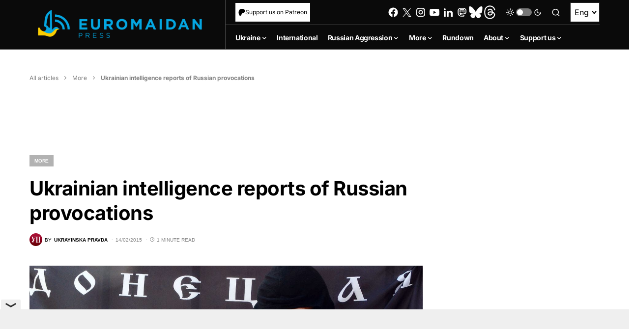

--- FILE ---
content_type: text/html; charset=UTF-8
request_url: https://euromaidanpress.com/2015/02/14/ukrainian-intelligence-reports-russian-provocations/
body_size: 72209
content:
<!doctype html>
<html lang="en-US" itemscope itemtype="https://schema.org/BlogPosting">
<head>
	<meta charset="UTF-8" />
	<meta name="viewport" content="width=device-width, initial-scale=1" />
	<link rel="profile" href="https://gmpg.org/xfn/11" />

  <!-- wp_head start -->
	<meta name='robots' content='index, follow, max-image-preview:large, max-snippet:-1, max-video-preview:-1' />
	<style>img:is([sizes="auto" i], [sizes^="auto," i]) { contain-intrinsic-size: 3000px 1500px }</style>
	<link rel="alternate" hreflang="en" href="https://euromaidanpress.com/2015/02/14/ukrainian-intelligence-reports-russian-provocations/" />
<link rel="alternate" hreflang="x-default" href="https://euromaidanpress.com/2015/02/14/ukrainian-intelligence-reports-russian-provocations/" />

	<!-- This site is optimized with the Yoast SEO plugin v24.5 - https://yoast.com/wordpress/plugins/seo/ -->
	<title>Ukrainian intelligence reports of Russian provocations - Euromaidan Press</title>
	<link rel="canonical" href="https://euromaidanpress.com/2015/02/14/ukrainian-intelligence-reports-russian-provocations/" />
	<meta property="og:locale" content="en_US" />
	<meta property="og:type" content="article" />
	<meta property="og:title" content="Ukrainian intelligence reports of Russian provocations - Euromaidan Press" />
	<meta property="og:description" content="On February 14 terrorists are preparing a massive provocation, which could provide a pretext for Russia to invade&hellip;" />
	<meta property="og:url" content="https://euromaidanpress.com/2015/02/14/ukrainian-intelligence-reports-russian-provocations/" />
	<meta property="og:site_name" content="Euromaidan Press" />
	<meta property="article:published_time" content="2015-02-14T20:02:57+00:00" />
	<meta property="article:modified_time" content="2015-02-14T20:13:19+00:00" />
	<meta property="og:image" content="https://static.euromaidanpress.com/wp-content/uploads/2015/02/1403368802_v-doneckoy-gostinice-niva-orudovali-boeviki-dnr.jpg" />
	<meta property="og:image:width" content="1280" />
	<meta property="og:image:height" content="890" />
	<meta property="og:image:type" content="image/jpeg" />
	<meta name="author" content="Ukrayinska Pravda" />
	<meta name="twitter:card" content="summary_large_image" />
	<meta name="twitter:label1" content="Written by" />
	<meta name="twitter:data1" content="Ukrayinska Pravda" />
	<meta name="twitter:label2" content="Est. reading time" />
	<meta name="twitter:data2" content="1 minute" />
	<script type="application/ld+json" class="yoast-schema-graph">{"@context":"https://schema.org","@graph":[{"@type":"WebPage","@id":"https://euromaidanpress.com/2015/02/14/ukrainian-intelligence-reports-russian-provocations/","url":"https://euromaidanpress.com/2015/02/14/ukrainian-intelligence-reports-russian-provocations/","name":"Ukrainian intelligence reports of Russian provocations - Euromaidan Press","isPartOf":{"@id":"https://euromaidanpress.com/#website"},"primaryImageOfPage":{"@id":"https://euromaidanpress.com/2015/02/14/ukrainian-intelligence-reports-russian-provocations/#primaryimage"},"image":{"@id":"https://euromaidanpress.com/2015/02/14/ukrainian-intelligence-reports-russian-provocations/#primaryimage"},"thumbnailUrl":"https://euromaidanpress.com/wp-content/uploads/2015/02/1403368802_v-doneckoy-gostinice-niva-orudovali-boeviki-dnr.jpg","datePublished":"2015-02-14T20:02:57+00:00","dateModified":"2015-02-14T20:13:19+00:00","author":{"@id":"https://euromaidanpress.com/#/schema/person/7a2eaccf9812a9fb84ed93a516762c56"},"breadcrumb":{"@id":"https://euromaidanpress.com/2015/02/14/ukrainian-intelligence-reports-russian-provocations/#breadcrumb"},"inLanguage":"en-US","potentialAction":[{"@type":"ReadAction","target":["https://euromaidanpress.com/2015/02/14/ukrainian-intelligence-reports-russian-provocations/"]}]},{"@type":"ImageObject","inLanguage":"en-US","@id":"https://euromaidanpress.com/2015/02/14/ukrainian-intelligence-reports-russian-provocations/#primaryimage","url":"https://euromaidanpress.com/wp-content/uploads/2015/02/1403368802_v-doneckoy-gostinice-niva-orudovali-boeviki-dnr.jpg","contentUrl":"https://euromaidanpress.com/wp-content/uploads/2015/02/1403368802_v-doneckoy-gostinice-niva-orudovali-boeviki-dnr.jpg","width":1280,"height":890,"caption":"A member of the \"DNR\" unit of Russia's hybrid army in Ukraine in front of the unit's flag"},{"@type":"BreadcrumbList","@id":"https://euromaidanpress.com/2015/02/14/ukrainian-intelligence-reports-russian-provocations/#breadcrumb","itemListElement":[{"@type":"ListItem","position":1,"name":"All articles","item":"https://euromaidanpress.com/all-articles/"},{"@type":"ListItem","position":2,"name":"More","item":"https://euromaidanpress.com/category/more/"},{"@type":"ListItem","position":3,"name":"Ukrainian intelligence reports of Russian provocations"}]},{"@type":"WebSite","@id":"https://euromaidanpress.com/#website","url":"https://euromaidanpress.com/","name":"Euromaidan Press","description":"Ukraine news and views","potentialAction":[{"@type":"SearchAction","target":{"@type":"EntryPoint","urlTemplate":"https://euromaidanpress.com/?s={search_term_string}"},"query-input":{"@type":"PropertyValueSpecification","valueRequired":true,"valueName":"search_term_string"}}],"inLanguage":"en-US"},{"@type":"Person","@id":"https://euromaidanpress.com/#/schema/person/7a2eaccf9812a9fb84ed93a516762c56","name":"Ukrayinska Pravda","image":{"@type":"ImageObject","inLanguage":"en-US","@id":"https://euromaidanpress.com/#/schema/person/image/06e536d8320acdaa9f22a98b46f6bbde","url":"https://secure.gravatar.com/avatar/be6eb7990ae72fde07f5c86b5f013bf71195b596e0fcc1e361cc653e633af24b?s=96&d=mm&r=g","contentUrl":"https://secure.gravatar.com/avatar/be6eb7990ae72fde07f5c86b5f013bf71195b596e0fcc1e361cc653e633af24b?s=96&d=mm&r=g","caption":"Ukrayinska Pravda"},"description":"Ukrayinska Pravda is a popular independent Ukrainian online newspaper","sameAs":["http://www.pravda.com.ua/"],"url":"https://euromaidanpress.com/author/pravda/"}]}</script>
	<!-- / Yoast SEO plugin. -->


<link rel='dns-prefetch' href='//static2.euromaidanpress.com' />
<link rel="alternate" type="application/rss+xml" title="Euromaidan Press &raquo; Feed" href="https://euromaidanpress.com/feed/" />
			<link rel="preload" href="https://static2.euromaidanpress.com/wp-content/plugins/canvas/assets/fonts/canvas-icons.woff" as="font" type="font/woff" crossorigin>
			<script>
window._wpemojiSettings = {"baseUrl":"https:\/\/s.w.org\/images\/core\/emoji\/16.0.1\/72x72\/","ext":".png","svgUrl":"https:\/\/s.w.org\/images\/core\/emoji\/16.0.1\/svg\/","svgExt":".svg","source":{"concatemoji":"https:\/\/euromaidanpress.com\/wp-includes\/js\/wp-emoji-release.min.js?ver=8fdba4b8725180f69d0c1fa458db7e77"}};
/*! This file is auto-generated */
!function(s,n){var o,i,e;function c(e){try{var t={supportTests:e,timestamp:(new Date).valueOf()};sessionStorage.setItem(o,JSON.stringify(t))}catch(e){}}function p(e,t,n){e.clearRect(0,0,e.canvas.width,e.canvas.height),e.fillText(t,0,0);var t=new Uint32Array(e.getImageData(0,0,e.canvas.width,e.canvas.height).data),a=(e.clearRect(0,0,e.canvas.width,e.canvas.height),e.fillText(n,0,0),new Uint32Array(e.getImageData(0,0,e.canvas.width,e.canvas.height).data));return t.every(function(e,t){return e===a[t]})}function u(e,t){e.clearRect(0,0,e.canvas.width,e.canvas.height),e.fillText(t,0,0);for(var n=e.getImageData(16,16,1,1),a=0;a<n.data.length;a++)if(0!==n.data[a])return!1;return!0}function f(e,t,n,a){switch(t){case"flag":return n(e,"\ud83c\udff3\ufe0f\u200d\u26a7\ufe0f","\ud83c\udff3\ufe0f\u200b\u26a7\ufe0f")?!1:!n(e,"\ud83c\udde8\ud83c\uddf6","\ud83c\udde8\u200b\ud83c\uddf6")&&!n(e,"\ud83c\udff4\udb40\udc67\udb40\udc62\udb40\udc65\udb40\udc6e\udb40\udc67\udb40\udc7f","\ud83c\udff4\u200b\udb40\udc67\u200b\udb40\udc62\u200b\udb40\udc65\u200b\udb40\udc6e\u200b\udb40\udc67\u200b\udb40\udc7f");case"emoji":return!a(e,"\ud83e\udedf")}return!1}function g(e,t,n,a){var r="undefined"!=typeof WorkerGlobalScope&&self instanceof WorkerGlobalScope?new OffscreenCanvas(300,150):s.createElement("canvas"),o=r.getContext("2d",{willReadFrequently:!0}),i=(o.textBaseline="top",o.font="600 32px Arial",{});return e.forEach(function(e){i[e]=t(o,e,n,a)}),i}function t(e){var t=s.createElement("script");t.src=e,t.defer=!0,s.head.appendChild(t)}"undefined"!=typeof Promise&&(o="wpEmojiSettingsSupports",i=["flag","emoji"],n.supports={everything:!0,everythingExceptFlag:!0},e=new Promise(function(e){s.addEventListener("DOMContentLoaded",e,{once:!0})}),new Promise(function(t){var n=function(){try{var e=JSON.parse(sessionStorage.getItem(o));if("object"==typeof e&&"number"==typeof e.timestamp&&(new Date).valueOf()<e.timestamp+604800&&"object"==typeof e.supportTests)return e.supportTests}catch(e){}return null}();if(!n){if("undefined"!=typeof Worker&&"undefined"!=typeof OffscreenCanvas&&"undefined"!=typeof URL&&URL.createObjectURL&&"undefined"!=typeof Blob)try{var e="postMessage("+g.toString()+"("+[JSON.stringify(i),f.toString(),p.toString(),u.toString()].join(",")+"));",a=new Blob([e],{type:"text/javascript"}),r=new Worker(URL.createObjectURL(a),{name:"wpTestEmojiSupports"});return void(r.onmessage=function(e){c(n=e.data),r.terminate(),t(n)})}catch(e){}c(n=g(i,f,p,u))}t(n)}).then(function(e){for(var t in e)n.supports[t]=e[t],n.supports.everything=n.supports.everything&&n.supports[t],"flag"!==t&&(n.supports.everythingExceptFlag=n.supports.everythingExceptFlag&&n.supports[t]);n.supports.everythingExceptFlag=n.supports.everythingExceptFlag&&!n.supports.flag,n.DOMReady=!1,n.readyCallback=function(){n.DOMReady=!0}}).then(function(){return e}).then(function(){var e;n.supports.everything||(n.readyCallback(),(e=n.source||{}).concatemoji?t(e.concatemoji):e.wpemoji&&e.twemoji&&(t(e.twemoji),t(e.wpemoji)))}))}((window,document),window._wpemojiSettings);
</script>
<link rel='stylesheet' id='simple_tooltips_style-css' href='https://static2.euromaidanpress.com/wp-content/plugins/simple-tooltips/zebra_tooltips.css?ver=8fdba4b8725180f69d0c1fa458db7e77' media='all' />
<link rel='stylesheet' id='canvas-css' href='https://static2.euromaidanpress.com/wp-content/plugins/canvas/assets/css/canvas.css?ver=2.5.0' media='all' />
<link rel='alternate stylesheet' id='powerkit-icons-css' href='https://static2.euromaidanpress.com/wp-content/plugins/powerkit/assets/fonts/powerkit-icons.woff?ver=3.0.0' as='font' type='font/wof' crossorigin />
<link rel='stylesheet' id='powerkit-css' href='https://static2.euromaidanpress.com/wp-content/plugins/powerkit/assets/css/powerkit.css?ver=3.0.0' media='all' />
<style id='wp-emoji-styles-inline-css'>

	img.wp-smiley, img.emoji {
		display: inline !important;
		border: none !important;
		box-shadow: none !important;
		height: 1em !important;
		width: 1em !important;
		margin: 0 0.07em !important;
		vertical-align: -0.1em !important;
		background: none !important;
		padding: 0 !important;
	}
</style>
<link rel='stylesheet' id='wp-block-library-css' href='https://euromaidanpress.com/wp-includes/css/dist/block-library/style.min.css?ver=8fdba4b8725180f69d0c1fa458db7e77' media='all' />
<style id='classic-theme-styles-inline-css'>
/*! This file is auto-generated */
.wp-block-button__link{color:#fff;background-color:#32373c;border-radius:9999px;box-shadow:none;text-decoration:none;padding:calc(.667em + 2px) calc(1.333em + 2px);font-size:1.125em}.wp-block-file__button{background:#32373c;color:#fff;text-decoration:none}
</style>
<style id='demchco-explore-further-style-inline-css'>
/*!**************************************************************************************************************************************************************************************************************************************************************************************************!*\
  !*** css ./node_modules/css-loader/dist/cjs.js??ruleSet[1].rules[3].use[1]!./node_modules/@wordpress/scripts/node_modules/postcss-loader/dist/cjs.js??ruleSet[1].rules[3].use[2]!./node_modules/sass-loader/dist/cjs.js??ruleSet[1].rules[3].use[3]!./src/blocks/explore-further.php/style.scss ***!
  \**************************************************************************************************************************************************************************************************************************************************************************************************/
.explore-further {
  position: relative;
  display: flex;
  gap: 20px;
  border: 1px solid #00B1EC;
  transition: border-color 0.2s ease;
  padding: 25px;
}
.explore-further:hover h4 {
  color: #00B1EC;
}
@media (max-width: 1365px) {
  .explore-further {
    gap: 10px;
    padding: 15px;
  }
}
@media (max-width: 767px) {
  .explore-further {
    flex-direction: column-reverse;
    gap: 10px;
  }
}
.explore-further__img {
  position: relative;
  flex: 0 0 180px;
}
.explore-further__img img {
  height: auto;
  width: 180px;
}
@media (max-width: 767px) {
  .explore-further__img {
    width: 100%;
    flex: auto;
  }
}
.explore-further__img:after {
  position: absolute;
  top: 0;
  right: 0;
  display: block;
  content: url([data-uri]);
  flex: 34px 0 0;
  height: 34px;
  display: none;
}
@media (max-width: 767px) {
  .explore-further__img:after {
    display: block;
  }
}
.explore-further__body {
  display: flex;
  flex-direction: column;
  gap: 5px;
}
.explore-further__body:after {
  display: block;
  flex: 34px 0 0;
  height: 34px;
  content: url([data-uri]);
}
@media (max-width: 767px) {
  .explore-further__body:after {
    display: none;
  }
}
.explore-further__cat {
  display: block;
  font-family: "Inter";
  font-weight: 600;
  font-size: 0.6875rem;
  color: #00b1ec;
}
.explore-further__title {
  margin-bottom: unset;
  font-family: "Inter";
  font-weight: 500;
  font-size: 1.375rem;
  line-height: 130%;
  color: #000;
  transition: color 0.2s ease;
}
@media (max-width: 1024px) {
  .explore-further__title {
    font-size: 1.125rem;
  }
}
@media (max-width: 576px) {
  .explore-further__title {
    font-size: 1rem;
  }
}
[data-scheme=dark] .explore-further__title {
  color: #fff;
}
.explore-further a {
  position: absolute;
  top: 0;
  left: 0;
  right: 0;
  bottom: 0;
  z-index: 1;
}

/*# sourceMappingURL=style-script.css.map*/
</style>
<style id='demchco-meduza-style-inline-css'>
/*!*************************************************************************************************************************************************************************************************************************************************************************************!*\
  !*** css ./node_modules/css-loader/dist/cjs.js??ruleSet[1].rules[3].use[1]!./node_modules/@wordpress/scripts/node_modules/postcss-loader/dist/cjs.js??ruleSet[1].rules[3].use[2]!./node_modules/sass-loader/dist/cjs.js??ruleSet[1].rules[3].use[3]!./src/blocks/meduza/style.scss ***!
  \*************************************************************************************************************************************************************************************************************************************************************************************/
.cs-scroll-sticky + main .meduza-item {
  scroll-margin-top: 80px;
}

.meduza-blocks__inner {
  background-color: #E0F2FE;
}
.meduza-blocks__items {
  padding: 20px 30px;
}
@media (max-width: 1365px) {
  .meduza-blocks__items {
    padding: 20px;
  }
}
@media (max-width: 576px) {
  .meduza-blocks__items {
    padding: 10px;
  }
}
.meduza-blocks__nav {
  position: sticky;
  z-index: 3;
  top: 60px;
  margin-bottom: 40px;
  padding: 0 20px;
  background-color: #E0F2FE;
  transition: all 0.4s ease;
}
@media (max-width: 1024px) {
  .meduza-blocks__nav {
    top: 60px;
  }
}
.meduza-blocks__nav-title {
  display: flex;
  justify-content: space-between;
  align-items: center;
  margin-bottom: unset;
  padding: 12px 0;
  font-weight: 700;
  font-size: 1.125rem;
  line-height: 125%;
  color: #000;
  cursor: pointer;
}
[data-scheme=dark] .meduza-blocks__nav-title {
  color: #4e4e4e;
}
.meduza-blocks__nav-title::after {
  display: block;
  content: "";
  width: 12px;
  height: 7px;
  background-image: url([data-uri]);
  background-repeat: no-repeat;
  background-size: 100%;
  transition: transform 0.15s ease;
}
.nav-open .meduza-blocks__nav-title::after {
  transform: scaleY(-1);
}
.meduza-blocks__nav-list {
  display: none;
  overflow: hidden;
  list-style: none;
  padding-left: unset;
  padding: 0 20px 12px 0;
  max-height: 400px;
  overflow-y: auto;
}
.meduza-blocks__nav-list::-webkit-scrollbar {
  width: 3px;
  height: 2px;
}
.meduza-blocks__nav-list::-webkit-scrollbar-track {
  background-color: #c7d2d9;
}
.meduza-blocks__nav-list::-webkit-scrollbar-thumb {
  background: #000;
}
.nav-open .meduza-blocks__nav-list {
  display: block;
}
.meduza-blocks__nav-list li {
  padding: 10px 0;
  border-bottom: 1px solid rgba(0, 0, 0, 0.08);
  font-family: "Inter";
  font-weight: 600;
  font-size: 14px;
  line-height: 125%;
  color: #000;
  cursor: pointer;
  transition: color 0.3s ease;
  overflow: hidden;
  text-overflow: ellipsis;
  white-space: nowrap;
}
[data-scheme=dark] .meduza-blocks__nav-list li {
  color: #4e4e4e;
}
.meduza-blocks__nav-list li:hover {
  color: #385898;
}
.meduza-blocks__nav-list li:last-child {
  border-bottom: unset;
}
.meduza-blocks__nav:after {
  position: absolute;
  right: 0;
  bottom: 0;
  z-index: 1;
  display: block;
  content: "";
  width: 25px;
  height: 15px;
  background-color: #E0F2FE;
}

.meduza-item {
  scroll-margin-top: 130px;
  margin-top: 30px;
  padding: 40px 20px;
  background-color: #ffffff;
}
[data-scheme=dark] .meduza-item {
  background-color: #1c1c1c;
  color: #fff;
}
.meduza-item:first-child {
  margin-top: unset;
}
@media (max-width: 1024px) {
  .meduza-item {
    padding: 40px 20px;
  }
}
@media (max-width: 576px) {
  .meduza-item {
    margin-top: 20px;
    padding: 32px 10px;
  }
}
.meduza-item__header {
  text-align: center;
}
.meduza-item span {
  font-family: "Inter";
  font-weight: 700;
  font-size: 1.125rem;
  line-height: 125%;
}
.meduza-item__title {
  text-align: center;
  margin-bottom: 40px;
  padding-top: 5px;
  padding-bottom: 40px;
  font-family: "Inter";
  font-weight: 700;
  font-size: 1.125rem;
  line-height: 125%;
  border-bottom: 1px solid #E0F2FE;
}
@media (max-width: 576px) {
  .meduza-item__title {
    margin-bottom: 32px;
    padding-bottom: 32px;
  }
}
[data-scheme=dark] .meduza-item__content {
  color: #fff;
}
.single .meduza-item__content a {
  transition: color 0.2s ease;
}
.single .meduza-item__content a:hover {
  color: #000 !important;
}
.meduza-item__content blockquote {
  padding: 40px 30px;
  background-color: #f8f9fa;
  color: #000;
}
[data-scheme=dark] .meduza-item__content blockquote {
  color: #4e4e4e;
}
.meduza-item__content blockquote p {
  margin-bottom: unset;
}
.meduza-item__content figure {
  width: 100% !important;
  margin-top: 40px;
  cursor: pointer;
}
.meduza-item__content figure img {
  width: 100%;
}
.meduza-item__content figure figcaption.wp-caption-text {
  font-family: "Inter";
  text-align: center;
  margin: 6px 0 0;
}
.meduza-item__content p:last-child {
  margin-bottom: unset;
}

.explore-item {
  background-color: #fff;
  padding: 0 20px 30px 20px;
}
[data-scheme=dark] .explore-item {
  margin-top: -1px;
  background-color: #1c1c1c;
  color: #fff;
}
@media (max-width: 576px) {
  .explore-item {
    padding: 0 15px 25px;
  }
}
.explore-item__wrap {
  padding: 25px;
  border: 1px solid #00B1EC;
  position: relative;
  display: flex;
  gap: 20px;
  transition: border-color 0.2s ease;
}
.explore-item__wrap:hover {
  border-color: #385898;
}
.explore-item__wrap:hover h4 {
  color: #00B1EC;
}
@media (max-width: 1365px) {
  .explore-item__wrap {
    padding: 15px;
  }
}
@media (max-width: 767px) {
  .explore-item__wrap {
    flex-direction: column-reverse;
    gap: 10px;
  }
}
.explore-item__img {
  position: relative;
  flex: 0 0 180px;
}
.explore-item__img img {
  height: auto;
  width: 180px;
}
@media (max-width: 767px) {
  .explore-item__img {
    width: 100%;
    flex: auto;
  }
}
.explore-item__img:after {
  position: absolute;
  top: 0;
  right: 0;
  display: block;
  content: url([data-uri]);
  flex: 34px 0 0;
  height: 34px;
  display: none;
}
@media (max-width: 767px) {
  .explore-item__img:after {
    display: block;
  }
}
.explore-item__body {
  display: flex;
  flex-direction: column;
  gap: 5px;
}
.explore-item__body:after {
  display: block;
  flex: 34px 0 0;
  height: 34px;
  content: url([data-uri]);
}
@media (max-width: 767px) {
  .explore-item__body:after {
    display: none;
  }
}
.explore-item__cat {
  display: block;
  font-family: "Inter";
  font-weight: 600;
  font-size: 0.875rem;
  color: #00b1ec;
}
.explore-item__title {
  margin-bottom: unset;
  font-family: "Inter";
  font-weight: 500;
  font-size: 1.375rem;
  line-height: 130%;
  color: #000;
  transition: color 0.2s ease;
}
@media (max-width: 1365px) {
  .explore-item__title {
    font-size: 1.125rem;
  }
}
@media (max-width: 767px) {
  .explore-item__title {
    font-size: 1rem;
  }
}
[data-scheme=dark] .explore-item__title {
  color: #fff;
}
.explore-item a {
  position: absolute;
  top: 0;
  left: 0;
  right: 0;
  bottom: 0;
  z-index: 1;
}

.meduza-lightbox {
  display: none;
  align-items: center;
  flex-direction: column;
  justify-content: center;
  position: fixed;
  z-index: 1000;
  left: 0;
  top: 0;
  z-index: 10000000;
  width: 100%;
  height: 100%;
  overflow: auto;
  background-color: rgba(0, 0, 0, 0.9);
}
.meduza-lightbox__content {
  margin: auto;
  display: block;
  width: 60vw;
  height: auto;
  animation: fadeIn 0.3s;
  margin-top: 0;
  margin-bottom: 0;
  transition: transform 0.3s ease-in-out;
}
.meduza-lightbox__caption {
  color: #fff;
  text-align: center;
  padding: 10px 0;
}
.meduza-lightbox__close {
  position: absolute;
  top: 20px;
  right: 35px;
  z-index: 10;
  color: #fff;
  font-size: 40px;
  font-weight: bold;
  cursor: pointer;
}

@keyframes fadeIn {
  from {
    opacity: 0;
  }
  to {
    opacity: 1;
  }
}

/*# sourceMappingURL=style-script.css.map*/
</style>
<style id='demchco-read-also-style-inline-css'>
/*!****************************************************************************************************************************************************************************************************************************************************************************************!*\
  !*** css ./node_modules/css-loader/dist/cjs.js??ruleSet[1].rules[3].use[1]!./node_modules/@wordpress/scripts/node_modules/postcss-loader/dist/cjs.js??ruleSet[1].rules[3].use[2]!./node_modules/sass-loader/dist/cjs.js??ruleSet[1].rules[3].use[3]!./src/blocks/read-also/style.scss ***!
  \****************************************************************************************************************************************************************************************************************************************************************************************/
.read-also {
  background-color: #fff;
}
[data-scheme=dark] .read-also {
  background-color: #1c1c1c;
}
.read-also__inner {
  padding: 20px 25px;
  border: 1px solid #00B1EC;
}
@media (max-width: 1024px) {
  .read-also__inner {
    padding: 15px;
  }
}
.read-also__headline {
  margin-bottom: unset;
  font-family: "Inter";
  font-weight: 600;
  font-size: 1.375rem !important;
  line-height: 125%;
}
.read-also__list {
  margin-bottom: unset;
  list-style: none;
  padding-left: 0;
}
.read-also__list li {
  position: relative;
  padding: 16px 44px 16px 0;
  border-bottom: 1px solid rgba(0, 0, 0, 0.08);
}
@media (max-width: 1365px) {
  .read-also__list li {
    font-size: 14px;
  }
}
[data-scheme=dark] .read-also__list li {
  border-bottom: 1px solid rgba(255, 255, 255, 0.15);
}
.read-also__list li:after {
  position: absolute;
  top: 8px;
  right: 0;
  display: block;
  content: url([data-uri]);
  flex: 34px 0 0;
  height: 34px;
}
.read-also__list li:last-child {
  border-bottom: unset;
}
.read-also__suptitle {
  display: block;
  width: 100%;
  margin-bottom: 5px;
  font-family: "Inter";
  font-weight: 600;
  font-size: 0.6875rem;
  line-height: 120%;
  color: #00B1EC;
  transition: color 0.2s ease;
}
.read-also__title h3 {
  display: block;
  width: 100%;
  font-weight: 600;
  font-size: 1rem !important;
  color: #000;
  transition: color 0.2s ease;
  margin-bottom: unset;
  cursor: pointer;
}
@media (max-width: 1024px) {
  .read-also__title h3 {
    font-size: 0.875rem;
  }
}
.read-also__title h3:hover {
  color: #00B1EC;
}
[data-scheme=dark] .read-also__title h3 {
  color: #fff;
}
[data-scheme=dark] .read-also__title h3:hover {
  color: #00B1EC;
}

/*# sourceMappingURL=style-script.css.map*/
</style>
<link rel='stylesheet' id='demchco-slider-style-css' href='https://euromaidanpress.com/wp-content/themes/newsblock/build/blocks/slider/style-script.css?ver=8fdba4b8725180f69d0c1fa458db7e77' media='all' />
<style id='co-authors-plus-coauthors-style-inline-css'>
.wp-block-co-authors-plus-coauthors.is-layout-flow [class*=wp-block-co-authors-plus]{display:inline}

</style>
<style id='co-authors-plus-avatar-style-inline-css'>
.wp-block-co-authors-plus-avatar :where(img){height:auto;max-width:100%;vertical-align:bottom}.wp-block-co-authors-plus-coauthors.is-layout-flow .wp-block-co-authors-plus-avatar :where(img){vertical-align:middle}.wp-block-co-authors-plus-avatar:is(.alignleft,.alignright){display:table}.wp-block-co-authors-plus-avatar.aligncenter{display:table;margin-inline:auto}

</style>
<style id='co-authors-plus-image-style-inline-css'>
.wp-block-co-authors-plus-image{margin-bottom:0}.wp-block-co-authors-plus-image :where(img){height:auto;max-width:100%;vertical-align:bottom}.wp-block-co-authors-plus-coauthors.is-layout-flow .wp-block-co-authors-plus-image :where(img){vertical-align:middle}.wp-block-co-authors-plus-image:is(.alignfull,.alignwide) :where(img){width:100%}.wp-block-co-authors-plus-image:is(.alignleft,.alignright){display:table}.wp-block-co-authors-plus-image.aligncenter{display:table;margin-inline:auto}

</style>
<link rel='stylesheet' id='canvas-block-alert-style-css' href='https://static2.euromaidanpress.com/wp-content/plugins/canvas/components/basic-elements/block-alert/block.css?ver=1750084756' media='all' />
<link rel='stylesheet' id='canvas-block-progress-style-css' href='https://static2.euromaidanpress.com/wp-content/plugins/canvas/components/basic-elements/block-progress/block.css?ver=1750084756' media='all' />
<link rel='stylesheet' id='canvas-block-collapsibles-style-css' href='https://static2.euromaidanpress.com/wp-content/plugins/canvas/components/basic-elements/block-collapsibles/block.css?ver=1750084756' media='all' />
<link rel='stylesheet' id='canvas-block-tabs-style-css' href='https://static2.euromaidanpress.com/wp-content/plugins/canvas/components/basic-elements/block-tabs/block.css?ver=1750084756' media='all' />
<link rel='stylesheet' id='canvas-block-section-heading-style-css' href='https://static2.euromaidanpress.com/wp-content/plugins/canvas/components/basic-elements/block-section-heading/block.css?ver=1750084756' media='all' />
<link rel='stylesheet' id='canvas-block-row-style-css' href='https://static2.euromaidanpress.com/wp-content/plugins/canvas/components/layout-blocks/block-row/block-row.css?ver=1750084756' media='all' />
<link rel='stylesheet' id='canvas-justified-gallery-block-style-css' href='https://static2.euromaidanpress.com/wp-content/plugins/canvas/components/justified-gallery/block/block-justified-gallery.css?ver=1750084756' media='all' />
<link rel='stylesheet' id='canvas-slider-gallery-block-style-css' href='https://static2.euromaidanpress.com/wp-content/plugins/canvas/components/slider-gallery/block/block-slider-gallery.css?ver=1750084756' media='all' />
<link rel='stylesheet' id='canvas-block-posts-sidebar-css' href='https://static2.euromaidanpress.com/wp-content/plugins/canvas/components/posts/block-posts-sidebar/block-posts-sidebar.css?ver=1750084756' media='all' />
<style id='global-styles-inline-css'>
:root{--wp--preset--aspect-ratio--square: 1;--wp--preset--aspect-ratio--4-3: 4/3;--wp--preset--aspect-ratio--3-4: 3/4;--wp--preset--aspect-ratio--3-2: 3/2;--wp--preset--aspect-ratio--2-3: 2/3;--wp--preset--aspect-ratio--16-9: 16/9;--wp--preset--aspect-ratio--9-16: 9/16;--wp--preset--color--black: #000000;--wp--preset--color--cyan-bluish-gray: #abb8c3;--wp--preset--color--white: #FFFFFF;--wp--preset--color--pale-pink: #f78da7;--wp--preset--color--vivid-red: #cf2e2e;--wp--preset--color--luminous-vivid-orange: #ff6900;--wp--preset--color--luminous-vivid-amber: #fcb900;--wp--preset--color--light-green-cyan: #7bdcb5;--wp--preset--color--vivid-green-cyan: #00d084;--wp--preset--color--pale-cyan-blue: #8ed1fc;--wp--preset--color--vivid-cyan-blue: #0693e3;--wp--preset--color--vivid-purple: #9b51e0;--wp--preset--color--blue: #59BACC;--wp--preset--color--green: #58AD69;--wp--preset--color--orange: #FFBC49;--wp--preset--color--red: #e32c26;--wp--preset--color--gray-50: #f8f9fa;--wp--preset--color--gray-100: #f8f9fb;--wp--preset--color--gray-200: #e9ecef;--wp--preset--color--secondary: #818181;--wp--preset--gradient--vivid-cyan-blue-to-vivid-purple: linear-gradient(135deg,rgba(6,147,227,1) 0%,rgb(155,81,224) 100%);--wp--preset--gradient--light-green-cyan-to-vivid-green-cyan: linear-gradient(135deg,rgb(122,220,180) 0%,rgb(0,208,130) 100%);--wp--preset--gradient--luminous-vivid-amber-to-luminous-vivid-orange: linear-gradient(135deg,rgba(252,185,0,1) 0%,rgba(255,105,0,1) 100%);--wp--preset--gradient--luminous-vivid-orange-to-vivid-red: linear-gradient(135deg,rgba(255,105,0,1) 0%,rgb(207,46,46) 100%);--wp--preset--gradient--very-light-gray-to-cyan-bluish-gray: linear-gradient(135deg,rgb(238,238,238) 0%,rgb(169,184,195) 100%);--wp--preset--gradient--cool-to-warm-spectrum: linear-gradient(135deg,rgb(74,234,220) 0%,rgb(151,120,209) 20%,rgb(207,42,186) 40%,rgb(238,44,130) 60%,rgb(251,105,98) 80%,rgb(254,248,76) 100%);--wp--preset--gradient--blush-light-purple: linear-gradient(135deg,rgb(255,206,236) 0%,rgb(152,150,240) 100%);--wp--preset--gradient--blush-bordeaux: linear-gradient(135deg,rgb(254,205,165) 0%,rgb(254,45,45) 50%,rgb(107,0,62) 100%);--wp--preset--gradient--luminous-dusk: linear-gradient(135deg,rgb(255,203,112) 0%,rgb(199,81,192) 50%,rgb(65,88,208) 100%);--wp--preset--gradient--pale-ocean: linear-gradient(135deg,rgb(255,245,203) 0%,rgb(182,227,212) 50%,rgb(51,167,181) 100%);--wp--preset--gradient--electric-grass: linear-gradient(135deg,rgb(202,248,128) 0%,rgb(113,206,126) 100%);--wp--preset--gradient--midnight: linear-gradient(135deg,rgb(2,3,129) 0%,rgb(40,116,252) 100%);--wp--preset--font-size--small: 13px;--wp--preset--font-size--medium: 20px;--wp--preset--font-size--large: 36px;--wp--preset--font-size--x-large: 42px;--wp--preset--spacing--20: 0.44rem;--wp--preset--spacing--30: 0.67rem;--wp--preset--spacing--40: 1rem;--wp--preset--spacing--50: 1.5rem;--wp--preset--spacing--60: 2.25rem;--wp--preset--spacing--70: 3.38rem;--wp--preset--spacing--80: 5.06rem;--wp--preset--shadow--natural: 6px 6px 9px rgba(0, 0, 0, 0.2);--wp--preset--shadow--deep: 12px 12px 50px rgba(0, 0, 0, 0.4);--wp--preset--shadow--sharp: 6px 6px 0px rgba(0, 0, 0, 0.2);--wp--preset--shadow--outlined: 6px 6px 0px -3px rgba(255, 255, 255, 1), 6px 6px rgba(0, 0, 0, 1);--wp--preset--shadow--crisp: 6px 6px 0px rgba(0, 0, 0, 1);}:where(.is-layout-flex){gap: 0.5em;}:where(.is-layout-grid){gap: 0.5em;}body .is-layout-flex{display: flex;}.is-layout-flex{flex-wrap: wrap;align-items: center;}.is-layout-flex > :is(*, div){margin: 0;}body .is-layout-grid{display: grid;}.is-layout-grid > :is(*, div){margin: 0;}:where(.wp-block-columns.is-layout-flex){gap: 2em;}:where(.wp-block-columns.is-layout-grid){gap: 2em;}:where(.wp-block-post-template.is-layout-flex){gap: 1.25em;}:where(.wp-block-post-template.is-layout-grid){gap: 1.25em;}.has-black-color{color: var(--wp--preset--color--black) !important;}.has-cyan-bluish-gray-color{color: var(--wp--preset--color--cyan-bluish-gray) !important;}.has-white-color{color: var(--wp--preset--color--white) !important;}.has-pale-pink-color{color: var(--wp--preset--color--pale-pink) !important;}.has-vivid-red-color{color: var(--wp--preset--color--vivid-red) !important;}.has-luminous-vivid-orange-color{color: var(--wp--preset--color--luminous-vivid-orange) !important;}.has-luminous-vivid-amber-color{color: var(--wp--preset--color--luminous-vivid-amber) !important;}.has-light-green-cyan-color{color: var(--wp--preset--color--light-green-cyan) !important;}.has-vivid-green-cyan-color{color: var(--wp--preset--color--vivid-green-cyan) !important;}.has-pale-cyan-blue-color{color: var(--wp--preset--color--pale-cyan-blue) !important;}.has-vivid-cyan-blue-color{color: var(--wp--preset--color--vivid-cyan-blue) !important;}.has-vivid-purple-color{color: var(--wp--preset--color--vivid-purple) !important;}.has-black-background-color{background-color: var(--wp--preset--color--black) !important;}.has-cyan-bluish-gray-background-color{background-color: var(--wp--preset--color--cyan-bluish-gray) !important;}.has-white-background-color{background-color: var(--wp--preset--color--white) !important;}.has-pale-pink-background-color{background-color: var(--wp--preset--color--pale-pink) !important;}.has-vivid-red-background-color{background-color: var(--wp--preset--color--vivid-red) !important;}.has-luminous-vivid-orange-background-color{background-color: var(--wp--preset--color--luminous-vivid-orange) !important;}.has-luminous-vivid-amber-background-color{background-color: var(--wp--preset--color--luminous-vivid-amber) !important;}.has-light-green-cyan-background-color{background-color: var(--wp--preset--color--light-green-cyan) !important;}.has-vivid-green-cyan-background-color{background-color: var(--wp--preset--color--vivid-green-cyan) !important;}.has-pale-cyan-blue-background-color{background-color: var(--wp--preset--color--pale-cyan-blue) !important;}.has-vivid-cyan-blue-background-color{background-color: var(--wp--preset--color--vivid-cyan-blue) !important;}.has-vivid-purple-background-color{background-color: var(--wp--preset--color--vivid-purple) !important;}.has-black-border-color{border-color: var(--wp--preset--color--black) !important;}.has-cyan-bluish-gray-border-color{border-color: var(--wp--preset--color--cyan-bluish-gray) !important;}.has-white-border-color{border-color: var(--wp--preset--color--white) !important;}.has-pale-pink-border-color{border-color: var(--wp--preset--color--pale-pink) !important;}.has-vivid-red-border-color{border-color: var(--wp--preset--color--vivid-red) !important;}.has-luminous-vivid-orange-border-color{border-color: var(--wp--preset--color--luminous-vivid-orange) !important;}.has-luminous-vivid-amber-border-color{border-color: var(--wp--preset--color--luminous-vivid-amber) !important;}.has-light-green-cyan-border-color{border-color: var(--wp--preset--color--light-green-cyan) !important;}.has-vivid-green-cyan-border-color{border-color: var(--wp--preset--color--vivid-green-cyan) !important;}.has-pale-cyan-blue-border-color{border-color: var(--wp--preset--color--pale-cyan-blue) !important;}.has-vivid-cyan-blue-border-color{border-color: var(--wp--preset--color--vivid-cyan-blue) !important;}.has-vivid-purple-border-color{border-color: var(--wp--preset--color--vivid-purple) !important;}.has-vivid-cyan-blue-to-vivid-purple-gradient-background{background: var(--wp--preset--gradient--vivid-cyan-blue-to-vivid-purple) !important;}.has-light-green-cyan-to-vivid-green-cyan-gradient-background{background: var(--wp--preset--gradient--light-green-cyan-to-vivid-green-cyan) !important;}.has-luminous-vivid-amber-to-luminous-vivid-orange-gradient-background{background: var(--wp--preset--gradient--luminous-vivid-amber-to-luminous-vivid-orange) !important;}.has-luminous-vivid-orange-to-vivid-red-gradient-background{background: var(--wp--preset--gradient--luminous-vivid-orange-to-vivid-red) !important;}.has-very-light-gray-to-cyan-bluish-gray-gradient-background{background: var(--wp--preset--gradient--very-light-gray-to-cyan-bluish-gray) !important;}.has-cool-to-warm-spectrum-gradient-background{background: var(--wp--preset--gradient--cool-to-warm-spectrum) !important;}.has-blush-light-purple-gradient-background{background: var(--wp--preset--gradient--blush-light-purple) !important;}.has-blush-bordeaux-gradient-background{background: var(--wp--preset--gradient--blush-bordeaux) !important;}.has-luminous-dusk-gradient-background{background: var(--wp--preset--gradient--luminous-dusk) !important;}.has-pale-ocean-gradient-background{background: var(--wp--preset--gradient--pale-ocean) !important;}.has-electric-grass-gradient-background{background: var(--wp--preset--gradient--electric-grass) !important;}.has-midnight-gradient-background{background: var(--wp--preset--gradient--midnight) !important;}.has-small-font-size{font-size: var(--wp--preset--font-size--small) !important;}.has-medium-font-size{font-size: var(--wp--preset--font-size--medium) !important;}.has-large-font-size{font-size: var(--wp--preset--font-size--large) !important;}.has-x-large-font-size{font-size: var(--wp--preset--font-size--x-large) !important;}
:where(.wp-block-post-template.is-layout-flex){gap: 1.25em;}:where(.wp-block-post-template.is-layout-grid){gap: 1.25em;}
:where(.wp-block-columns.is-layout-flex){gap: 2em;}:where(.wp-block-columns.is-layout-grid){gap: 2em;}
:root :where(.wp-block-pullquote){font-size: 1.5em;line-height: 1.6;}
</style>
<link rel='stylesheet' id='absolute-reviews-css' href='https://static2.euromaidanpress.com/wp-content/plugins/absolute-reviews/public/css/absolute-reviews-public.css?ver=1.1.6' media='all' />
<link rel='stylesheet' id='advanced-popups-css' href='https://static2.euromaidanpress.com/wp-content/plugins/advanced-popups/public/css/advanced-popups-public.css?ver=1.2.2' media='all' />
<link rel='stylesheet' id='canvas-block-heading-style-css' href='https://static2.euromaidanpress.com/wp-content/plugins/canvas/components/content-formatting/block-heading/block.css?ver=1750084756' media='all' />
<link rel='stylesheet' id='canvas-block-list-style-css' href='https://static2.euromaidanpress.com/wp-content/plugins/canvas/components/content-formatting/block-list/block.css?ver=1750084756' media='all' />
<link rel='stylesheet' id='canvas-block-paragraph-style-css' href='https://static2.euromaidanpress.com/wp-content/plugins/canvas/components/content-formatting/block-paragraph/block.css?ver=1750084756' media='all' />
<link rel='stylesheet' id='canvas-block-separator-style-css' href='https://static2.euromaidanpress.com/wp-content/plugins/canvas/components/content-formatting/block-separator/block.css?ver=1750084756' media='all' />
<link rel='stylesheet' id='canvas-block-group-style-css' href='https://static2.euromaidanpress.com/wp-content/plugins/canvas/components/basic-elements/block-group/block.css?ver=1750084756' media='all' />
<link rel='stylesheet' id='canvas-block-cover-style-css' href='https://static2.euromaidanpress.com/wp-content/plugins/canvas/components/basic-elements/block-cover/block.css?ver=1750084756' media='all' />
<link rel='stylesheet' id='fontawesome-css' href='https://static2.euromaidanpress.com/wp-content/plugins/olevmedia-shortcodes/assets/css/font-awesome.min.css?ver=8fdba4b8725180f69d0c1fa458db7e77' media='all' />
<link rel='stylesheet' id='omsc-shortcodes-css' href='https://static2.euromaidanpress.com/wp-content/plugins/olevmedia-shortcodes/assets/css/shortcodes.css?ver=8fdba4b8725180f69d0c1fa458db7e77' media='all' />
<link rel='stylesheet' id='omsc-shortcodes-tablet-css' href='https://static2.euromaidanpress.com/wp-content/plugins/olevmedia-shortcodes/assets/css/shortcodes-tablet.css?ver=8fdba4b8725180f69d0c1fa458db7e77' media='screen and (min-width: 768px) and (max-width: 959px)' />
<link rel='stylesheet' id='omsc-shortcodes-mobile-css' href='https://static2.euromaidanpress.com/wp-content/plugins/olevmedia-shortcodes/assets/css/shortcodes-mobile.css?ver=8fdba4b8725180f69d0c1fa458db7e77' media='screen and (max-width: 767px)' />
<link rel='stylesheet' id='powerkit-author-box-css' href='https://static2.euromaidanpress.com/wp-content/plugins/powerkit/modules/author-box/public/css/public-powerkit-author-box.css?ver=3.0.0' media='all' />
<link rel='stylesheet' id='powerkit-basic-elements-css' href='https://static2.euromaidanpress.com/wp-content/plugins/powerkit/modules/basic-elements/public/css/public-powerkit-basic-elements.css?ver=3.0.0' media='screen' />
<link rel='stylesheet' id='powerkit-coming-soon-css' href='https://static2.euromaidanpress.com/wp-content/plugins/powerkit/modules/coming-soon/public/css/public-powerkit-coming-soon.css?ver=3.0.0' media='all' />
<link rel='stylesheet' id='powerkit-content-formatting-css' href='https://static2.euromaidanpress.com/wp-content/plugins/powerkit/modules/content-formatting/public/css/public-powerkit-content-formatting.css?ver=3.0.0' media='all' />
<link rel='stylesheet' id='powerkit-сontributors-css' href='https://static2.euromaidanpress.com/wp-content/plugins/powerkit/modules/contributors/public/css/public-powerkit-contributors.css?ver=3.0.0' media='all' />
<link rel='stylesheet' id='powerkit-facebook-css' href='https://static2.euromaidanpress.com/wp-content/plugins/powerkit/modules/facebook/public/css/public-powerkit-facebook.css?ver=3.0.0' media='all' />
<link rel='stylesheet' id='powerkit-featured-categories-css' href='https://static2.euromaidanpress.com/wp-content/plugins/powerkit/modules/featured-categories/public/css/public-powerkit-featured-categories.css?ver=3.0.0' media='all' />
<link rel='stylesheet' id='powerkit-inline-posts-css' href='https://static2.euromaidanpress.com/wp-content/plugins/powerkit/modules/inline-posts/public/css/public-powerkit-inline-posts.css?ver=3.0.0' media='all' />
<link rel='stylesheet' id='powerkit-instagram-css' href='https://static2.euromaidanpress.com/wp-content/plugins/powerkit/modules/instagram/public/css/public-powerkit-instagram.css?ver=3.0.0' media='all' />
<link rel='stylesheet' id='powerkit-justified-gallery-css' href='https://static2.euromaidanpress.com/wp-content/plugins/powerkit/modules/justified-gallery/public/css/public-powerkit-justified-gallery.css?ver=3.0.0' media='all' />
<link rel='stylesheet' id='powerkit-pinterest-css' href='https://static2.euromaidanpress.com/wp-content/plugins/powerkit/modules/pinterest/public/css/public-powerkit-pinterest.css?ver=3.0.0' media='all' />
<link rel='stylesheet' id='powerkit-scroll-to-top-css' href='https://static2.euromaidanpress.com/wp-content/plugins/powerkit/modules/scroll-to-top/public/css/public-powerkit-scroll-to-top.css?ver=3.0.0' media='all' />
<link rel='stylesheet' id='powerkit-slider-gallery-css' href='https://static2.euromaidanpress.com/wp-content/plugins/powerkit/modules/slider-gallery/public/css/public-powerkit-slider-gallery.css?ver=3.0.0' media='all' />
<link rel='stylesheet' id='powerkit-table-of-contents-css' href='https://static2.euromaidanpress.com/wp-content/plugins/powerkit/modules/table-of-contents/public/css/public-powerkit-table-of-contents.css?ver=3.0.0' media='all' />
<link rel='stylesheet' id='powerkit-twitter-css' href='https://static2.euromaidanpress.com/wp-content/plugins/powerkit/modules/twitter/public/css/public-powerkit-twitter.css?ver=3.0.0' media='all' />
<link rel='stylesheet' id='powerkit-widget-about-css' href='https://static2.euromaidanpress.com/wp-content/plugins/powerkit/modules/widget-about/public/css/public-powerkit-widget-about.css?ver=3.0.0' media='all' />
<link rel='stylesheet' id='wpml-blocks-css' href='https://static2.euromaidanpress.com/wp-content/plugins/sitepress-multilingual-cms/dist/css/blocks/styles.css?ver=4.6.11' media='all' />
<link rel='stylesheet' id='wpProQuiz_front_style-css' href='https://static2.euromaidanpress.com/wp-content/plugins/wp-pro-quiz/css/wpProQuiz_front.css?ver=0.42' media='all' />
<link rel='stylesheet' id='csco-styles-css' href='https://euromaidanpress.com/wp-content/themes/newsblock/style.min.css?ver=1.2.2' media='all' />
<style id='csco-styles-inline-css'>
.searchwp-live-search-no-min-chars:after { content: "Continue typing" }
</style>
<link rel='stylesheet' id='csco-helper-css' href='https://euromaidanpress.com/wp-content/themes/newsblock/assets/css/helper.css?ver=1.2.2' media='all' />
<link rel='stylesheet' id='slb_core-css' href='https://static2.euromaidanpress.com/wp-content/plugins/simple-lightbox/client/css/app.css?ver=2.9.4' media='all' />
<link rel='stylesheet' id='searchwp-forms-css' href='https://static2.euromaidanpress.com/wp-content/plugins/searchwp-live-ajax-search/assets/styles/frontend/search-forms.min.css?ver=1.8.6' media='all' />
<link rel='stylesheet' id='searchwp-live-search-css' href='https://static2.euromaidanpress.com/wp-content/plugins/searchwp-live-ajax-search/assets/styles/style.min.css?ver=1.8.6' media='all' />
<style id='searchwp-live-search-inline-css'>
.searchwp-live-search-result .searchwp-live-search-result--title a {
  font-size: 16px;
}
.searchwp-live-search-result .searchwp-live-search-result--price {
  font-size: 14px;
}
.searchwp-live-search-result .searchwp-live-search-result--add-to-cart .button {
  font-size: 14px;
}

</style>
<link rel='stylesheet' id='tablepress-default-css' href='https://euromaidanpress.com/wp-content/uploads/tablepress-combined.min.css?ver=68' media='all' />
<link rel='stylesheet' id='msl-main-css' href='https://static2.euromaidanpress.com/wp-content/plugins/master-slider/public/assets/css/masterslider.main.css?ver=3.10.9' media='all' />
<link rel='stylesheet' id='msl-custom-css' href='https://euromaidanpress.com/wp-content/uploads/master-slider/custom.css?ver=37' media='all' />
<link rel='stylesheet' id='csco_child_css-css' href='https://euromaidanpress.com/wp-content/themes/newsblock-child/style.css?ver=1.0.2' media='all' />
<script src="https://euromaidanpress.com/wp-includes/js/jquery/jquery.min.js?ver=3.7.1" id="jquery-core-js"></script>
<script src="https://euromaidanpress.com/wp-includes/js/jquery/jquery-migrate.min.js?ver=3.4.1" id="jquery-migrate-js"></script>
<script id="wpml-cookie-js-extra">
var wpml_cookies = {"wp-wpml_current_language":{"value":"en","expires":1,"path":"\/"}};
var wpml_cookies = {"wp-wpml_current_language":{"value":"en","expires":1,"path":"\/"}};
</script>
<script src="https://static2.euromaidanpress.com/wp-content/plugins/sitepress-multilingual-cms/res/js/cookies/language-cookie.js?ver=4.6.11" id="wpml-cookie-js" defer data-wp-strategy="defer"></script>
<script src="https://euromaidanpress.com/wp-content/themes/newsblock/build/blocks/explore-further.php/script.js?ver=99a3d2ca6f44eaa8951f" id="demchco-explore-further-script-js"></script>
<script src="https://euromaidanpress.com/wp-content/themes/newsblock/build/blocks/meduza/script.js?ver=707fabcc7e9ccf45c625" id="demchco-meduza-script-js"></script>
<script src="https://euromaidanpress.com/wp-content/themes/newsblock/build/blocks/read-also/script.js?ver=3acf7e0c3df3cd2f2ae3" id="demchco-read-also-script-js"></script>
<script src="https://euromaidanpress.com/wp-content/themes/newsblock/build/blocks/slider/script.js?ver=62d221acbb45ae00dcbc" id="demchco-slider-script-js"></script>
<script src="https://static2.euromaidanpress.com/wp-content/plugins/advanced-popups/public/js/advanced-popups-public.js?ver=1.2.2" id="advanced-popups-js"></script>

<!-- OG: 3.3.0 --><link rel="image_src" href="https://euromaidanpress.com/wp-content/uploads/2015/02/1403368802_v-doneckoy-gostinice-niva-orudovali-boeviki-dnr.jpg"><meta name="msapplication-TileImage" content="https://euromaidanpress.com/wp-content/uploads/2015/02/1403368802_v-doneckoy-gostinice-niva-orudovali-boeviki-dnr.jpg">
<meta property="og:image" content="https://euromaidanpress.com/wp-content/uploads/2015/02/1403368802_v-doneckoy-gostinice-niva-orudovali-boeviki-dnr.jpg"><meta property="og:image:secure_url" content="https://euromaidanpress.com/wp-content/uploads/2015/02/1403368802_v-doneckoy-gostinice-niva-orudovali-boeviki-dnr.jpg"><meta property="og:image:width" content="1280"><meta property="og:image:height" content="890"><meta property="og:image:alt" content="A member of the &quot;DNR&quot; unit of Russia&#039;s hybrid army in Ukraine in front of the unit&#039;s flag"><meta property="og:image:type" content="image/jpeg"><meta property="og:description" content="On February 14 terrorists are preparing a massive provocation, which could provide a pretext for Russia to invade the territory of Ukraine. This was stated by Sector M spokesman Dmytro Chaly on Channel 5. “According to our intelligence, militants planned to open fire on Russian territory under Ukrainian flags, thereby triggering the invasion of the..."><meta property="og:type" content="article"><meta property="og:locale" content="en_US"><meta property="og:site_name" content="Euromaidan Press"><meta property="og:title" content="Ukrainian intelligence reports of Russian provocations"><meta property="og:url" content="https://euromaidanpress.com/2015/02/14/ukrainian-intelligence-reports-russian-provocations/"><meta property="og:updated_time" content="2015-02-14T20:13:19+02:00">
<meta property="article:tag" content="Donbas war (2014-present)"><meta property="article:tag" content="News"><meta property="article:published_time" content="2015-02-14T20:02:57+00:00"><meta property="article:modified_time" content="2015-02-14T20:13:19+00:00"><meta property="article:section" content="More"><meta property="article:author:first_name" content="Ukrayinska"><meta property="article:author:last_name" content="Pravda"><meta property="article:author:username" content="Ukrayinska Pravda">
<meta property="twitter:partner" content="ogwp"><meta property="twitter:card" content="summary_large_image"><meta property="twitter:image" content="https://euromaidanpress.com/wp-content/uploads/2015/02/1403368802_v-doneckoy-gostinice-niva-orudovali-boeviki-dnr.jpg"><meta property="twitter:image:alt" content="A member of the &quot;DNR&quot; unit of Russia&#039;s hybrid army in Ukraine in front of the unit&#039;s flag"><meta property="twitter:title" content="Ukrainian intelligence reports of Russian provocations"><meta property="twitter:description" content="On February 14 terrorists are preparing a massive provocation, which could provide a pretext for Russia to invade the territory of Ukraine. This was stated by Sector M spokesman Dmytro Chaly on..."><meta property="twitter:url" content="https://euromaidanpress.com/2015/02/14/ukrainian-intelligence-reports-russian-provocations/">
<meta itemprop="image" content="https://euromaidanpress.com/wp-content/uploads/2015/02/1403368802_v-doneckoy-gostinice-niva-orudovali-boeviki-dnr.jpg"><meta itemprop="name" content="Ukrainian intelligence reports of Russian provocations"><meta itemprop="description" content="On February 14 terrorists are preparing a massive provocation, which could provide a pretext for Russia to invade the territory of Ukraine. This was stated by Sector M spokesman Dmytro Chaly on Channel 5. “According to our intelligence, militants planned to open fire on Russian territory under Ukrainian flags, thereby triggering the invasion of the..."><meta itemprop="datePublished" content="2015-02-14"><meta itemprop="dateModified" content="2015-02-14T20:13:19+00:00"><meta itemprop="author" content="Ukrayinska Pravda">
<meta property="profile:first_name" content="Ukrayinska"><meta property="profile:last_name" content="Pravda"><meta property="profile:username" content="Ukrayinska Pravda">
<!-- /OG -->

<link rel="https://api.w.org/" href="https://euromaidanpress.com/wp-json/" /><link rel="alternate" title="JSON" type="application/json" href="https://euromaidanpress.com/wp-json/wp/v2/posts/44765" /><link rel="EditURI" type="application/rsd+xml" title="RSD" href="https://euromaidanpress.com/xmlrpc.php?rsd" />

<link rel='shortlink' href='https://euromaidanpress.com/?p=44765' />
<link rel="alternate" title="oEmbed (JSON)" type="application/json+oembed" href="https://euromaidanpress.com/wp-json/oembed/1.0/embed?url=https%3A%2F%2Feuromaidanpress.com%2F2015%2F02%2F14%2Fukrainian-intelligence-reports-russian-provocations%2F" />
<link rel="alternate" title="oEmbed (XML)" type="text/xml+oembed" href="https://euromaidanpress.com/wp-json/oembed/1.0/embed?url=https%3A%2F%2Feuromaidanpress.com%2F2015%2F02%2F14%2Fukrainian-intelligence-reports-russian-provocations%2F&#038;format=xml" />
		<link rel="preload" href="https://static2.euromaidanpress.com/wp-content/plugins/absolute-reviews/fonts/absolute-reviews-icons.woff" as="font" type="font/woff" crossorigin>
				<link rel="preload" href="https://static2.euromaidanpress.com/wp-content/plugins/advanced-popups/fonts/advanced-popups-icons.woff" as="font" type="font/woff" crossorigin>
		<meta property="fb:app_id" content="1887002135110609"/><meta name="generator" content="WPML ver:4.6.11 stt:1,2;" />
<style>
#donations_progress_bar{ width:60%; background:white; margin:auto; position: relative; height: 24px; }
#donate_top_panel .button{
        display: block; float: right; background: yellow; color: #c40123; padding: 10px; vertical-align: middle; font-weight: bold; margin-right:10px;
	}

#pledged{border:2px solid #05acfa; width: 100%; margin:auto;height:5px; overflow:hidden; height: 24px}
#have{background: #05acfa !important;float:left;}

#text_pledged{color:#000 !important; font-size: 22px; float:left; display:block}
#text_out_of{color:#303030 !important; float:right; display:block}

#donations_progress_bar p{position:absolute; top: 2px; left:2px; width:99%}

/*tmp*/
#text_out_of{display:none}
#text_pledged{width:100%;text-align:center;float:none;color:white !important;padding:10px}
#donations_progress_bar{height:auto; vertical-align:middle;width:80%;
overflow:hidden;
-webkit-border-top-left-radius: 1em;
-webkit-border-bottom-left-radius: 1em;
-moz-border-radius-topleft: 1em;
-moz-border-radius-bottomleft: 1em;
border-top-left-radius: 1em;
border-bottom-left-radius: 1em;
}
#donations_progress_bar{background:#511721;height:48px;width:420px}
#pledged{background:#511721;height:48px;border:0}
#have{height:48px; background: #00a3df url(/wp-content/pledge-bg.png) !important;float:left}
/*fixes*/
#navigation_wrap{margin-bottom:15px !important}
#core{margin-top:15px !important}

@media (max-width:1024px){
	#donations_progress_bar{width:300px}
}
@media (max-width:749px){
	#donate_top_panel table, #donate_top_panel, #donate_top_panel tr, #donate_top_panel td{
		
		display:block!important;
		width:100%!important;
		max-width:100%!important;
		margin:0!important;
		text-align:center;
		padding-left:0!important;
		padding-right:0!important;
		}
	#donate_top_panel .button{display:block;margin:0 auto 10px auto !important;float:none!important;width:50%}
	#donate_top_panel td b a{width:100%!important}
	#donations_progress_bar{width:90%;margin:auto}
	#donate_top_panel *{max-width:100%}
	tbody, tr{display:inline-block}
}

</style>
  <!-- HFCM by 99 Robots - Snippet # 2: Сhartbeat -->
<script type='text/javascript'>
    (function() {
        /** CONFIGURATION START **/
        var _sf_async_config = window._sf_async_config = (window._sf_async_config || {});
        _sf_async_config.uid = 67212; //CHANGE THIS TO YOUR ACCOUNT ID
        _sf_async_config.domain = 'euromaidanpress.com'; //CHANGE THIS TO YOUR SITE ID
        _sf_async_config.useCanonical = true;
        _sf_async_config.useCanonicalDomain = true;
        _sf_async_config.flickerControl = false;
        var sectionMetas = document.querySelectorAll('meta[property="article:section"]');
    		var sections = Array.from(sectionMetas).map(meta => meta.content).join(', ');
    		_sf_async_config.sections = sections || ''
        _sf_async_config.authors = document.querySelector('meta[name="author"]') ? document.querySelector('meta[name="author"]').content : "no author"; //SET PAGE AUTHOR(S)
        /** CONFIGURATION END **/
        function loadChartbeat() {
            var e = document.createElement('script');
            var n = document.getElementsByTagName('script')[0];
            e.type = 'text/javascript';
            e.async = true;
            e.src = '//static.chartbeat.com/js/chartbeat.js';
            n.parentNode.insertBefore(e, n);
        }
        loadChartbeat();
     })();
</script>

<script async src="//static.chartbeat.com/js/chartbeat_mab.js"></script>

<script type='text/javascript'>		
window.addEventListener('DOMContentLoaded', function() {

    let isFirstLoad = true;
    let lastSentArticle = null;

    const trackVirtualPage = function(url, title, section, author) {
        if (window._sf_async_config && !isFirstLoad) {
            pSUPERFLY.virtualPage({
                path: url,
                title: title,
                sections: section,
                authors: author
            });
        }
    };

    const trackURLChange = function() {
        let newArticle = document.querySelector('[data-injected="true"]:last-child');

        if (newArticle && newArticle !== lastSentArticle) {
            isFirstLoad = false;
            let url = newArticle.getAttribute('data-url');
            let title = newArticle.getAttribute('data-title');
            let section = newArticle.querySelector('[rel="category tag"]')?.innerText;
            let author = newArticle.querySelector('.cs-author')?.innerText;

            trackVirtualPage(url, title, section, author);
            lastSentArticle = newArticle;
        }
    };
    const originalPushState = history.pushState;
    history.pushState = function () {
        originalPushState.apply(this, arguments);
        trackURLChange();
    };

    window.addEventListener('popstate', trackURLChange);

    trackURLChange();
});

</script>




<!-- /end HFCM by 99 Robots -->
<script>var ms_grabbing_curosr = 'https://static2.euromaidanpress.com/wp-content/plugins/master-slider/public/assets/css/common/grabbing.cur', ms_grab_curosr = 'https://static2.euromaidanpress.com/wp-content/plugins/master-slider/public/assets/css/common/grab.cur';</script>
<meta name="generator" content="MasterSlider 3.10.9 - Responsive Touch Image Slider | avt.li/msf" />


<!-- Facebook Like Thumbnail (v0.4) -->
<meta property="og:image" content="https://euromaidanpress.com/wp-content/uploads/2015/02/1403368802_v-doneckoy-gostinice-niva-orudovali-boeviki-dnr.jpg" />
<!-- using featured thumbnail -->
<!-- Facebook Like Thumbnail (By Ashfame - https://github.com/ashfame/facebook-like-thumbnail) -->

<style id='csco-theme-typography'>
	:root {
		/* Base Font */
		--cs-font-base-family: Inter;
		--cs-font-base-size: 1rem;
		--cs-font-base-weight: 400;
		--cs-font-base-style: normal;
		--cs-font-base-letter-spacing: normal;
		--cs-font-base-line-height: 1.5;

		/* Primary Font */
		--cs-font-primary-family: Inter;
		--cs-font-primary-size: 0.875rem;
		--cs-font-primary-weight: 600;
		--cs-font-primary-style: normal;
		--cs-font-primary-letter-spacing: -0.025em;
		--cs-font-primary-text-transform: none;

		/* Secondary Font */
		--cs-font-secondary-family: Inter;
		--cs-font-secondary-size: 0.75rem;
		--cs-font-secondary-weight: 400;
		--cs-font-secondary-style: normal;
		--cs-font-secondary-letter-spacing: normal;
		--cs-font-secondary-text-transform: none;

		/* Category Font */
		--cs-font-category-family: -apple-system, BlinkMacSystemFont, "Segoe UI", Roboto, Oxygen-Sans, Ubuntu, Cantarell, "Helvetica Neue";
		--cs-font-category-size: 0.625rem;
		--cs-font-category-weight: 700;
		--cs-font-category-style: normal;
		--cs-font-category-letter-spacing: -0.025em;
		--cs-font-category-text-transform: uppercase;

		/* Post Meta Font */
		--cs-font-post-meta-family: -apple-system, BlinkMacSystemFont, "Segoe UI", Roboto, Oxygen-Sans, Ubuntu, Cantarell, "Helvetica Neue";
		--cs-font-post-meta-size: 0.6255rem;
		--cs-font-post-meta-weight: 400;
		--cs-font-post-meta-style: normal;
		--cs-font-post-meta-letter-spacing: normal;
		--cs-font-post-meta-text-transform: uppercase;

		/* Input Font */
		--cs-font-input-family: Inter;
		--cs-font-input-size: 0.75rem;
		--cs-font-input-line-height: 1.625rem;
		--cs-font-input-weight: 400;
		--cs-font-input-style: normal;
		--cs-font-input-letter-spacing: normal;
		--cs-font-input-text-transform: none;

		/* Post Subbtitle */
		--cs-font-post-subtitle-family: inherit;
		--cs-font-post-subtitle-size: 1.25rem;
		--cs-font-post-subtitle-letter-spacing: normal;

		/* Post Content */
		--cs-font-post-content-family: Inter;
		--cs-font-post-content-size: 1rem;
		--cs-font-post-content-letter-spacing: normal;

		/* Summary */
		--cs-font-entry-summary-family: Inter;
		--cs-font-entry-summary-size: 1rem;
		--cs-font-entry-summary-letter-spacing: normal;

		/* Entry Excerpt */
		--cs-font-entry-excerpt-family: Inter;
		--cs-font-entry-excerpt-size: 0.875rem;
		--cs-font-entry-excerpt-letter-spacing: normal;

		/* Logos --------------- */

		/* Main Logo */
		--cs-font-main-logo-family: Inter;
		--cs-font-main-logo-size: 1.5rem;
		--cs-font-main-logo-weight: 700;
		--cs-font-main-logo-style: normal;
		--cs-font-main-logo-letter-spacing: -0.075em;
		--cs-font-main-logo-text-transform: none;

		/* Large Logo */
		--cs-font-large-logo-family: Inter;
		--cs-font-large-logo-size: 1.75rem;
		--cs-font-large-logo-weight: 700;
		--cs-font-large-logo-style: normal;
		--cs-font-large-logo-letter-spacing: -0.075em;
		--cs-font-large-logo-text-transform: none;

		/* Footer Logo */
		--cs-font-footer-logo-family: Inter;
		--cs-font-footer-logo-size: 1.5rem;
		--cs-font-footer-logo-weight: 700;
		--cs-font-footer-logo-style: normal;
		--cs-font-footer-logo-letter-spacing: -0.075em;
		--cs-font-footer-logo-text-transform: none;

		/* Headings --------------- */

		/* Headings */
		--cs-font-headings-family: Inter;
		--cs-font-headings-weight: 700;
		--cs-font-headings-style: normal;
		--cs-font-headings-line-height: 1.25;
		--cs-font-headings-letter-spacing: -0.0125em;
		--cs-font-headings-text-transform: none;

		/* Styled Heading */
		--cs-font-styled-heading-line-height: 1.3em;

		/* Decorated Heading */
		--cs-font-decorated-heading-family: Inter;
		--cs-font-decorated-heading-font-size: 1.25rem;
		--cs-font-decorated-heading-weight: 700;
		--cs-font-decorated-heading-style: normal;
		--cs-font-decorated-heading-line-height: -0.025em;
		--cs-font-decorated-heading-letter-spacing: normal;
		--cs-font-decorated-heading-text-transform: none;

		/* Menu Font --------------- */

		/* Menu */
		/* Used for main top level menu elements. */
		--cs-font-menu-family: Inter;
		--cs-font-menu-size: 0.875rem;
		--cs-font-menu-weight: 700;
		--cs-font-menu-style: normal;
		--cs-font-menu-letter-spacing: -0.025em;
		--cs-font-menu-text-transform: none;

		/* Submenu Font */
		/* Used for submenu elements. */
		--cs-font-submenu-family: Inter;
		--cs-font-submenu-size: 0.875rem;
		--cs-font-submenu-weight: 400;
		--cs-font-submenu-style: normal;
		--cs-font-submenu-letter-spacing: normal;
		--cs-font-submenu-text-transform: none;

		/* Section Headings --------------- */
		--cs-font-section-headings-family: Inter;
		--cs-font-section-headings-size: 1rem;
		--cs-font-section-headings-weight: 800;
		--cs-font-section-headings-style: normal;
		--cs-font-section-headings-letter-spacing: -0.025em;
		--cs-font-section-headings-text-transform: none;
	}

			.cs-header__widgets-column {
			--cs-font-section-headings-family: Inter;
			--cs-font-section-headings-size: 1.125rem;
			--cs-font-section-headings-weight: 800;
			--cs-font-section-headings-style: normal;
			--cs-font-section-headings-letter-spacing: -0.025em;
			--cs-font-section-headings-text-transform: none;
		}
	</style>
<style>.mc4wp-checkbox-wp-registration-form{clear:both;width:auto;display:block;position:static}.mc4wp-checkbox-wp-registration-form input{float:none;vertical-align:middle;-webkit-appearance:checkbox;width:auto;max-width:21px;margin:0 6px 0 0;padding:0;position:static;display:inline-block!important}.mc4wp-checkbox-wp-registration-form label{float:none;cursor:pointer;width:auto;margin:0 0 16px;display:block;position:static}</style>	<style type="text/css">
		/*<!-- rtoc -->*/
		.rtoc-mokuji-content {
			background-color: #ffffff;
		}

		.rtoc-mokuji-content.frame1 {
			border: 1px solid #555555;
		}

		.rtoc-mokuji-content #rtoc-mokuji-title {
			color: #333333;
		}

		.rtoc-mokuji-content .rtoc-mokuji li>a {
			color: #333333;
		}

		.rtoc-mokuji-content .mokuji_ul.level-1>.rtoc-item::before {
			background-color: #333333 !important;
		}

		.rtoc-mokuji-content .mokuji_ul.level-2>.rtoc-item::before {
			background-color: #bfbfbf !important;
		}

		.rtoc-mokuji-content.frame2::before,
		.rtoc-mokuji-content.frame3,
		.rtoc-mokuji-content.frame4,
		.rtoc-mokuji-content.frame5 {
			border-color: #555555 !important;
		}

		.rtoc-mokuji-content.frame5::before,
		.rtoc-mokuji-content.frame5::after {
			background-color: #555555;
		}

		.widget_block #rtoc-mokuji-widget-wrapper .rtoc-mokuji.level-1 .rtoc-item.rtoc-current:after,
		.widget #rtoc-mokuji-widget-wrapper .rtoc-mokuji.level-1 .rtoc-item.rtoc-current:after,
		#scrollad #rtoc-mokuji-widget-wrapper .rtoc-mokuji.level-1 .rtoc-item.rtoc-current:after,
		#sideBarTracking #rtoc-mokuji-widget-wrapper .rtoc-mokuji.level-1 .rtoc-item.rtoc-current:after {
			background-color: #333333 !important;
		}

		.cls-1,
		.cls-2 {
			stroke: #555555;
		}

		.rtoc-mokuji-content .decimal_ol.level-2>.rtoc-item::before,
		.rtoc-mokuji-content .mokuji_ol.level-2>.rtoc-item::before,
		.rtoc-mokuji-content .decimal_ol.level-2>.rtoc-item::after,
		.rtoc-mokuji-content .decimal_ol.level-2>.rtoc-item::after {
			color: #bfbfbf;
			background-color: #bfbfbf;
		}

		.rtoc-mokuji-content .rtoc-mokuji.level-1>.rtoc-item::before {
			color: #333333;
		}

		.rtoc-mokuji-content .decimal_ol>.rtoc-item::after {
			background-color: #333333;
		}

		.rtoc-mokuji-content .decimal_ol>.rtoc-item::before {
			color: #333333;
		}

		/*rtoc_return*/
		#rtoc_return a::before {
			background-image: url(https://static2.euromaidanpress.com/wp-content/plugins/rich-table-of-content/include/../img/rtoc_return.png);
		}

		#rtoc_return a {
			background-color: #333333 !important;
		}

		/* アクセントポイント */
		.rtoc-mokuji-content .level-1>.rtoc-item #rtocAC.accent-point::after {
			background-color: #333333;
		}

		.rtoc-mokuji-content .level-2>.rtoc-item #rtocAC.accent-point::after {
			background-color: #bfbfbf;
		}
		.rtoc-mokuji-content.frame6,
		.rtoc-mokuji-content.frame7::before,
		.rtoc-mokuji-content.frame8::before {
			border-color: #555555;
		}

		.rtoc-mokuji-content.frame6 #rtoc-mokuji-title,
		.rtoc-mokuji-content.frame7 #rtoc-mokuji-title::after {
			background-color: #555555;
		}

		#rtoc-mokuji-wrapper.rtoc-mokuji-content.rtoc_h2_timeline .mokuji_ol.level-1>.rtoc-item::after,
		#rtoc-mokuji-wrapper.rtoc-mokuji-content.rtoc_h2_timeline .level-1.decimal_ol>.rtoc-item::after,
		#rtoc-mokuji-wrapper.rtoc-mokuji-content.rtoc_h3_timeline .mokuji_ol.level-2>.rtoc-item::after,
		#rtoc-mokuji-wrapper.rtoc-mokuji-content.rtoc_h3_timeline .mokuji_ol.level-2>.rtoc-item::after,
		.rtoc-mokuji-content.frame7 #rtoc-mokuji-title span::after {
			background-color: #333333;
		}

		.widget #rtoc-mokuji-wrapper.rtoc-mokuji-content.frame6 #rtoc-mokuji-title {
			color: #333333;
			background-color: #ffffff;
		}
	</style>
	<link rel="icon" href="https://euromaidanpress.com/wp-content/uploads/2023/05/cropped-logo_broadcast3-32x32.png" sizes="32x32" />
<link rel="icon" href="https://euromaidanpress.com/wp-content/uploads/2023/05/cropped-logo_broadcast3-192x192.png" sizes="192x192" />
<link rel="apple-touch-icon" href="https://euromaidanpress.com/wp-content/uploads/2023/05/cropped-logo_broadcast3-180x180.png" />
<meta name="msapplication-TileImage" content="https://euromaidanpress.com/wp-content/uploads/2023/05/cropped-logo_broadcast3-270x270.png" />
		<style id="wp-custom-css">
			/* TablePress Mobile Responsive */
.responsive-scroll .tablepress {
    display: block;
    overflow-x: auto;
    -webkit-overflow-scrolling: touch;
    white-space: nowrap;
}

.responsive-scroll .tablepress thead th,
.responsive-scroll .tablepress tbody td {
    white-space: nowrap;
    padding: 10px 12px;
}

@media (max-width: 768px) {
    .responsive-scroll .tablepress {
        font-size: 14px;
    }
    
    .responsive-scroll .tablepress thead th,
    .responsive-scroll .tablepress tbody td {
        padding: 8px 10px;
    }
}		</style>
		<style id="kirki-inline-styles">:root, [site-data-scheme="default"]{--cs-color-site-background:#FFFFFF;--cs-color-search-background:#000000;--cs-color-header-background:#0a0a0a;--cs-color-submenu-background:#FFFFFF;--cs-color-footer-background:#111111;}:root, [data-scheme="default"]{--cs-color-accent:#00b1ec;--cs-color-accent-contrast:#FFFFFF;--cs-color-secondary:#818181;--cs-palette-color-secondary:#818181;--cs-color-secondary-contrast:#000000;--cs-color-styled-heading:#00b1ec;--cs-color-styled-heading-contrast:#000000;--cs-color-styled-heading-hover:#a8dff1;--cs-color-styled-heading-hover-contrast:#000000;--cs-color-styled-category:rgba(0,0,0,0.3);--cs-color-styled-category-contrast:#ffffff;--cs-color-styled-category-hover:#000000;--cs-color-styled-category-hover-contrast:#FFFFFF;--cs-color-category:#00b1ec;--cs-color-category-hover:#000000;--cs-color-category-underline:rgba(255,255,255,0);--cs-color-button:#000000;--cs-color-button-contrast:#FFFFFF;--cs-color-button-hover:#282828;--cs-color-button-hover-contrast:#FFFFFF;--cs-color-overlay-background:rgba(0,0,0,0.25);}[site-data-scheme="dark"]{--cs-color-site-background:#1c1c1c;--cs-color-search-background:#333335;--cs-color-header-background:#1c1c1c;--cs-color-submenu-background:#1c1c1c;--cs-color-footer-background:#1c1c1c;}[data-scheme="dark"]{--cs-color-accent:#00b1ec;--cs-color-accent-contrast:#000000;--cs-color-secondary:#858585;--cs-palette-color-secondary:#858585;--cs-color-secondary-contrast:#000000;--cs-color-styled-heading:#00b1ec;--cs-color-styled-heading-contrast:#000000;--cs-color-styled-heading-hover:#00b1ec;--cs-color-styled-heading-hover-contrast:#000000;--cs-color-styled-category:#000000;--cs-color-styled-category-contrast:#FFFFFF;--cs-color-styled-category-hover:#00b1ec;--cs-color-styled-category-hover-contrast:#000000;--cs-color-category:#00b1ec;--cs-color-category-hover:#FFFFFF;--cs-color-category-underline:rgba(255,255,255,0);--cs-color-button:#3d3d3d;--cs-color-button-contrast:#FFFFFF;--cs-color-button-hover:#242424;--cs-color-button-hover-contrast:#FFFFFF;--cs-color-overlay-background:rgba(0,0,0,0.25);}:root{--cs-common-border-radius:0;--cs-primary-border-radius:0px;--cs-secondary-border-radius:50%;--cs-styled-category-border-radius:0;--cs-image-border-radius:0px;--cs-header-initial-height:100px;--cs-header-height:60px;}:root .cnvs-block-section-heading, [data-scheme="default"] .cnvs-block-section-heading, [data-scheme="dark"] [data-scheme="default"] .cnvs-block-section-heading{--cnvs-section-heading-border-color:#e9ecef;}[data-scheme="dark"] .cnvs-block-section-heading{--cnvs-section-heading-border-color:#49494b;}:root .cs-header__widgets-column .cnvs-block-section-heading, [data-scheme="dark"] [data-scheme="default"] .cs-header__widgets-column .cnvs-block-section-heading{--cnvs-section-heading-border-color:#e9ecef;}[data-scheme="dark"] .cs-header__widgets-column .cnvs-block-section-heading{--cnvs-section-heading-border-color:#49494b;}/* cyrillic-ext */
@font-face {
  font-family: 'Inter';
  font-style: normal;
  font-weight: 400;
  font-display: swap;
  src: url(https://euromaidanpress.com/wp-content/fonts/inter/UcC73FwrK3iLTeHuS_nVMrMxCp50SjIa2JL7SUc.woff2) format('woff2');
  unicode-range: U+0460-052F, U+1C80-1C8A, U+20B4, U+2DE0-2DFF, U+A640-A69F, U+FE2E-FE2F;
}
/* cyrillic */
@font-face {
  font-family: 'Inter';
  font-style: normal;
  font-weight: 400;
  font-display: swap;
  src: url(https://euromaidanpress.com/wp-content/fonts/inter/UcC73FwrK3iLTeHuS_nVMrMxCp50SjIa0ZL7SUc.woff2) format('woff2');
  unicode-range: U+0301, U+0400-045F, U+0490-0491, U+04B0-04B1, U+2116;
}
/* greek-ext */
@font-face {
  font-family: 'Inter';
  font-style: normal;
  font-weight: 400;
  font-display: swap;
  src: url(https://euromaidanpress.com/wp-content/fonts/inter/UcC73FwrK3iLTeHuS_nVMrMxCp50SjIa2ZL7SUc.woff2) format('woff2');
  unicode-range: U+1F00-1FFF;
}
/* greek */
@font-face {
  font-family: 'Inter';
  font-style: normal;
  font-weight: 400;
  font-display: swap;
  src: url(https://euromaidanpress.com/wp-content/fonts/inter/UcC73FwrK3iLTeHuS_nVMrMxCp50SjIa1pL7SUc.woff2) format('woff2');
  unicode-range: U+0370-0377, U+037A-037F, U+0384-038A, U+038C, U+038E-03A1, U+03A3-03FF;
}
/* vietnamese */
@font-face {
  font-family: 'Inter';
  font-style: normal;
  font-weight: 400;
  font-display: swap;
  src: url(https://euromaidanpress.com/wp-content/fonts/inter/UcC73FwrK3iLTeHuS_nVMrMxCp50SjIa2pL7SUc.woff2) format('woff2');
  unicode-range: U+0102-0103, U+0110-0111, U+0128-0129, U+0168-0169, U+01A0-01A1, U+01AF-01B0, U+0300-0301, U+0303-0304, U+0308-0309, U+0323, U+0329, U+1EA0-1EF9, U+20AB;
}
/* latin-ext */
@font-face {
  font-family: 'Inter';
  font-style: normal;
  font-weight: 400;
  font-display: swap;
  src: url(https://euromaidanpress.com/wp-content/fonts/inter/UcC73FwrK3iLTeHuS_nVMrMxCp50SjIa25L7SUc.woff2) format('woff2');
  unicode-range: U+0100-02BA, U+02BD-02C5, U+02C7-02CC, U+02CE-02D7, U+02DD-02FF, U+0304, U+0308, U+0329, U+1D00-1DBF, U+1E00-1E9F, U+1EF2-1EFF, U+2020, U+20A0-20AB, U+20AD-20C0, U+2113, U+2C60-2C7F, U+A720-A7FF;
}
/* latin */
@font-face {
  font-family: 'Inter';
  font-style: normal;
  font-weight: 400;
  font-display: swap;
  src: url(https://euromaidanpress.com/wp-content/fonts/inter/UcC73FwrK3iLTeHuS_nVMrMxCp50SjIa1ZL7.woff2) format('woff2');
  unicode-range: U+0000-00FF, U+0131, U+0152-0153, U+02BB-02BC, U+02C6, U+02DA, U+02DC, U+0304, U+0308, U+0329, U+2000-206F, U+20AC, U+2122, U+2191, U+2193, U+2212, U+2215, U+FEFF, U+FFFD;
}
/* cyrillic-ext */
@font-face {
  font-family: 'Inter';
  font-style: normal;
  font-weight: 600;
  font-display: swap;
  src: url(https://euromaidanpress.com/wp-content/fonts/inter/UcC73FwrK3iLTeHuS_nVMrMxCp50SjIa2JL7SUc.woff2) format('woff2');
  unicode-range: U+0460-052F, U+1C80-1C8A, U+20B4, U+2DE0-2DFF, U+A640-A69F, U+FE2E-FE2F;
}
/* cyrillic */
@font-face {
  font-family: 'Inter';
  font-style: normal;
  font-weight: 600;
  font-display: swap;
  src: url(https://euromaidanpress.com/wp-content/fonts/inter/UcC73FwrK3iLTeHuS_nVMrMxCp50SjIa0ZL7SUc.woff2) format('woff2');
  unicode-range: U+0301, U+0400-045F, U+0490-0491, U+04B0-04B1, U+2116;
}
/* greek-ext */
@font-face {
  font-family: 'Inter';
  font-style: normal;
  font-weight: 600;
  font-display: swap;
  src: url(https://euromaidanpress.com/wp-content/fonts/inter/UcC73FwrK3iLTeHuS_nVMrMxCp50SjIa2ZL7SUc.woff2) format('woff2');
  unicode-range: U+1F00-1FFF;
}
/* greek */
@font-face {
  font-family: 'Inter';
  font-style: normal;
  font-weight: 600;
  font-display: swap;
  src: url(https://euromaidanpress.com/wp-content/fonts/inter/UcC73FwrK3iLTeHuS_nVMrMxCp50SjIa1pL7SUc.woff2) format('woff2');
  unicode-range: U+0370-0377, U+037A-037F, U+0384-038A, U+038C, U+038E-03A1, U+03A3-03FF;
}
/* vietnamese */
@font-face {
  font-family: 'Inter';
  font-style: normal;
  font-weight: 600;
  font-display: swap;
  src: url(https://euromaidanpress.com/wp-content/fonts/inter/UcC73FwrK3iLTeHuS_nVMrMxCp50SjIa2pL7SUc.woff2) format('woff2');
  unicode-range: U+0102-0103, U+0110-0111, U+0128-0129, U+0168-0169, U+01A0-01A1, U+01AF-01B0, U+0300-0301, U+0303-0304, U+0308-0309, U+0323, U+0329, U+1EA0-1EF9, U+20AB;
}
/* latin-ext */
@font-face {
  font-family: 'Inter';
  font-style: normal;
  font-weight: 600;
  font-display: swap;
  src: url(https://euromaidanpress.com/wp-content/fonts/inter/UcC73FwrK3iLTeHuS_nVMrMxCp50SjIa25L7SUc.woff2) format('woff2');
  unicode-range: U+0100-02BA, U+02BD-02C5, U+02C7-02CC, U+02CE-02D7, U+02DD-02FF, U+0304, U+0308, U+0329, U+1D00-1DBF, U+1E00-1E9F, U+1EF2-1EFF, U+2020, U+20A0-20AB, U+20AD-20C0, U+2113, U+2C60-2C7F, U+A720-A7FF;
}
/* latin */
@font-face {
  font-family: 'Inter';
  font-style: normal;
  font-weight: 600;
  font-display: swap;
  src: url(https://euromaidanpress.com/wp-content/fonts/inter/UcC73FwrK3iLTeHuS_nVMrMxCp50SjIa1ZL7.woff2) format('woff2');
  unicode-range: U+0000-00FF, U+0131, U+0152-0153, U+02BB-02BC, U+02C6, U+02DA, U+02DC, U+0304, U+0308, U+0329, U+2000-206F, U+20AC, U+2122, U+2191, U+2193, U+2212, U+2215, U+FEFF, U+FFFD;
}
/* cyrillic-ext */
@font-face {
  font-family: 'Inter';
  font-style: normal;
  font-weight: 700;
  font-display: swap;
  src: url(https://euromaidanpress.com/wp-content/fonts/inter/UcC73FwrK3iLTeHuS_nVMrMxCp50SjIa2JL7SUc.woff2) format('woff2');
  unicode-range: U+0460-052F, U+1C80-1C8A, U+20B4, U+2DE0-2DFF, U+A640-A69F, U+FE2E-FE2F;
}
/* cyrillic */
@font-face {
  font-family: 'Inter';
  font-style: normal;
  font-weight: 700;
  font-display: swap;
  src: url(https://euromaidanpress.com/wp-content/fonts/inter/UcC73FwrK3iLTeHuS_nVMrMxCp50SjIa0ZL7SUc.woff2) format('woff2');
  unicode-range: U+0301, U+0400-045F, U+0490-0491, U+04B0-04B1, U+2116;
}
/* greek-ext */
@font-face {
  font-family: 'Inter';
  font-style: normal;
  font-weight: 700;
  font-display: swap;
  src: url(https://euromaidanpress.com/wp-content/fonts/inter/UcC73FwrK3iLTeHuS_nVMrMxCp50SjIa2ZL7SUc.woff2) format('woff2');
  unicode-range: U+1F00-1FFF;
}
/* greek */
@font-face {
  font-family: 'Inter';
  font-style: normal;
  font-weight: 700;
  font-display: swap;
  src: url(https://euromaidanpress.com/wp-content/fonts/inter/UcC73FwrK3iLTeHuS_nVMrMxCp50SjIa1pL7SUc.woff2) format('woff2');
  unicode-range: U+0370-0377, U+037A-037F, U+0384-038A, U+038C, U+038E-03A1, U+03A3-03FF;
}
/* vietnamese */
@font-face {
  font-family: 'Inter';
  font-style: normal;
  font-weight: 700;
  font-display: swap;
  src: url(https://euromaidanpress.com/wp-content/fonts/inter/UcC73FwrK3iLTeHuS_nVMrMxCp50SjIa2pL7SUc.woff2) format('woff2');
  unicode-range: U+0102-0103, U+0110-0111, U+0128-0129, U+0168-0169, U+01A0-01A1, U+01AF-01B0, U+0300-0301, U+0303-0304, U+0308-0309, U+0323, U+0329, U+1EA0-1EF9, U+20AB;
}
/* latin-ext */
@font-face {
  font-family: 'Inter';
  font-style: normal;
  font-weight: 700;
  font-display: swap;
  src: url(https://euromaidanpress.com/wp-content/fonts/inter/UcC73FwrK3iLTeHuS_nVMrMxCp50SjIa25L7SUc.woff2) format('woff2');
  unicode-range: U+0100-02BA, U+02BD-02C5, U+02C7-02CC, U+02CE-02D7, U+02DD-02FF, U+0304, U+0308, U+0329, U+1D00-1DBF, U+1E00-1E9F, U+1EF2-1EFF, U+2020, U+20A0-20AB, U+20AD-20C0, U+2113, U+2C60-2C7F, U+A720-A7FF;
}
/* latin */
@font-face {
  font-family: 'Inter';
  font-style: normal;
  font-weight: 700;
  font-display: swap;
  src: url(https://euromaidanpress.com/wp-content/fonts/inter/UcC73FwrK3iLTeHuS_nVMrMxCp50SjIa1ZL7.woff2) format('woff2');
  unicode-range: U+0000-00FF, U+0131, U+0152-0153, U+02BB-02BC, U+02C6, U+02DA, U+02DC, U+0304, U+0308, U+0329, U+2000-206F, U+20AC, U+2122, U+2191, U+2193, U+2212, U+2215, U+FEFF, U+FFFD;
}
/* cyrillic-ext */
@font-face {
  font-family: 'Inter';
  font-style: normal;
  font-weight: 800;
  font-display: swap;
  src: url(https://euromaidanpress.com/wp-content/fonts/inter/UcC73FwrK3iLTeHuS_nVMrMxCp50SjIa2JL7SUc.woff2) format('woff2');
  unicode-range: U+0460-052F, U+1C80-1C8A, U+20B4, U+2DE0-2DFF, U+A640-A69F, U+FE2E-FE2F;
}
/* cyrillic */
@font-face {
  font-family: 'Inter';
  font-style: normal;
  font-weight: 800;
  font-display: swap;
  src: url(https://euromaidanpress.com/wp-content/fonts/inter/UcC73FwrK3iLTeHuS_nVMrMxCp50SjIa0ZL7SUc.woff2) format('woff2');
  unicode-range: U+0301, U+0400-045F, U+0490-0491, U+04B0-04B1, U+2116;
}
/* greek-ext */
@font-face {
  font-family: 'Inter';
  font-style: normal;
  font-weight: 800;
  font-display: swap;
  src: url(https://euromaidanpress.com/wp-content/fonts/inter/UcC73FwrK3iLTeHuS_nVMrMxCp50SjIa2ZL7SUc.woff2) format('woff2');
  unicode-range: U+1F00-1FFF;
}
/* greek */
@font-face {
  font-family: 'Inter';
  font-style: normal;
  font-weight: 800;
  font-display: swap;
  src: url(https://euromaidanpress.com/wp-content/fonts/inter/UcC73FwrK3iLTeHuS_nVMrMxCp50SjIa1pL7SUc.woff2) format('woff2');
  unicode-range: U+0370-0377, U+037A-037F, U+0384-038A, U+038C, U+038E-03A1, U+03A3-03FF;
}
/* vietnamese */
@font-face {
  font-family: 'Inter';
  font-style: normal;
  font-weight: 800;
  font-display: swap;
  src: url(https://euromaidanpress.com/wp-content/fonts/inter/UcC73FwrK3iLTeHuS_nVMrMxCp50SjIa2pL7SUc.woff2) format('woff2');
  unicode-range: U+0102-0103, U+0110-0111, U+0128-0129, U+0168-0169, U+01A0-01A1, U+01AF-01B0, U+0300-0301, U+0303-0304, U+0308-0309, U+0323, U+0329, U+1EA0-1EF9, U+20AB;
}
/* latin-ext */
@font-face {
  font-family: 'Inter';
  font-style: normal;
  font-weight: 800;
  font-display: swap;
  src: url(https://euromaidanpress.com/wp-content/fonts/inter/UcC73FwrK3iLTeHuS_nVMrMxCp50SjIa25L7SUc.woff2) format('woff2');
  unicode-range: U+0100-02BA, U+02BD-02C5, U+02C7-02CC, U+02CE-02D7, U+02DD-02FF, U+0304, U+0308, U+0329, U+1D00-1DBF, U+1E00-1E9F, U+1EF2-1EFF, U+2020, U+20A0-20AB, U+20AD-20C0, U+2113, U+2C60-2C7F, U+A720-A7FF;
}
/* latin */
@font-face {
  font-family: 'Inter';
  font-style: normal;
  font-weight: 800;
  font-display: swap;
  src: url(https://euromaidanpress.com/wp-content/fonts/inter/UcC73FwrK3iLTeHuS_nVMrMxCp50SjIa1ZL7.woff2) format('woff2');
  unicode-range: U+0000-00FF, U+0131, U+0152-0153, U+02BB-02BC, U+02C6, U+02DA, U+02DC, U+0304, U+0308, U+0329, U+2000-206F, U+20AC, U+2122, U+2191, U+2193, U+2212, U+2215, U+FEFF, U+FFFD;
}/* cyrillic-ext */
@font-face {
  font-family: 'Inter';
  font-style: normal;
  font-weight: 400;
  font-display: swap;
  src: url(https://euromaidanpress.com/wp-content/fonts/inter/UcC73FwrK3iLTeHuS_nVMrMxCp50SjIa2JL7SUc.woff2) format('woff2');
  unicode-range: U+0460-052F, U+1C80-1C8A, U+20B4, U+2DE0-2DFF, U+A640-A69F, U+FE2E-FE2F;
}
/* cyrillic */
@font-face {
  font-family: 'Inter';
  font-style: normal;
  font-weight: 400;
  font-display: swap;
  src: url(https://euromaidanpress.com/wp-content/fonts/inter/UcC73FwrK3iLTeHuS_nVMrMxCp50SjIa0ZL7SUc.woff2) format('woff2');
  unicode-range: U+0301, U+0400-045F, U+0490-0491, U+04B0-04B1, U+2116;
}
/* greek-ext */
@font-face {
  font-family: 'Inter';
  font-style: normal;
  font-weight: 400;
  font-display: swap;
  src: url(https://euromaidanpress.com/wp-content/fonts/inter/UcC73FwrK3iLTeHuS_nVMrMxCp50SjIa2ZL7SUc.woff2) format('woff2');
  unicode-range: U+1F00-1FFF;
}
/* greek */
@font-face {
  font-family: 'Inter';
  font-style: normal;
  font-weight: 400;
  font-display: swap;
  src: url(https://euromaidanpress.com/wp-content/fonts/inter/UcC73FwrK3iLTeHuS_nVMrMxCp50SjIa1pL7SUc.woff2) format('woff2');
  unicode-range: U+0370-0377, U+037A-037F, U+0384-038A, U+038C, U+038E-03A1, U+03A3-03FF;
}
/* vietnamese */
@font-face {
  font-family: 'Inter';
  font-style: normal;
  font-weight: 400;
  font-display: swap;
  src: url(https://euromaidanpress.com/wp-content/fonts/inter/UcC73FwrK3iLTeHuS_nVMrMxCp50SjIa2pL7SUc.woff2) format('woff2');
  unicode-range: U+0102-0103, U+0110-0111, U+0128-0129, U+0168-0169, U+01A0-01A1, U+01AF-01B0, U+0300-0301, U+0303-0304, U+0308-0309, U+0323, U+0329, U+1EA0-1EF9, U+20AB;
}
/* latin-ext */
@font-face {
  font-family: 'Inter';
  font-style: normal;
  font-weight: 400;
  font-display: swap;
  src: url(https://euromaidanpress.com/wp-content/fonts/inter/UcC73FwrK3iLTeHuS_nVMrMxCp50SjIa25L7SUc.woff2) format('woff2');
  unicode-range: U+0100-02BA, U+02BD-02C5, U+02C7-02CC, U+02CE-02D7, U+02DD-02FF, U+0304, U+0308, U+0329, U+1D00-1DBF, U+1E00-1E9F, U+1EF2-1EFF, U+2020, U+20A0-20AB, U+20AD-20C0, U+2113, U+2C60-2C7F, U+A720-A7FF;
}
/* latin */
@font-face {
  font-family: 'Inter';
  font-style: normal;
  font-weight: 400;
  font-display: swap;
  src: url(https://euromaidanpress.com/wp-content/fonts/inter/UcC73FwrK3iLTeHuS_nVMrMxCp50SjIa1ZL7.woff2) format('woff2');
  unicode-range: U+0000-00FF, U+0131, U+0152-0153, U+02BB-02BC, U+02C6, U+02DA, U+02DC, U+0304, U+0308, U+0329, U+2000-206F, U+20AC, U+2122, U+2191, U+2193, U+2212, U+2215, U+FEFF, U+FFFD;
}
/* cyrillic-ext */
@font-face {
  font-family: 'Inter';
  font-style: normal;
  font-weight: 600;
  font-display: swap;
  src: url(https://euromaidanpress.com/wp-content/fonts/inter/UcC73FwrK3iLTeHuS_nVMrMxCp50SjIa2JL7SUc.woff2) format('woff2');
  unicode-range: U+0460-052F, U+1C80-1C8A, U+20B4, U+2DE0-2DFF, U+A640-A69F, U+FE2E-FE2F;
}
/* cyrillic */
@font-face {
  font-family: 'Inter';
  font-style: normal;
  font-weight: 600;
  font-display: swap;
  src: url(https://euromaidanpress.com/wp-content/fonts/inter/UcC73FwrK3iLTeHuS_nVMrMxCp50SjIa0ZL7SUc.woff2) format('woff2');
  unicode-range: U+0301, U+0400-045F, U+0490-0491, U+04B0-04B1, U+2116;
}
/* greek-ext */
@font-face {
  font-family: 'Inter';
  font-style: normal;
  font-weight: 600;
  font-display: swap;
  src: url(https://euromaidanpress.com/wp-content/fonts/inter/UcC73FwrK3iLTeHuS_nVMrMxCp50SjIa2ZL7SUc.woff2) format('woff2');
  unicode-range: U+1F00-1FFF;
}
/* greek */
@font-face {
  font-family: 'Inter';
  font-style: normal;
  font-weight: 600;
  font-display: swap;
  src: url(https://euromaidanpress.com/wp-content/fonts/inter/UcC73FwrK3iLTeHuS_nVMrMxCp50SjIa1pL7SUc.woff2) format('woff2');
  unicode-range: U+0370-0377, U+037A-037F, U+0384-038A, U+038C, U+038E-03A1, U+03A3-03FF;
}
/* vietnamese */
@font-face {
  font-family: 'Inter';
  font-style: normal;
  font-weight: 600;
  font-display: swap;
  src: url(https://euromaidanpress.com/wp-content/fonts/inter/UcC73FwrK3iLTeHuS_nVMrMxCp50SjIa2pL7SUc.woff2) format('woff2');
  unicode-range: U+0102-0103, U+0110-0111, U+0128-0129, U+0168-0169, U+01A0-01A1, U+01AF-01B0, U+0300-0301, U+0303-0304, U+0308-0309, U+0323, U+0329, U+1EA0-1EF9, U+20AB;
}
/* latin-ext */
@font-face {
  font-family: 'Inter';
  font-style: normal;
  font-weight: 600;
  font-display: swap;
  src: url(https://euromaidanpress.com/wp-content/fonts/inter/UcC73FwrK3iLTeHuS_nVMrMxCp50SjIa25L7SUc.woff2) format('woff2');
  unicode-range: U+0100-02BA, U+02BD-02C5, U+02C7-02CC, U+02CE-02D7, U+02DD-02FF, U+0304, U+0308, U+0329, U+1D00-1DBF, U+1E00-1E9F, U+1EF2-1EFF, U+2020, U+20A0-20AB, U+20AD-20C0, U+2113, U+2C60-2C7F, U+A720-A7FF;
}
/* latin */
@font-face {
  font-family: 'Inter';
  font-style: normal;
  font-weight: 600;
  font-display: swap;
  src: url(https://euromaidanpress.com/wp-content/fonts/inter/UcC73FwrK3iLTeHuS_nVMrMxCp50SjIa1ZL7.woff2) format('woff2');
  unicode-range: U+0000-00FF, U+0131, U+0152-0153, U+02BB-02BC, U+02C6, U+02DA, U+02DC, U+0304, U+0308, U+0329, U+2000-206F, U+20AC, U+2122, U+2191, U+2193, U+2212, U+2215, U+FEFF, U+FFFD;
}
/* cyrillic-ext */
@font-face {
  font-family: 'Inter';
  font-style: normal;
  font-weight: 700;
  font-display: swap;
  src: url(https://euromaidanpress.com/wp-content/fonts/inter/UcC73FwrK3iLTeHuS_nVMrMxCp50SjIa2JL7SUc.woff2) format('woff2');
  unicode-range: U+0460-052F, U+1C80-1C8A, U+20B4, U+2DE0-2DFF, U+A640-A69F, U+FE2E-FE2F;
}
/* cyrillic */
@font-face {
  font-family: 'Inter';
  font-style: normal;
  font-weight: 700;
  font-display: swap;
  src: url(https://euromaidanpress.com/wp-content/fonts/inter/UcC73FwrK3iLTeHuS_nVMrMxCp50SjIa0ZL7SUc.woff2) format('woff2');
  unicode-range: U+0301, U+0400-045F, U+0490-0491, U+04B0-04B1, U+2116;
}
/* greek-ext */
@font-face {
  font-family: 'Inter';
  font-style: normal;
  font-weight: 700;
  font-display: swap;
  src: url(https://euromaidanpress.com/wp-content/fonts/inter/UcC73FwrK3iLTeHuS_nVMrMxCp50SjIa2ZL7SUc.woff2) format('woff2');
  unicode-range: U+1F00-1FFF;
}
/* greek */
@font-face {
  font-family: 'Inter';
  font-style: normal;
  font-weight: 700;
  font-display: swap;
  src: url(https://euromaidanpress.com/wp-content/fonts/inter/UcC73FwrK3iLTeHuS_nVMrMxCp50SjIa1pL7SUc.woff2) format('woff2');
  unicode-range: U+0370-0377, U+037A-037F, U+0384-038A, U+038C, U+038E-03A1, U+03A3-03FF;
}
/* vietnamese */
@font-face {
  font-family: 'Inter';
  font-style: normal;
  font-weight: 700;
  font-display: swap;
  src: url(https://euromaidanpress.com/wp-content/fonts/inter/UcC73FwrK3iLTeHuS_nVMrMxCp50SjIa2pL7SUc.woff2) format('woff2');
  unicode-range: U+0102-0103, U+0110-0111, U+0128-0129, U+0168-0169, U+01A0-01A1, U+01AF-01B0, U+0300-0301, U+0303-0304, U+0308-0309, U+0323, U+0329, U+1EA0-1EF9, U+20AB;
}
/* latin-ext */
@font-face {
  font-family: 'Inter';
  font-style: normal;
  font-weight: 700;
  font-display: swap;
  src: url(https://euromaidanpress.com/wp-content/fonts/inter/UcC73FwrK3iLTeHuS_nVMrMxCp50SjIa25L7SUc.woff2) format('woff2');
  unicode-range: U+0100-02BA, U+02BD-02C5, U+02C7-02CC, U+02CE-02D7, U+02DD-02FF, U+0304, U+0308, U+0329, U+1D00-1DBF, U+1E00-1E9F, U+1EF2-1EFF, U+2020, U+20A0-20AB, U+20AD-20C0, U+2113, U+2C60-2C7F, U+A720-A7FF;
}
/* latin */
@font-face {
  font-family: 'Inter';
  font-style: normal;
  font-weight: 700;
  font-display: swap;
  src: url(https://euromaidanpress.com/wp-content/fonts/inter/UcC73FwrK3iLTeHuS_nVMrMxCp50SjIa1ZL7.woff2) format('woff2');
  unicode-range: U+0000-00FF, U+0131, U+0152-0153, U+02BB-02BC, U+02C6, U+02DA, U+02DC, U+0304, U+0308, U+0329, U+2000-206F, U+20AC, U+2122, U+2191, U+2193, U+2212, U+2215, U+FEFF, U+FFFD;
}
/* cyrillic-ext */
@font-face {
  font-family: 'Inter';
  font-style: normal;
  font-weight: 800;
  font-display: swap;
  src: url(https://euromaidanpress.com/wp-content/fonts/inter/UcC73FwrK3iLTeHuS_nVMrMxCp50SjIa2JL7SUc.woff2) format('woff2');
  unicode-range: U+0460-052F, U+1C80-1C8A, U+20B4, U+2DE0-2DFF, U+A640-A69F, U+FE2E-FE2F;
}
/* cyrillic */
@font-face {
  font-family: 'Inter';
  font-style: normal;
  font-weight: 800;
  font-display: swap;
  src: url(https://euromaidanpress.com/wp-content/fonts/inter/UcC73FwrK3iLTeHuS_nVMrMxCp50SjIa0ZL7SUc.woff2) format('woff2');
  unicode-range: U+0301, U+0400-045F, U+0490-0491, U+04B0-04B1, U+2116;
}
/* greek-ext */
@font-face {
  font-family: 'Inter';
  font-style: normal;
  font-weight: 800;
  font-display: swap;
  src: url(https://euromaidanpress.com/wp-content/fonts/inter/UcC73FwrK3iLTeHuS_nVMrMxCp50SjIa2ZL7SUc.woff2) format('woff2');
  unicode-range: U+1F00-1FFF;
}
/* greek */
@font-face {
  font-family: 'Inter';
  font-style: normal;
  font-weight: 800;
  font-display: swap;
  src: url(https://euromaidanpress.com/wp-content/fonts/inter/UcC73FwrK3iLTeHuS_nVMrMxCp50SjIa1pL7SUc.woff2) format('woff2');
  unicode-range: U+0370-0377, U+037A-037F, U+0384-038A, U+038C, U+038E-03A1, U+03A3-03FF;
}
/* vietnamese */
@font-face {
  font-family: 'Inter';
  font-style: normal;
  font-weight: 800;
  font-display: swap;
  src: url(https://euromaidanpress.com/wp-content/fonts/inter/UcC73FwrK3iLTeHuS_nVMrMxCp50SjIa2pL7SUc.woff2) format('woff2');
  unicode-range: U+0102-0103, U+0110-0111, U+0128-0129, U+0168-0169, U+01A0-01A1, U+01AF-01B0, U+0300-0301, U+0303-0304, U+0308-0309, U+0323, U+0329, U+1EA0-1EF9, U+20AB;
}
/* latin-ext */
@font-face {
  font-family: 'Inter';
  font-style: normal;
  font-weight: 800;
  font-display: swap;
  src: url(https://euromaidanpress.com/wp-content/fonts/inter/UcC73FwrK3iLTeHuS_nVMrMxCp50SjIa25L7SUc.woff2) format('woff2');
  unicode-range: U+0100-02BA, U+02BD-02C5, U+02C7-02CC, U+02CE-02D7, U+02DD-02FF, U+0304, U+0308, U+0329, U+1D00-1DBF, U+1E00-1E9F, U+1EF2-1EFF, U+2020, U+20A0-20AB, U+20AD-20C0, U+2113, U+2C60-2C7F, U+A720-A7FF;
}
/* latin */
@font-face {
  font-family: 'Inter';
  font-style: normal;
  font-weight: 800;
  font-display: swap;
  src: url(https://euromaidanpress.com/wp-content/fonts/inter/UcC73FwrK3iLTeHuS_nVMrMxCp50SjIa1ZL7.woff2) format('woff2');
  unicode-range: U+0000-00FF, U+0131, U+0152-0153, U+02BB-02BC, U+02C6, U+02DA, U+02DC, U+0304, U+0308, U+0329, U+2000-206F, U+20AC, U+2122, U+2191, U+2193, U+2212, U+2215, U+FEFF, U+FFFD;
}/* cyrillic-ext */
@font-face {
  font-family: 'Inter';
  font-style: normal;
  font-weight: 400;
  font-display: swap;
  src: url(https://euromaidanpress.com/wp-content/fonts/inter/UcC73FwrK3iLTeHuS_nVMrMxCp50SjIa2JL7SUc.woff2) format('woff2');
  unicode-range: U+0460-052F, U+1C80-1C8A, U+20B4, U+2DE0-2DFF, U+A640-A69F, U+FE2E-FE2F;
}
/* cyrillic */
@font-face {
  font-family: 'Inter';
  font-style: normal;
  font-weight: 400;
  font-display: swap;
  src: url(https://euromaidanpress.com/wp-content/fonts/inter/UcC73FwrK3iLTeHuS_nVMrMxCp50SjIa0ZL7SUc.woff2) format('woff2');
  unicode-range: U+0301, U+0400-045F, U+0490-0491, U+04B0-04B1, U+2116;
}
/* greek-ext */
@font-face {
  font-family: 'Inter';
  font-style: normal;
  font-weight: 400;
  font-display: swap;
  src: url(https://euromaidanpress.com/wp-content/fonts/inter/UcC73FwrK3iLTeHuS_nVMrMxCp50SjIa2ZL7SUc.woff2) format('woff2');
  unicode-range: U+1F00-1FFF;
}
/* greek */
@font-face {
  font-family: 'Inter';
  font-style: normal;
  font-weight: 400;
  font-display: swap;
  src: url(https://euromaidanpress.com/wp-content/fonts/inter/UcC73FwrK3iLTeHuS_nVMrMxCp50SjIa1pL7SUc.woff2) format('woff2');
  unicode-range: U+0370-0377, U+037A-037F, U+0384-038A, U+038C, U+038E-03A1, U+03A3-03FF;
}
/* vietnamese */
@font-face {
  font-family: 'Inter';
  font-style: normal;
  font-weight: 400;
  font-display: swap;
  src: url(https://euromaidanpress.com/wp-content/fonts/inter/UcC73FwrK3iLTeHuS_nVMrMxCp50SjIa2pL7SUc.woff2) format('woff2');
  unicode-range: U+0102-0103, U+0110-0111, U+0128-0129, U+0168-0169, U+01A0-01A1, U+01AF-01B0, U+0300-0301, U+0303-0304, U+0308-0309, U+0323, U+0329, U+1EA0-1EF9, U+20AB;
}
/* latin-ext */
@font-face {
  font-family: 'Inter';
  font-style: normal;
  font-weight: 400;
  font-display: swap;
  src: url(https://euromaidanpress.com/wp-content/fonts/inter/UcC73FwrK3iLTeHuS_nVMrMxCp50SjIa25L7SUc.woff2) format('woff2');
  unicode-range: U+0100-02BA, U+02BD-02C5, U+02C7-02CC, U+02CE-02D7, U+02DD-02FF, U+0304, U+0308, U+0329, U+1D00-1DBF, U+1E00-1E9F, U+1EF2-1EFF, U+2020, U+20A0-20AB, U+20AD-20C0, U+2113, U+2C60-2C7F, U+A720-A7FF;
}
/* latin */
@font-face {
  font-family: 'Inter';
  font-style: normal;
  font-weight: 400;
  font-display: swap;
  src: url(https://euromaidanpress.com/wp-content/fonts/inter/UcC73FwrK3iLTeHuS_nVMrMxCp50SjIa1ZL7.woff2) format('woff2');
  unicode-range: U+0000-00FF, U+0131, U+0152-0153, U+02BB-02BC, U+02C6, U+02DA, U+02DC, U+0304, U+0308, U+0329, U+2000-206F, U+20AC, U+2122, U+2191, U+2193, U+2212, U+2215, U+FEFF, U+FFFD;
}
/* cyrillic-ext */
@font-face {
  font-family: 'Inter';
  font-style: normal;
  font-weight: 600;
  font-display: swap;
  src: url(https://euromaidanpress.com/wp-content/fonts/inter/UcC73FwrK3iLTeHuS_nVMrMxCp50SjIa2JL7SUc.woff2) format('woff2');
  unicode-range: U+0460-052F, U+1C80-1C8A, U+20B4, U+2DE0-2DFF, U+A640-A69F, U+FE2E-FE2F;
}
/* cyrillic */
@font-face {
  font-family: 'Inter';
  font-style: normal;
  font-weight: 600;
  font-display: swap;
  src: url(https://euromaidanpress.com/wp-content/fonts/inter/UcC73FwrK3iLTeHuS_nVMrMxCp50SjIa0ZL7SUc.woff2) format('woff2');
  unicode-range: U+0301, U+0400-045F, U+0490-0491, U+04B0-04B1, U+2116;
}
/* greek-ext */
@font-face {
  font-family: 'Inter';
  font-style: normal;
  font-weight: 600;
  font-display: swap;
  src: url(https://euromaidanpress.com/wp-content/fonts/inter/UcC73FwrK3iLTeHuS_nVMrMxCp50SjIa2ZL7SUc.woff2) format('woff2');
  unicode-range: U+1F00-1FFF;
}
/* greek */
@font-face {
  font-family: 'Inter';
  font-style: normal;
  font-weight: 600;
  font-display: swap;
  src: url(https://euromaidanpress.com/wp-content/fonts/inter/UcC73FwrK3iLTeHuS_nVMrMxCp50SjIa1pL7SUc.woff2) format('woff2');
  unicode-range: U+0370-0377, U+037A-037F, U+0384-038A, U+038C, U+038E-03A1, U+03A3-03FF;
}
/* vietnamese */
@font-face {
  font-family: 'Inter';
  font-style: normal;
  font-weight: 600;
  font-display: swap;
  src: url(https://euromaidanpress.com/wp-content/fonts/inter/UcC73FwrK3iLTeHuS_nVMrMxCp50SjIa2pL7SUc.woff2) format('woff2');
  unicode-range: U+0102-0103, U+0110-0111, U+0128-0129, U+0168-0169, U+01A0-01A1, U+01AF-01B0, U+0300-0301, U+0303-0304, U+0308-0309, U+0323, U+0329, U+1EA0-1EF9, U+20AB;
}
/* latin-ext */
@font-face {
  font-family: 'Inter';
  font-style: normal;
  font-weight: 600;
  font-display: swap;
  src: url(https://euromaidanpress.com/wp-content/fonts/inter/UcC73FwrK3iLTeHuS_nVMrMxCp50SjIa25L7SUc.woff2) format('woff2');
  unicode-range: U+0100-02BA, U+02BD-02C5, U+02C7-02CC, U+02CE-02D7, U+02DD-02FF, U+0304, U+0308, U+0329, U+1D00-1DBF, U+1E00-1E9F, U+1EF2-1EFF, U+2020, U+20A0-20AB, U+20AD-20C0, U+2113, U+2C60-2C7F, U+A720-A7FF;
}
/* latin */
@font-face {
  font-family: 'Inter';
  font-style: normal;
  font-weight: 600;
  font-display: swap;
  src: url(https://euromaidanpress.com/wp-content/fonts/inter/UcC73FwrK3iLTeHuS_nVMrMxCp50SjIa1ZL7.woff2) format('woff2');
  unicode-range: U+0000-00FF, U+0131, U+0152-0153, U+02BB-02BC, U+02C6, U+02DA, U+02DC, U+0304, U+0308, U+0329, U+2000-206F, U+20AC, U+2122, U+2191, U+2193, U+2212, U+2215, U+FEFF, U+FFFD;
}
/* cyrillic-ext */
@font-face {
  font-family: 'Inter';
  font-style: normal;
  font-weight: 700;
  font-display: swap;
  src: url(https://euromaidanpress.com/wp-content/fonts/inter/UcC73FwrK3iLTeHuS_nVMrMxCp50SjIa2JL7SUc.woff2) format('woff2');
  unicode-range: U+0460-052F, U+1C80-1C8A, U+20B4, U+2DE0-2DFF, U+A640-A69F, U+FE2E-FE2F;
}
/* cyrillic */
@font-face {
  font-family: 'Inter';
  font-style: normal;
  font-weight: 700;
  font-display: swap;
  src: url(https://euromaidanpress.com/wp-content/fonts/inter/UcC73FwrK3iLTeHuS_nVMrMxCp50SjIa0ZL7SUc.woff2) format('woff2');
  unicode-range: U+0301, U+0400-045F, U+0490-0491, U+04B0-04B1, U+2116;
}
/* greek-ext */
@font-face {
  font-family: 'Inter';
  font-style: normal;
  font-weight: 700;
  font-display: swap;
  src: url(https://euromaidanpress.com/wp-content/fonts/inter/UcC73FwrK3iLTeHuS_nVMrMxCp50SjIa2ZL7SUc.woff2) format('woff2');
  unicode-range: U+1F00-1FFF;
}
/* greek */
@font-face {
  font-family: 'Inter';
  font-style: normal;
  font-weight: 700;
  font-display: swap;
  src: url(https://euromaidanpress.com/wp-content/fonts/inter/UcC73FwrK3iLTeHuS_nVMrMxCp50SjIa1pL7SUc.woff2) format('woff2');
  unicode-range: U+0370-0377, U+037A-037F, U+0384-038A, U+038C, U+038E-03A1, U+03A3-03FF;
}
/* vietnamese */
@font-face {
  font-family: 'Inter';
  font-style: normal;
  font-weight: 700;
  font-display: swap;
  src: url(https://euromaidanpress.com/wp-content/fonts/inter/UcC73FwrK3iLTeHuS_nVMrMxCp50SjIa2pL7SUc.woff2) format('woff2');
  unicode-range: U+0102-0103, U+0110-0111, U+0128-0129, U+0168-0169, U+01A0-01A1, U+01AF-01B0, U+0300-0301, U+0303-0304, U+0308-0309, U+0323, U+0329, U+1EA0-1EF9, U+20AB;
}
/* latin-ext */
@font-face {
  font-family: 'Inter';
  font-style: normal;
  font-weight: 700;
  font-display: swap;
  src: url(https://euromaidanpress.com/wp-content/fonts/inter/UcC73FwrK3iLTeHuS_nVMrMxCp50SjIa25L7SUc.woff2) format('woff2');
  unicode-range: U+0100-02BA, U+02BD-02C5, U+02C7-02CC, U+02CE-02D7, U+02DD-02FF, U+0304, U+0308, U+0329, U+1D00-1DBF, U+1E00-1E9F, U+1EF2-1EFF, U+2020, U+20A0-20AB, U+20AD-20C0, U+2113, U+2C60-2C7F, U+A720-A7FF;
}
/* latin */
@font-face {
  font-family: 'Inter';
  font-style: normal;
  font-weight: 700;
  font-display: swap;
  src: url(https://euromaidanpress.com/wp-content/fonts/inter/UcC73FwrK3iLTeHuS_nVMrMxCp50SjIa1ZL7.woff2) format('woff2');
  unicode-range: U+0000-00FF, U+0131, U+0152-0153, U+02BB-02BC, U+02C6, U+02DA, U+02DC, U+0304, U+0308, U+0329, U+2000-206F, U+20AC, U+2122, U+2191, U+2193, U+2212, U+2215, U+FEFF, U+FFFD;
}
/* cyrillic-ext */
@font-face {
  font-family: 'Inter';
  font-style: normal;
  font-weight: 800;
  font-display: swap;
  src: url(https://euromaidanpress.com/wp-content/fonts/inter/UcC73FwrK3iLTeHuS_nVMrMxCp50SjIa2JL7SUc.woff2) format('woff2');
  unicode-range: U+0460-052F, U+1C80-1C8A, U+20B4, U+2DE0-2DFF, U+A640-A69F, U+FE2E-FE2F;
}
/* cyrillic */
@font-face {
  font-family: 'Inter';
  font-style: normal;
  font-weight: 800;
  font-display: swap;
  src: url(https://euromaidanpress.com/wp-content/fonts/inter/UcC73FwrK3iLTeHuS_nVMrMxCp50SjIa0ZL7SUc.woff2) format('woff2');
  unicode-range: U+0301, U+0400-045F, U+0490-0491, U+04B0-04B1, U+2116;
}
/* greek-ext */
@font-face {
  font-family: 'Inter';
  font-style: normal;
  font-weight: 800;
  font-display: swap;
  src: url(https://euromaidanpress.com/wp-content/fonts/inter/UcC73FwrK3iLTeHuS_nVMrMxCp50SjIa2ZL7SUc.woff2) format('woff2');
  unicode-range: U+1F00-1FFF;
}
/* greek */
@font-face {
  font-family: 'Inter';
  font-style: normal;
  font-weight: 800;
  font-display: swap;
  src: url(https://euromaidanpress.com/wp-content/fonts/inter/UcC73FwrK3iLTeHuS_nVMrMxCp50SjIa1pL7SUc.woff2) format('woff2');
  unicode-range: U+0370-0377, U+037A-037F, U+0384-038A, U+038C, U+038E-03A1, U+03A3-03FF;
}
/* vietnamese */
@font-face {
  font-family: 'Inter';
  font-style: normal;
  font-weight: 800;
  font-display: swap;
  src: url(https://euromaidanpress.com/wp-content/fonts/inter/UcC73FwrK3iLTeHuS_nVMrMxCp50SjIa2pL7SUc.woff2) format('woff2');
  unicode-range: U+0102-0103, U+0110-0111, U+0128-0129, U+0168-0169, U+01A0-01A1, U+01AF-01B0, U+0300-0301, U+0303-0304, U+0308-0309, U+0323, U+0329, U+1EA0-1EF9, U+20AB;
}
/* latin-ext */
@font-face {
  font-family: 'Inter';
  font-style: normal;
  font-weight: 800;
  font-display: swap;
  src: url(https://euromaidanpress.com/wp-content/fonts/inter/UcC73FwrK3iLTeHuS_nVMrMxCp50SjIa25L7SUc.woff2) format('woff2');
  unicode-range: U+0100-02BA, U+02BD-02C5, U+02C7-02CC, U+02CE-02D7, U+02DD-02FF, U+0304, U+0308, U+0329, U+1D00-1DBF, U+1E00-1E9F, U+1EF2-1EFF, U+2020, U+20A0-20AB, U+20AD-20C0, U+2113, U+2C60-2C7F, U+A720-A7FF;
}
/* latin */
@font-face {
  font-family: 'Inter';
  font-style: normal;
  font-weight: 800;
  font-display: swap;
  src: url(https://euromaidanpress.com/wp-content/fonts/inter/UcC73FwrK3iLTeHuS_nVMrMxCp50SjIa1ZL7.woff2) format('woff2');
  unicode-range: U+0000-00FF, U+0131, U+0152-0153, U+02BB-02BC, U+02C6, U+02DA, U+02DC, U+0304, U+0308, U+0329, U+2000-206F, U+20AC, U+2122, U+2191, U+2193, U+2212, U+2215, U+FEFF, U+FFFD;
}</style><style>
.ai-viewports                 {--ai: 1;}
.ai-viewport-3                { display: none !important;}
.ai-viewport-2                { display: none !important;}
.ai-viewport-1                { display: inherit !important;}
.ai-viewport-0                { display: none !important;}
@media (min-width: 768px) and (max-width: 979px) {
.ai-viewport-1                { display: none !important;}
.ai-viewport-2                { display: inherit !important;}
}
@media (max-width: 767px) {
.ai-viewport-1                { display: none !important;}
.ai-viewport-3                { display: inherit !important;}
}
</style>
<meta name="client-verification" content="Skimlinks Verification"  <!-- wp_head end -->

  <!-- securepubads start -->
  <script async src="https://securepubads.g.doubleclick.net/tag/js/gpt.js"></script>
  <!-- securepubads end -->

  
  <!-- mgid.com start -->
  <script src="https://jsc.mgid.com/site/1038497.js" async></script>
  <!-- mgid.com end -->

  <!-- Google Tag Manager -->
  <script>(function(w,d,s,l,i){w[l]=w[l]||[];w[l].push({'gtm.start':
  new Date().getTime(),event:'gtm.js'});var f=d.getElementsByTagName(s)[0],
  j=d.createElement(s),dl=l!='dataLayer'?'&l='+l:'';j.async=true;j.src=
  'https://www.googletagmanager.com/gtm.js?id='+i+dl;f.parentNode.insertBefore(j,f);
  })(window,document,'script','dataLayer','GTM-WT5N3X62');</script>
  <!-- End Google Tag Manager -->

  <!-- publift start -->
      <script async src="https://cdn.fuseplatform.net/publift/tags/2/4011/fuse.js"></script>
    <!-- publift end -->

  <!-- googletag.pubads() start -->
	<script>
		window.googletag = window.googletag || {
			cmd: []
		};
		googletag.cmd.push(function() {
			googletag.pubads().set("page_url", "https://euromaidanpress.com");
		});
	</script>
  <!-- googletag.pubads() end -->

  <script src="//web.webformscr.com/apps/fc3/build/loader.js" async sp-form-id="510b14a653bacbce6d55740302d43a654446e22d17ecfff974b00057a80afb70"></script>
</head>

<body class="wp-singular post-template-default single single-post postid-44765 single-format-standard wp-embed-responsive wp-theme-newsblock wp-child-theme-newsblock-child _masterslider _ms_version_3.10.9 cs-page-layout-right cs-navbar-sticky-enabled cs-sticky-sidebar-enabled cs-stick-to-top" data-scheme='default' site-data-scheme='default'>

  <!-- Google Tag Manager (noscript) -->
  <noscript><iframe src="https://www.googletagmanager.com/ns.html?id=GTM-WT5N3X62"
  height="0" width="0" style="display:none;visibility:hidden"></iframe></noscript>
  <!-- End Google Tag Manager (noscript) -->
 


	<div class="cs-site-overlay"></div>

	<div class="cs-offcanvas">
		<div class="cs-offcanvas__header" data-scheme="dark">
			
			<nav class="cs-offcanvas__nav">
						<div class="cs-logo ">
			<a class="cs-header__logo cs-logo-default " href="https://euromaidanpress.com/">
				<img src="https://euromaidanpress.com/wp-content/uploads/2023/07/logo_broadcast_long.png"  alt="Euromaidan Press" >			</a>

									<a class="cs-header__logo cs-logo-dark " href="https://euromaidanpress.com/">
							<img src="https://euromaidanpress.com/wp-content/uploads/2023/07/logo_broadcast_long.png"  alt="Euromaidan Press" >						</a>
							</div>
		
				<span class="cs-offcanvas__toggle" role="button"><i class="cs-icon cs-icon-x"></i></span>
			</nav>

					</div>
		<aside class="cs-offcanvas__sidebar">
			<div class="cs-header__patreon">
				<a href="https://www.patreon.com/euromaidanpress" target="_blank">
					<svg width="14" height="14" viewBox="0 0 14 14" fill="none" xmlns="http://www.w3.org/2000/svg"><g clip-path="url(#clip0_958_2354)"><path d="M13.3914 4.20583C13.389 2.41824 11.9967 0.953167 10.3633 0.424537C8.33483 -0.231907 5.65953 -0.136759 3.7226 0.77713C1.37501 1.88494 0.637547 4.31161 0.610066 6.7318C0.58751 8.72161 0.786103 13.9624 3.74218 13.9997C5.93862 14.0276 6.26568 11.1974 7.28197 9.83435C8.00505 8.86459 8.93605 8.59068 10.0821 8.30706C12.0518 7.81952 13.3943 6.265 13.3914 4.20583Z" fill="black"/></g><defs><clipPath id="clip0_958_2354"><rect width="14" height="14" fill="white"/></clipPath></defs></svg>
					Support us on Patreon
				</a>
			</div>
			<div class="cs-offcanvas__inner cs-offcanvas__area cs-widget-area">
									
					<div class="widget widget_nav_menu cs-d-lg-none"><div class="menu-home-page-menu-container"><ul id="menu-home-page-menu" class="menu"><li id="menu-item-36809" class="menu-item menu-item-type-taxonomy menu-item-object-category menu-item-has-children menu-item-36809"><a href="https://euromaidanpress.com/category/ukraine/">Ukraine</a>
<ul class="sub-menu">
	<li id="menu-item-216761" class="menu-item menu-item-type-taxonomy menu-item-object-category menu-item-216761"><a href="https://euromaidanpress.com/category/ukraine/political-news/">Ukrainian politics</a></li>
	<li id="menu-item-36810" class="menu-item menu-item-type-taxonomy menu-item-object-category menu-item-36810"><a href="https://euromaidanpress.com/category/ukraine/culture/">Culture of Ukraine</a></li>
	<li id="menu-item-216762" class="menu-item menu-item-type-taxonomy menu-item-object-category menu-item-216762"><a href="https://euromaidanpress.com/category/ukraine/reforms/">Ukrainian reforms</a></li>
	<li id="menu-item-81173" class="menu-item menu-item-type-taxonomy menu-item-object-category menu-item-81173"><a href="https://euromaidanpress.com/category/ukraine/history/">History of Ukraine</a></li>
	<li id="menu-item-216764" class="menu-item menu-item-type-taxonomy menu-item-object-category menu-item-216764"><a href="https://euromaidanpress.com/category/russian-aggression/political-prisoners/">Political prisoners</a></li>
	<li id="menu-item-216763" class="menu-item menu-item-type-taxonomy menu-item-object-category menu-item-216763"><a href="https://euromaidanpress.com/category/ukraine/civil-society/">Civil Society</a></li>
	<li id="menu-item-216765" class="menu-item menu-item-type-taxonomy menu-item-object-category menu-item-216765"><a href="https://euromaidanpress.com/category/ukraine/people-of-ukraine/">People of Ukraine</a></li>
	<li id="menu-item-122595" class="menu-item menu-item-type-taxonomy menu-item-object-category menu-item-122595"><a href="https://euromaidanpress.com/category/russian-aggression/crimea/">Crimea</a></li>
</ul>
</li>
<li id="menu-item-81172" class="menu-item menu-item-type-taxonomy menu-item-object-category menu-item-81172"><a href="https://euromaidanpress.com/category/international/">International</a></li>
<li id="menu-item-216767" class="menu-item menu-item-type-taxonomy menu-item-object-category menu-item-has-children menu-item-216767"><a href="https://euromaidanpress.com/category/russian-aggression/">Russian Aggression</a>
<ul class="sub-menu">
	<li id="menu-item-216768" class="menu-item menu-item-type-taxonomy menu-item-object-category menu-item-216768"><a href="https://euromaidanpress.com/category/russian-aggression/russian-ukrainian-war-news/">Russo-Ukrainian war 2022-2025</a></li>
	<li id="menu-item-216769" class="menu-item menu-item-type-taxonomy menu-item-object-category menu-item-216769"><a href="https://euromaidanpress.com/category/russian-aggression/donetsk-luhansk/">Donbas</a></li>
	<li id="menu-item-216770" class="menu-item menu-item-type-taxonomy menu-item-object-category menu-item-216770"><a href="https://euromaidanpress.com/category/russian-aggression/crimea/">Crimea</a></li>
	<li id="menu-item-216771" class="menu-item menu-item-type-taxonomy menu-item-object-category menu-item-216771"><a href="https://euromaidanpress.com/category/russian-aggression/hybrid-war/">Hybrid War</a></li>
	<li id="menu-item-216772" class="menu-item menu-item-type-taxonomy menu-item-object-category menu-item-216772"><a href="https://euromaidanpress.com/category/russian-aggression/peace-to-ukraine/">Peace to Ukraine</a></li>
</ul>
</li>
<li id="menu-item-35810" class="menu-item menu-item-type-taxonomy menu-item-object-category current-post-ancestor current-menu-parent current-post-parent menu-item-has-children menu-item-35810"><a href="https://euromaidanpress.com/category/more/">More</a>
<ul class="sub-menu">
	<li id="menu-item-216773" class="menu-item menu-item-type-taxonomy menu-item-object-category menu-item-216773"><a href="https://euromaidanpress.com/category/more/opinion/">Opinion</a></li>
	<li id="menu-item-216774" class="menu-item menu-item-type-taxonomy menu-item-object-category menu-item-has-children menu-item-216774"><a href="https://euromaidanpress.com/category/more/special-projects/">Special projects</a>
	<ul class="sub-menu">
		<li id="menu-item-216775" class="menu-item menu-item-type-taxonomy menu-item-object-category menu-item-216775"><a href="https://euromaidanpress.com/category/more/special-projects/plus1/">Plus1</a></li>
	</ul>
</li>
</ul>
</li>
<li id="menu-item-343907" class="menu-item menu-item-type-taxonomy menu-item-object-category menu-item-343907"><a href="https://euromaidanpress.com/category/rundown/">Rundown</a></li>
<li id="menu-item-35335" class="menu-item menu-item-type-post_type menu-item-object-page menu-item-has-children menu-item-35335"><a href="https://euromaidanpress.com/about/">About</a>
<ul class="sub-menu">
	<li id="menu-item-154323" class="menu-item menu-item-type-custom menu-item-object-custom menu-item-154323"><a href="https://euromaidanpress.com/about/">About us</a></li>
	<li id="menu-item-270701" class="menu-item menu-item-type-post_type menu-item-object-page menu-item-270701"><a href="https://euromaidanpress.com/submit-an-op-ed-to-euromaidan-press/">Submit an op-ed to Euromaidan Press</a></li>
	<li id="menu-item-35333" class="menu-item menu-item-type-post_type menu-item-object-page menu-item-35333"><a href="https://euromaidanpress.com/contribute/">Contribute</a></li>
	<li id="menu-item-236004" class="menu-item menu-item-type-custom menu-item-object-custom menu-item-236004"><a href="https://euromaidanpress.com/tags/vacancy">Job opportunities</a></li>
	<li id="menu-item-345489" class="menu-item menu-item-type-custom menu-item-object-custom menu-item-345489"><a href="https://euromaidanpress.com/2025/06/05/advertising-and-partnership-opportunities-with-euromaidan-press">Advertising and partnership</a></li>
</ul>
</li>
<li id="menu-item-264858" class="menu-item menu-item-type-custom menu-item-object-custom menu-item-has-children menu-item-264858"><a href="#">Support us</a>
<ul class="sub-menu">
	<li id="menu-item-216777" class="menu-item menu-item-type-post_type menu-item-object-page menu-item-216777"><a href="https://euromaidanpress.com/donate/">Donate to Euromaidan Press</a></li>
	<li id="menu-item-81102" class="menu-item menu-item-type-post_type menu-item-object-page menu-item-81102"><a href="https://euromaidanpress.com/about/partners/">Patrons, donors, and partners</a></li>
	<li id="menu-item-293363" class="menu-item menu-item-type-post_type menu-item-object-page menu-item-293363"><a href="https://euromaidanpress.com/lets-support-ukraine/">Support our army fundraiser</a></li>
</ul>
</li>
</ul></div></div>					<div class="social-site mobile-social">
												<a href="https://www.facebook.com/euromaidanpress.en" class="social-site_link facebook" target="_blank">
							<svg><use xlink:href="#facebook"></use></svg>
						</a>
												<a href="https://twitter.com/euromaidanpress" class="social-site_link twitter" target="_blank">
							<svg><use xlink:href="#twitter"></use></svg>
						</a>
												<a href="https://www.instagram.com/euromaidanpress" class="social-site_link instagram" target="_blank">
							<svg><use xlink:href="#instagram"></use></svg>
						</a>
												<a href="https://www.youtube.com/@euromaidanpress_official" class="social-site_link youtube" target="_blank">
							<svg><use xlink:href="#youtube"></use></svg>
						</a>
												<a href="https://www.linkedin.com/company/euromaidanpress" class="social-site_link likedin" target="_blank">
							<svg><use xlink:href="#likedin"></use></svg>
						</a>
												<a href="https://mastodon.social/@EuromaidanPress" class="social-site_link mastodon" target="_blank" rel="me">
							<svg><use xlink:href="#mastodon"></use></svg>
						</a>
												<a href="https://bsky.app/profile/euromaidanpress.bsky.social" class="social-site_link bluesky" target="_blank">
							<svg><use xlink:href="#bluesky"></use></svg>
						</a>
						              <a href="https://www.threads.net/@euromaidanpress/" class="social-site_link threads" target="_blank">
                <svg><use xlink:href="#threads"></use></svg>
              </a>
            <div class="header__lang lang">Eng<svg><svg width="10" height="9" viewBox="0 0 10 9"><path d="M1 1.5L5 6.5L9 1.5" stroke-width="2"/></svg><div class="lang__list"><a href="https://euromaidanpress.com/es/">Esp</a></div></div>
					</div>
							</div>
		</aside>
	</div>
	
<div id="page" class="cs-site">

	
	<div class="cs-site-inner">

		
		

<header class="cs-header cs-header-stretch cs-header-four" data-scheme="dark">
	<div class="cs-container">
		<div class="cs-header__inner-wrapper cs-header__inner-desktop">
			<div class="cs-header__col cs-col-left">
								<span class="cs-header__offcanvas-toggle  cs-d-lg-none" role="button">
					<i class="cs-icon cs-icon-menu"></i>
				</span>
					<div class="cs-logo ">
			<a class="cs-header__logo cs-logo-default cs-logo-large" href="https://euromaidanpress.com/">
				<img src="https://euromaidanpress.com/wp-content/uploads/2023/07/logo_broadcast_long.png"  alt="Euromaidan Press" >			</a>

									<a class="cs-header__logo cs-logo-dark cs-logo-large" href="https://euromaidanpress.com/">
							<img src="https://euromaidanpress.com/wp-content/uploads/2023/07/logo_broadcast_long.png"  alt="Euromaidan Press" >						</a>
							</div>
					</div>
			<div class="cs-header__col cs-col-column">
				<div class="cs-header__item">
					<div class="cs-header__inner">
												<div class="cs-header__col cs-col-left ">
							<div class="cs-header__patreon">
								<a href="https://www.patreon.com/euromaidanpress" target="_blank">
									<svg width="14" height="14" viewBox="0 0 14 14" fill="none" xmlns="http://www.w3.org/2000/svg"><g clip-path="url(#clip0_958_2354)"><path d="M13.3914 4.20583C13.389 2.41824 11.9967 0.953167 10.3633 0.424537C8.33483 -0.231907 5.65953 -0.136759 3.7226 0.77713C1.37501 1.88494 0.637547 4.31161 0.610066 6.7318C0.58751 8.72161 0.786103 13.9624 3.74218 13.9997C5.93862 14.0276 6.26568 11.1974 7.28197 9.83435C8.00505 8.86459 8.93605 8.59068 10.0821 8.30706C12.0518 7.81952 13.3943 6.265 13.3914 4.20583Z" fill="black"/></g><defs><clipPath id="clip0_958_2354"><rect width="14" height="14" fill="white"/></clipPath></defs></svg>
									Support us on Patreon
								</a>
							</div>
													</div>
						<div class="cs-header__col cs-col-right">
							
							<div class="social-site">
																<a href="https://www.facebook.com/euromaidanpress.en" class="social-site_link facebook" target="_blank">
									<svg><use xlink:href="#facebook"></use></svg>
								</a>
																<a href="https://twitter.com/euromaidanpress" class="social-site_link twitter" target="_blank">
									<svg><use xlink:href="#twitter"></use></svg>
								</a>
																<a href="https://www.instagram.com/euromaidanpress" class="social-site_link instagram" target="_blank">
									<svg><use xlink:href="#instagram"></use></svg>
								</a>
																<a href="https://www.youtube.com/@euromaidanpress_official" class="social-site_link youtube" target="_blank">
									<svg><use xlink:href="#youtube"></use></svg>
								</a>
																<a href="https://www.linkedin.com/company/euromaidanpress" class="social-site_link likedin" target="_blank">
									<svg><use xlink:href="#likedin"></use></svg>
								</a>
																								<a href="https://mastodon.social/@EuromaidanPress" class="social-site_link mastodon" target="_blank" rel="me">
									<svg><use xlink:href="#mastodon"></use></svg>
								</a>
																<a href="https://bsky.app/profile/euromaidanpress.bsky.social" class="social-site_link bluesky" target="_blank">
									<svg><use xlink:href="#bluesky"></use></svg>
								</a>
																<a href="https://www.threads.net/@euromaidanpress/" class="social-site_link threads" target="_blank">
									<svg><use xlink:href="#threads"></use></svg>
								</a>
															</div>
										<span role="button" class="cs-header__scheme-toggle cs-site-scheme-toggle">
				<i class="cs-header__scheme-toggle-icon cs-icon cs-icon-sun"></i>
				<span class="cs-header__scheme-toggle-element"></span>
				<i class="cs-header__scheme-toggle-icon cs-icon cs-icon-moon"></i>
			</span>
				<span class="cs-header__search-toggle" role="button">
			<i class="cs-icon cs-icon-search"></i>
		</span>
		<div class="header__lang lang">Eng<svg><svg width="10" height="9" viewBox="0 0 10 9"><path d="M1 1.5L5 6.5L9 1.5" stroke-width="2"/></svg><div class="lang__list"><a href="https://euromaidanpress.com/es/">Esp</a></div></div>						</div>
					</div>
				</div>
				<div class="cs-header__item">
					<div class="cs-header__inner">
						<div class="cs-header__col cs-col-nav">
							<nav class="cs-header__nav"><ul id="menu-home-page-menu-1" class="cs-header__nav-inner"><li class="menu-item menu-item-type-taxonomy menu-item-object-category menu-item-has-children menu-item-36809"><a href="https://euromaidanpress.com/category/ukraine/"><span>Ukraine</span></a>
<ul class="sub-menu" data-scheme="default">
	<li class="menu-item menu-item-type-taxonomy menu-item-object-category menu-item-216761"><a href="https://euromaidanpress.com/category/ukraine/political-news/">Ukrainian politics</a></li>
	<li class="menu-item menu-item-type-taxonomy menu-item-object-category menu-item-36810"><a href="https://euromaidanpress.com/category/ukraine/culture/">Culture of Ukraine</a></li>
	<li class="menu-item menu-item-type-taxonomy menu-item-object-category menu-item-216762"><a href="https://euromaidanpress.com/category/ukraine/reforms/">Ukrainian reforms</a></li>
	<li class="menu-item menu-item-type-taxonomy menu-item-object-category menu-item-81173"><a href="https://euromaidanpress.com/category/ukraine/history/">History of Ukraine</a></li>
	<li class="menu-item menu-item-type-taxonomy menu-item-object-category menu-item-216764"><a href="https://euromaidanpress.com/category/russian-aggression/political-prisoners/">Political prisoners</a></li>
	<li class="menu-item menu-item-type-taxonomy menu-item-object-category menu-item-216763"><a href="https://euromaidanpress.com/category/ukraine/civil-society/">Civil Society</a></li>
	<li class="menu-item menu-item-type-taxonomy menu-item-object-category menu-item-216765"><a href="https://euromaidanpress.com/category/ukraine/people-of-ukraine/">People of Ukraine</a></li>
	<li class="menu-item menu-item-type-taxonomy menu-item-object-category menu-item-122595"><a href="https://euromaidanpress.com/category/russian-aggression/crimea/">Crimea</a></li>
</ul>
</li>
<li class="menu-item menu-item-type-taxonomy menu-item-object-category menu-item-81172"><a href="https://euromaidanpress.com/category/international/"><span>International</span></a></li>
<li class="menu-item menu-item-type-taxonomy menu-item-object-category menu-item-has-children menu-item-216767"><a href="https://euromaidanpress.com/category/russian-aggression/"><span>Russian Aggression</span></a>
<ul class="sub-menu" data-scheme="default">
	<li class="menu-item menu-item-type-taxonomy menu-item-object-category menu-item-216768"><a href="https://euromaidanpress.com/category/russian-aggression/russian-ukrainian-war-news/">Russo-Ukrainian war 2022-2025</a></li>
	<li class="menu-item menu-item-type-taxonomy menu-item-object-category menu-item-216769"><a href="https://euromaidanpress.com/category/russian-aggression/donetsk-luhansk/">Donbas</a></li>
	<li class="menu-item menu-item-type-taxonomy menu-item-object-category menu-item-216770"><a href="https://euromaidanpress.com/category/russian-aggression/crimea/">Crimea</a></li>
	<li class="menu-item menu-item-type-taxonomy menu-item-object-category menu-item-216771"><a href="https://euromaidanpress.com/category/russian-aggression/hybrid-war/">Hybrid War</a></li>
	<li class="menu-item menu-item-type-taxonomy menu-item-object-category menu-item-216772"><a href="https://euromaidanpress.com/category/russian-aggression/peace-to-ukraine/">Peace to Ukraine</a></li>
</ul>
</li>
<li class="menu-item menu-item-type-taxonomy menu-item-object-category current-post-ancestor current-menu-parent current-post-parent menu-item-has-children menu-item-35810"><a href="https://euromaidanpress.com/category/more/"><span>More</span></a>
<ul class="sub-menu" data-scheme="default">
	<li class="menu-item menu-item-type-taxonomy menu-item-object-category menu-item-216773"><a href="https://euromaidanpress.com/category/more/opinion/">Opinion</a></li>
	<li class="menu-item menu-item-type-taxonomy menu-item-object-category menu-item-has-children menu-item-216774"><a href="https://euromaidanpress.com/category/more/special-projects/">Special projects</a>
	<ul class="sub-menu" data-scheme="default">
		<li class="menu-item menu-item-type-taxonomy menu-item-object-category menu-item-216775"><a href="https://euromaidanpress.com/category/more/special-projects/plus1/">Plus1</a></li>
	</ul>
</li>
</ul>
</li>
<li class="menu-item menu-item-type-taxonomy menu-item-object-category menu-item-343907"><a href="https://euromaidanpress.com/category/rundown/"><span>Rundown</span></a></li>
<li class="menu-item menu-item-type-post_type menu-item-object-page menu-item-has-children menu-item-35335"><a href="https://euromaidanpress.com/about/"><span>About</span></a>
<ul class="sub-menu" data-scheme="default">
	<li class="menu-item menu-item-type-custom menu-item-object-custom menu-item-154323"><a href="https://euromaidanpress.com/about/">About us</a></li>
	<li class="menu-item menu-item-type-post_type menu-item-object-page menu-item-270701"><a href="https://euromaidanpress.com/submit-an-op-ed-to-euromaidan-press/">Submit an op-ed to Euromaidan Press</a></li>
	<li class="menu-item menu-item-type-post_type menu-item-object-page menu-item-35333"><a href="https://euromaidanpress.com/contribute/">Contribute</a></li>
	<li class="menu-item menu-item-type-custom menu-item-object-custom menu-item-236004"><a href="https://euromaidanpress.com/tags/vacancy">Job opportunities</a></li>
	<li class="menu-item menu-item-type-custom menu-item-object-custom menu-item-345489"><a href="https://euromaidanpress.com/2025/06/05/advertising-and-partnership-opportunities-with-euromaidan-press">Advertising and partnership</a></li>
</ul>
</li>
<li class="menu-item menu-item-type-custom menu-item-object-custom menu-item-has-children menu-item-264858"><a href="#"><span>Support us</span></a>
<ul class="sub-menu" data-scheme="default">
	<li class="menu-item menu-item-type-post_type menu-item-object-page menu-item-216777"><a href="https://euromaidanpress.com/donate/">Donate to Euromaidan Press</a></li>
	<li class="menu-item menu-item-type-post_type menu-item-object-page menu-item-81102"><a href="https://euromaidanpress.com/about/partners/">Patrons, donors, and partners</a></li>
	<li class="menu-item menu-item-type-post_type menu-item-object-page menu-item-293363"><a href="https://euromaidanpress.com/lets-support-ukraine/">Support our army fundraiser</a></li>
</ul>
</li>
</ul></nav>						</div>
						<div class="cs-header__col cs-col-right">
													</div>
					</div>
				</div>
			</div>
		</div>

		
<div class="cs-header__inner cs-header__inner-mobile">
	<div class="cs-header__col cs-col-left">
						<span class="cs-header__offcanvas-toggle  cs-d-lg-none" role="button">
					<i class="cs-icon cs-icon-menu"></i>
				</span>
					<div class="cs-header__patreon">
			<a href="https://www.patreon.com/euromaidanpress" target="_blank">
				<svg width="14" height="14" viewBox="0 0 14 14" fill="none" xmlns="http://www.w3.org/2000/svg"><g clip-path="url(#clip0_958_2354)"><path d="M13.3914 4.20583C13.389 2.41824 11.9967 0.953167 10.3633 0.424537C8.33483 -0.231907 5.65953 -0.136759 3.7226 0.77713C1.37501 1.88494 0.637547 4.31161 0.610066 6.7318C0.58751 8.72161 0.786103 13.9624 3.74218 13.9997C5.93862 14.0276 6.26568 11.1974 7.28197 9.83435C8.00505 8.86459 8.93605 8.59068 10.0821 8.30706C12.0518 7.81952 13.3943 6.265 13.3914 4.20583Z" fill="black"/></g><defs><clipPath id="clip0_958_2354"><rect width="14" height="14" fill="white"/></clipPath></defs></svg>
				Support us on Patreon
			</a>
		</div>
	</div>
	<div class="cs-header__col cs-col-center">
				<div class="cs-logo ">
			<a class="cs-header__logo cs-logo-default " href="https://euromaidanpress.com/">
				<img src="https://euromaidanpress.com/wp-content/uploads/2023/07/logo_broadcast_long.png"  alt="Euromaidan Press" >			</a>

									<a class="cs-header__logo cs-logo-dark " href="https://euromaidanpress.com/">
							<img src="https://euromaidanpress.com/wp-content/uploads/2023/07/logo_broadcast_long.png"  alt="Euromaidan Press" >						</a>
							</div>
			</div>
	<div class="cs-header__col cs-col-right">
				<span role="button" class="cs-header__scheme-toggle cs-header__scheme-toggle-mobile cs-site-scheme-toggle">
			<i class="cs-header__scheme-toggle-icon cs-icon cs-icon-sun"></i>
			<i class="cs-header__scheme-toggle-icon cs-icon cs-icon-moon"></i>
		</span>
						<span class="cs-header__search-toggle" role="button">
			<i class="cs-icon cs-icon-search"></i>
		</span>
			</div>
</div>
	</div>

	
<div class="cs-search" data-scheme="dark">
	<div class="cs-container">
		<form role="search" method="get" class="cs-search__nav-form" action="https://euromaidanpress.com/">
			<div class="cs-search__group">
				<button class="cs-search__submit">
					<i class="cs-icon cs-icon-search"></i>
				</button>

				<input data-swpparentel=".cs-header .cs-search-live-result" required class="cs-search__input" data-swplive="true" type="search" value="" name="s" placeholder="Enter your search topic">

				<button class="cs-search__close">
					<i class="cs-icon cs-icon-x"></i>
				</button>
			</div>
		</form>

		<div class="cs-search__content">
			
			
			<div class="cs-search-live-result"></div>
		</div>
	</div>
</div>
</header>

		
		<main id="main" class="cs-site-primary">

      <div class="fure-container">
					<!-- <div data-fuse="vrec_lhs"></div> -->
          			</div>
									
			
			<div class="cs-site-content cs-sidebar-enabled cs-sidebar-right cs-metabar-disabled section-heading-default-style-3">

				
				<div class="cs-container">

					
					<div id="content" class="cs-main-content">

						
<div id="primary" class="cs-content-area">

	
	<div class="cs-breadcrumbs" id="breadcrumbs"><span><span><a href="https://euromaidanpress.com/all-articles/">All articles</a></span> <span class="cs-separator"></span> <span><a href="https://euromaidanpress.com/category/more/">More</a></span> <span class="cs-separator"></span> <span class="breadcrumb_last" aria-current="page">Ukrainian intelligence reports of Russian provocations</span></span></div>
	<div data-fuse="header"></div>

	<div class="cs-entry__header cs-entry__header-simple cs-video-wrap">
		<div class="cs-entry__header-inner">

			<div class="cs-entry__header-info">
				<div class="cs-entry__category"><ul class="post-categories">
	<li><a href="https://euromaidanpress.com/category/more/" rel="category tag">More</a></li></ul></div><h1 class="cs-entry__title"><span>Ukrainian intelligence reports of Russian provocations</span></h1><div class="cs-entry__post-meta" ><div class="cs-meta-author"><a class="cs-meta-author-inner url fn n" href="https://euromaidanpress.com/author/pravda/" title="View all posts by Ukrayinska Pravda"><span class="cs-photo"><img src="https://euromaidanpress.com/wp-content/uploads/2015/01/Ukrayinska-Pravda_avatar-85x85.gif" alt="" width="26" height="26" class="avatar avatar-26 photo" /></span><span class="cs-by">by</span><span class="cs-author">Ukrayinska Pravda</span></a></div><div class="cs-meta-date">14/02/2015</div><div class="cs-meta-reading-time"><span class="cs-meta-icon"><i class="cs-icon cs-icon-clock"></i></span>1 minute read</div></div>			</div>

							<figure class="cs-entry__post-media post-media">
					<img width="1280" height="890" src="https://euromaidanpress.com/wp-content/uploads/2015/02/1403368802_v-doneckoy-gostinice-niva-orudovali-boeviki-dnr.jpg" class="attachment-full size-full wp-post-image" alt="A member of the &quot;DNR&quot; unit of Russia&#039;s hybrid army in Ukraine in front of the unit&#039;s flag" style="max-width: 100%" decoding="async" fetchpriority="high" srcset="https://euromaidanpress.com/wp-content/uploads/2015/02/1403368802_v-doneckoy-gostinice-niva-orudovali-boeviki-dnr.jpg 1280w, https://euromaidanpress.com/wp-content/uploads/2015/02/1403368802_v-doneckoy-gostinice-niva-orudovali-boeviki-dnr-300x209.jpg 300w, https://euromaidanpress.com/wp-content/uploads/2015/02/1403368802_v-doneckoy-gostinice-niva-orudovali-boeviki-dnr-1024x712.jpg 1024w" sizes="(max-width: 1280px) 100vw, 1280px" />				</figure>

									<figcaption class="cs-entry__caption-text wp-caption-text">
						A member of the &#8220;DNR&#8221; unit of Russia&#8217;s hybrid army in Ukraine in front of the unit&#8217;s flag					</figcaption>
							
		</div>
	</div>

<a id="copy_title" href='https://euromaidanpress.com/2015/02/14/ukrainian-intelligence-reports-russian-provocations/'>Ukrainian intelligence reports of Russian provocations</a>

	

		
			
<div class="cs-entry__wrap">

	
	<div class="cs-entry__container">

		
		<div class="cs-entry__content-wrap">
			
			<div class="entry-content">
				
        <div data-type="_mgwidget" data-widget-id="1845881"></div>        
        <script>
            (function(w,q){w[q]=w[q]||[];w[q].push(["_mgc.load"])})(window,"_mgq");
        </script>
    On February 14 terrorists are preparing a massive provocation, which could provide a pretext for Russia to invade the territory of Ukraine. This was stated by Sector M spokesman Dmytro Chaly on Channel 5.
“According to our intelligence, militants planned to open fire on Russian territory under Ukrainian flags, thereby triggering the invasion of the neighboring country,” he said.
"ATO forces are in their positions and ready to repel attacks,” he said.
Meanwhile, the “Mariupol Defense” online community reported referring to intelligence data that on February 14 terrorists set a Ukrainian flag on one of their multiple rocket launchers and fired a salvo on a one of the towns, while filming this on video.
        <div data-type="_mgwidget" data-widget-id="1805850"></div>
        <script>
            (function(w,q){w[q]=w[q]||[];w[q].push(["_mgc.load"])})(window,"_mgq");
        </script>
    <div id="wpdevar_comment_3" style="width:100%;text-align:left;">
		<span style="padding: 10px;font-size:16px;font-family:Arial,Helvetica Neue,Helvetica,sans-serif;color:#000000;"></span>
		<div class="fb-comments" data-href="https://euromaidanpress.com/2015/02/14/ukrainian-intelligence-reports-russian-provocations/" data-order-by="social" data-numposts="8" data-width="100%" style="display:block;"></div></div><style>#wpdevar_comment_3 span,#wpdevar_comment_3 iframe{width:100% !important;} #wpdevar_comment_3 iframe{max-height: 100% !important;}</style><!-- CONTENT END 3 -->
			</div>

			<div class="correction">
    <div class="correction__row">
        <div class="correction__text">
            <p>To suggest a correction or clarification, write to us here</p>
            <p>You can also highlight the text and press  <u>Ctrl + Enter</u></p>
        </div>
            
        <div class="correction__btn">
            <button type="button" class="popup-trigger" id="mistape-popup">Contact Us</button>
        </div>
    </div>
</div>

<div class="mistape-popup" id="mistape">
    <div class="mistape-popup__overlay popup-trigger"></div>
    <div class="mistape-popup__content">
        <button class="mistape-popup__close popup-trigger">X</button>
        <p>Please leave your suggestions or corrections here</p>
        
<div class="wpcf7 no-js" id="wpcf7-f216744-p44765-o1" lang="en-US" dir="ltr">
<div class="screen-reader-response"><p role="status" aria-live="polite" aria-atomic="true"></p> <ul></ul></div>
<form action="/2015/02/14/ukrainian-intelligence-reports-russian-provocations/#wpcf7-f216744-p44765-o1" method="post" class="wpcf7-form init" aria-label="Contact form" novalidate="novalidate" data-status="init">
<div style="display: none;">
<input type="hidden" name="_wpcf7" value="216744" />
<input type="hidden" name="_wpcf7_version" value="5.9.6" />
<input type="hidden" name="_wpcf7_locale" value="en_US" />
<input type="hidden" name="_wpcf7_unit_tag" value="wpcf7-f216744-p44765-o1" />
<input type="hidden" name="_wpcf7_container_post" value="44765" />
<input type="hidden" name="_wpcf7_posted_data_hash" value="" />
<input type="hidden" name="_wpcf7_recaptcha_response" value="" />
</div>
<p><span class="wpcf7-form-control-wrap" data-name="mistape"><textarea cols="40" rows="10" maxlength="400" class="wpcf7-form-control wpcf7-textarea wpcf7-validates-as-required" aria-required="true" aria-invalid="false" name="mistape"></textarea></span><br />
<input class="wpcf7-form-control wpcf7-hidden" value="" type="hidden" name="post_url" /><br />
<input class="wpcf7-form-control wpcf7-submit has-spinner" type="submit" value="Send" />
</p><div class="wpcf7-response-output" aria-hidden="true"></div>
</form>
</div>
    </div>
</div>    <div class="social-share">
            <a href="https://www.facebook.com/sharer.php?u=https://euromaidanpress.com/2015/02/14/ukrainian-intelligence-reports-russian-provocations/" target="_blank" rel="nofollow noreferrer" title="Share to Facebook" style="background: #0866ff; --hover_color: #5aa7ff">
            <img src="https://euromaidanpress.com/wp-content/uploads/2024/04/facebook-logo.svg" alt="Facebook">        </a>
            <a href="https://twitter.com/share?&text=https://euromaidanpress.com/2015/02/14/ukrainian-intelligence-reports-russian-provocations/" target="_blank" rel="nofollow noreferrer" title="Share to Twitter" style="background: #0f1419; --hover_color: #0e353f">
            <img src="https://euromaidanpress.com/wp-content/uploads/2024/04/twitter-logo.svg" alt="Twitter">        </a>
            <a href="https://mastodon.social/share?text=https://euromaidanpress.com/2015/02/14/ukrainian-intelligence-reports-russian-provocations/" target="_blank" rel="nofollow noreferrer" title="Share to Mastodon" style="background: #6364ff; --hover_color: #563acc">
            <img src="https://euromaidanpress.com/wp-content/uploads/2024/04/mastodon-logo.svg" alt="Mastodon">        </a>
            <a href="https://bsky.app/intent/compose?text=https://euromaidanpress.com/2015/02/14/ukrainian-intelligence-reports-russian-provocations/" target="_blank" rel="nofollow noreferrer" title="Share to Bluesky" style="background: #0085ff; --hover_color: #004ff9">
            <img src="https://euromaidanpress.com/wp-content/uploads/2024/04/bluesky-logo.svg" alt="Bluesky">        </a>
            <a href="http://www.reddit.com/submit?url=https://euromaidanpress.com/2015/02/14/ukrainian-intelligence-reports-russian-provocations/" target="_blank" rel="nofollow noreferrer" title="Share to Reddit" style="background: #d93a00; --hover_color: #962900">
            <img src="https://euromaidanpress.com/wp-content/uploads/2024/04/reddit-logo.svg" alt="Reddit">        </a>
            <a href="/cdn-cgi/l/email-protection#dfe0bdb0bba6e2b7ababaface5f0f0baaaadb0b2beb6bbbeb1afadbaacacf1bcb0b2f0edefeeeaf0efedf0eeebf0aab4adbeb6b1b6beb1f2b6b1abbab3b3b6b8bab1bcbaf2adbaafb0adabacf2adaaacacb6beb1f2afadb0a9b0bcbeabb6b0b1acf0" target="_blank" rel="nofollow noreferrer" title="Share to Email" style="background: #ededed; --hover_color: #f7f7f7">
            <img src="https://euromaidanpress.com/wp-content/uploads/2024/04/Vector.svg" alt="Email">        </a>
            <a href="#" title="Copied" class="copy-link" data-success="Copied" style="background: #000; --hover_color: #000;">
            <span style="display: none;">https://euromaidanpress.com/2015/02/14/ukrainian-intelligence-reports-russian-provocations/</span>
            <svg class="svg-wrap" width="25" height="25" viewBox="0 0 18 18">
		        <path fill-rule="evenodd" clip-rule="evenodd" d="M14 6C15.6569 6 17 4.65685 17 3C17 1.34315 15.6569 0 14 0C12.3431 0 11 1.34315 11 3C11 3.23273 11.0265 3.45928 11.0767 3.67678L6.09142 6.8492C5.55106 6.32366 4.81332 6 4 6C2.34315 6 1 7.34315 1 9C1 10.6569 2.34315 12 4 12C4.91159 12 5.72822 11.5934 6.27843 10.9517L11.1524 14.0533C11.0535 14.3509 11 14.6692 11 15C11 16.6569 12.3431 18 14 18C15.6569 18 17 16.6569 17 15C17 13.3431 15.6569 12 14 12C13.0329 12 12.1727 12.4576 11.624 13.1681L6.79408 10.0945C6.92701 9.75542 7 9.38623 7 9C7 8.51746 6.88607 8.06153 6.68365 7.65763L11.4695 4.61209C12.0023 5.44662 12.9365 6 14 6ZM14 5C15.1046 5 16 4.10457 16 3C16 1.89543 15.1046 1 14 1C12.8954 1 12 1.89543 12 3C12 4.10457 12.8954 5 14 5ZM4 11C5.10457 11 6 10.1046 6 9C6 7.89543 5.10457 7 4 7C2.89543 7 2 7.89543 2 9C2 10.1046 2.89543 11 4 11ZM16 15C16 16.1046 15.1046 17 14 17C12.8954 17 12 16.1046 12 15C12 13.8954 12.8954 13 14 13C15.1046 13 16 13.8954 16 15Z" fill="#fff"/>
            </svg>
        </a>
    </div>

<script data-cfasync="false" src="/cdn-cgi/scripts/5c5dd728/cloudflare-static/email-decode.min.js"></script><script>
jQuery( document ).ready(function($) {
    $(document).on('click', '.copy-link', function () {
        var $this = $(this);
        copyToClipboard($this.find('span'));
        $this.addClass('copy-success');
        setTimeout(function() {
            $this.removeClass('copy-success');
        }, 1500);
        return false;
    });

    function copyToClipboard(element) {
        var $temp = $("<input>");
        $("body").append($temp);
        $temp.val($(element).text()).select();
        document.execCommand("copy");
        $temp.remove();
    }
});
</script>
<div class="cs-entry__tags"><ul><li><a href="https://euromaidanpress.com/tags/donbas-war-2014-present/" rel="tag">Donbas war (2014-present)</a></li><li><a href="https://euromaidanpress.com/tags/news/" rel="tag">News</a></li></ul></div>		</div>

		
	</div>

	</div>

<div class="dap" id="dap">
	<div class="dap__overlay trigger-dap"></div>
	<div class="dap__iframe">
		<iframe src="https://fundingchoicesmessages.google.com/s/whitelist?hl=en-US" id="instruction" frameborder="0"></iframe>
	</div>
	<div class="dap__content">
		
		<button class="dap__close trigger-dap" type="button">X</button>
		<img src="https://euromaidanpress.com/wp-content/uploads/2023/07/logo_broadcast_long.png" alt="Euromaidan Press">
		<p class="title">We are an independent media outlet that relies solely on advertising revenue to sustain itself. We do not endorse or promote any products or services for financial gain. Therefore, we kindly ask for your support by disabling your ad blocker. Your assistance helps us continue providing quality content. Thank you!</p>
		<div class="dap__action">
			<button class="btn dap__instruction" type="button">Allow ads in Euromaidan Press</button>
		</div>
	</div>
</div>
		
	
	
</div>


	<aside id="secondary" class="cs-sidebar__area cs-widget-area">
		<div class="cs-sidebar__conteinter">
			<div class="ad-container">
				<div data-fuse="vrec_rhs"></div>
			</div>
			<div class="cs-sidebar__inner">
								
		<div class="widget recent-posts-7 widget_recent_entries">
		<h5 class="cs-section-heading cnvs-block-section-heading is-style-cnvs-block-section-heading-default halignleft  "><span class="cnvs-section-title"><span>News Feed</span></span></h5>
		<ul>
											<li>
					<a href="https://euromaidanpress.com/2025/11/02/frontline-report-2025-11-02/">Frontline report: Ukrainian drones eliminate Russian armored column in Zaporizhia direction</a>
											<span class="post-date">02/11/2025</span>
									</li>
											<li>
					<a href="https://euromaidanpress.com/2025/11/02/uk-germany-reportedly-invest-e488-million-in-fast-deploy-bridges-that-could-free-m3-systems-for-ukraine/">UK, Germany reportedly invest €488 million in fast-deploy bridges that could free M3 systems for Ukraine</a>
											<span class="post-date">02/11/2025</span>
									</li>
											<li>
					<a href="https://euromaidanpress.com/2025/11/02/turkey-moves-away-from-russian-oil/">Turkey cutting Russian oil as sanctions reshape Moscow&#8217;s last major markets &#8211; Reuters</a>
											<span class="post-date">02/11/2025</span>
									</li>
											<li>
					<a href="https://euromaidanpress.com/2025/11/02/crimean-deputies-train-for-combat-in-private-army-that-deploys-twenty-buses-to-front/">Crimean deputies train for combat in private army that deploys twenty buses to front</a>
											<span class="post-date">02/11/2025</span>
									</li>
											<li>
					<a href="https://euromaidanpress.com/2025/11/02/ukrainian-forces-repel-36-russian-assaults-push-forward-up-to-400-meters-on-pokrovsk-front-as/">Ukrainian forces repel 36 Russian assaults, push forward up to 400 meters on Pokrovsk front</a>
											<span class="post-date">02/11/2025</span>
									</li>
					</ul>

		</div><div class="widget_text widget custom_html-2 widget_custom_html"><h5 class="cs-section-heading cnvs-block-section-heading is-style-cnvs-block-section-heading-default halignleft  "><span class="cnvs-section-title"><span>Support Ukrainian frontline units with Euromaidan Press</span></span></h5><div class="textwidget custom-html-widget"><div style="position: relative; width: 100%; height: 0; padding-top: 150%; box-shadow: 0 2px 8px 0 rgba(63,69,81,0.16); margin-top: 1.6em; margin-bottom: 0.9em; overflow: hidden; border-radius: 12px;">
  <iframe loading="lazy" style="position: absolute; width: 100%; height: 100%; top: 0; left: 0; border: none;" src="https://www.canva.com/design/DAGRApifHxI/urVY2_O_xuMMe3Q4KFXP9Q/view?embed" allowfullscreen="allowfullscreen" allow="fullscreen"></iframe>

  <!-- Full-width button with black background, smaller font, rounded edges, and a blue bottom stripe -->
  <a href="https://euromaidanpress.com/lets-support-ukraine/?swcfpc=1" target="_blank" rel="noopener" 
     style="position: absolute; bottom: 0; left: 0; width: 100%; background-color: black; color: white; padding: 12px 0; text-align: center; text-decoration: none; font-size: 14px; font-weight: bold; border-radius: 0 0 12px 12px; z-index: 10; box-shadow: 0 4px 6px rgba(0,0,0,0.2); border-bottom: 5px solid #00b1eb; overflow: hidden;">
    Join the Euromaidan Press fundraiser
  </a>
</div></div></div>							</div>
			<div class="ad-container">
				<div data-fuse="vrec_1"></div>
				<div data-fuse="vrec_2"></div>
			</div>
		</div>
	</aside>
	


								
							</div>

									<div class="cs-entry__post-related">
			<h5 class="cs-section-heading cnvs-block-section-heading is-style-cnvs-block-section-heading-default halignleft  "><span class="cnvs-section-title"><span>Related Posts</span></span></h5>
			<div class="cs-entry__post-wrap">
				

<article class="post-117306 post type-post status-publish format-standard has-post-thumbnail category-more category-donetsk-luhansk tag-lnr-and-dnr tag-donbas-war-2014-present tag-russian-aggression tag-russian-regular-troops cs-entry cs-video-wrap">

	<div class="cs-entry__outer">
						<div class="cs-entry__inner cs-entry__thumbnail cs-entry__overlay cs-overlay-ratio cs-ratio-original" data-scheme="inverse">

											<div class="cs-overlay-background">
							<img width="260" height="146" src="https://euromaidanpress.com/wp-content/uploads/2018/01/01-5AEF3A49-F939-460D-9EF7-1EB7DC92E014_w1597_n_r1_s.png" class="attachment-csco-thumbnail-small size-csco-thumbnail-small wp-post-image" alt="Russian participation in the war in Donbas" decoding="async" loading="lazy" srcset="https://euromaidanpress.com/wp-content/uploads/2018/01/01-5AEF3A49-F939-460D-9EF7-1EB7DC92E014_w1597_n_r1_s.png 1063w, https://euromaidanpress.com/wp-content/uploads/2018/01/01-5AEF3A49-F939-460D-9EF7-1EB7DC92E014_w1597_n_r1_s-300x169.png 300w, https://euromaidanpress.com/wp-content/uploads/2018/01/01-5AEF3A49-F939-460D-9EF7-1EB7DC92E014_w1597_n_r1_s-1024x576.png 1024w" sizes="auto, (max-width: 260px) 100vw, 260px" />						</div>

						<div class="cs-overlay-content">
															<span class="cs-entry__read-more">Read More</span>
							
													</div>
					
					
					
					<a href="https://euromaidanpress.com/2018/01/17/russia-participation-in-the-war-in-donbas-ukraine-evidence-from-2017/" class="cs-overlay-link"></a>
				</div>
			
		<div class="cs-entry__inner cs-entry__content">

			<div class="cs-entry__post-meta" ><div class="cs-meta-category"><ul class="post-categories">
	<li><a href="https://euromaidanpress.com/category/more/" rel="category tag">More</a></li>
	<li><a href="https://euromaidanpress.com/category/russian-aggression/donetsk-luhansk/" rel="category tag">War in Donbas</a></li></ul></div></div>
			<h2 class="cs-entry__title"><a href="https://euromaidanpress.com/2018/01/17/russia-participation-in-the-war-in-donbas-ukraine-evidence-from-2017/">Russian participation in the war in Donbas: evidence from 2017</a></h2>
							<div class="cs-entry__excerpt">
					The regular Russian Army occupies a part of Donbas. What traces has Russia left in eastern Ukraine in&hellip;				</div>
			
			<div class="cs-entry__post-meta">
				<div class="cs-meta-author"><a class="cs-meta-author-inner url fn n" href="https://euromaidanpress.com/author/radiosvoboda/" title="View all posts by Radio Liberty"><span class="cs-by">by</span><span class="cs-author">Radio Liberty</span></a></div>			</div>
		</div>
	</div>
</article>



<article class="post-65946 post type-post status-publish format-standard has-post-thumbnail category-more category-donetsk-luhansk tag-donbas-war-2014-present tag-image-of-the-day tag-photo tag-photography tag-russian-aggression tag-russian-world tag-sloviansk cs-entry cs-video-wrap">

	<div class="cs-entry__outer">
						<div class="cs-entry__inner cs-entry__thumbnail cs-entry__overlay cs-overlay-ratio cs-ratio-original" data-scheme="inverse">

											<div class="cs-overlay-background">
							<img width="130" height="195" src="https://euromaidanpress.com/wp-content/uploads/2015/05/72-08-FurmA-021.jpg" class="attachment-csco-thumbnail-small size-csco-thumbnail-small wp-post-image" alt="Larysa, a 30-year old citizen of Mykolayivka, a town near Sloviansk, Donetsk region, Ukraine, sits in the hospital after her home was destroyed by mortar shelling, July 5, 2014. Ukrainian army recaptured Sloviansk and nearby towns from pro-Russian rebels on July 5, 2014, after more then two months of artillery fire from both sides. (Image: &quot;Shelling survivor&quot; by Alexey Furman, 2015 Picture of the Year First Place Winner in Portrait Category, POYI.org)" decoding="async" loading="lazy" srcset="https://euromaidanpress.com/wp-content/uploads/2015/05/72-08-FurmA-021.jpg 532w, https://euromaidanpress.com/wp-content/uploads/2015/05/72-08-FurmA-021-200x300.jpg 200w" sizes="auto, (max-width: 130px) 100vw, 130px" />						</div>

						<div class="cs-overlay-content">
															<span class="cs-entry__read-more">Read More</span>
							
													</div>
					
					
					
					<a href="https://euromaidanpress.com/2015/05/08/the-woman-who-sees-russian-world-every-night/" class="cs-overlay-link"></a>
				</div>
			
		<div class="cs-entry__inner cs-entry__content">

			<div class="cs-entry__post-meta" ><div class="cs-meta-category"><ul class="post-categories">
	<li><a href="https://euromaidanpress.com/category/more/" rel="category tag">More</a></li>
	<li><a href="https://euromaidanpress.com/category/russian-aggression/donetsk-luhansk/" rel="category tag">War in Donbas</a></li></ul></div></div>
			<h2 class="cs-entry__title"><a href="https://euromaidanpress.com/2015/05/08/the-woman-who-sees-russian-world-every-night/">The woman who sees &#8220;Russian world&#8221; every night</a></h2>
							<div class="cs-entry__excerpt">
					Watching Putin on TV talk about "Russian world," the Russian-speaking people from the corners of the former Soviet&hellip;				</div>
			
			<div class="cs-entry__post-meta">
				<div class="cs-meta-author"><a class="cs-meta-author-inner url fn n" href="https://euromaidanpress.com/author/euromaidanpressstaff/" title="View all posts by Euromaidan Press Staff"><span class="cs-by">by</span><span class="cs-author">Euromaidan Press Staff</span></a></div>			</div>
		</div>
	</div>
</article>



<article class="post-47885 post type-post status-publish format-standard has-post-thumbnail category-more tag-donbas-war-2014-present tag-humanitarian-aid-to-ukraine tag-news cs-entry cs-video-wrap">

	<div class="cs-entry__outer">
						<div class="cs-entry__inner cs-entry__thumbnail cs-entry__overlay cs-overlay-ratio cs-ratio-original" data-scheme="inverse">

											<div class="cs-overlay-background">
							<img width="260" height="154" src="https://euromaidanpress.com/wp-content/uploads/2015/03/kosiak.jpg" class="attachment-csco-thumbnail-small size-csco-thumbnail-small wp-post-image" alt="" decoding="async" loading="lazy" />						</div>

						<div class="cs-overlay-content">
															<span class="cs-entry__read-more">Read More</span>
							
													</div>
					
					
					
					<a href="https://euromaidanpress.com/2015/03/01/ukrainian-churches-help-donbas-refugees/" class="cs-overlay-link"></a>
				</div>
			
		<div class="cs-entry__inner cs-entry__content">

			<div class="cs-entry__post-meta" ><div class="cs-meta-category"><ul class="post-categories">
	<li><a href="https://euromaidanpress.com/category/more/" rel="category tag">More</a></li></ul></div></div>
			<h2 class="cs-entry__title"><a href="https://euromaidanpress.com/2015/03/01/ukrainian-churches-help-donbas-refugees/">Ukrainian churches help Donbas refugees</a></h2>
							<div class="cs-entry__excerpt">
					The Berizka-1 and Berizka-2 camps for displaced persons  near Sloviansk can accommodate about 150 people. Protestant religious communities&hellip;				</div>
			
			<div class="cs-entry__post-meta">
				<div class="cs-meta-author"><a class="cs-meta-author-inner url fn n" href="https://euromaidanpress.com/author/radiosvoboda/" title="View all posts by Radio Liberty"><span class="cs-by">by</span><span class="cs-author">Radio Liberty</span></a></div>			</div>
		</div>
	</div>
</article>



<article class="post-23769 post type-post status-publish format-standard has-post-thumbnail category-international category-more tag-donbas-war-2014-present tag-international tag-putin tag-ukraine cs-entry cs-video-wrap">

	<div class="cs-entry__outer">
						<div class="cs-entry__inner cs-entry__thumbnail cs-entry__overlay cs-overlay-ratio cs-ratio-original" data-scheme="inverse">

											<div class="cs-overlay-background">
							<img width="260" height="130" src="https://euromaidanpress.com/wp-content/uploads/2014/08/im578x383-10336792_564003320382417_8438795161681664757_n.jpg" class="attachment-csco-thumbnail-small size-csco-thumbnail-small wp-post-image" alt="" decoding="async" loading="lazy" srcset="https://euromaidanpress.com/wp-content/uploads/2014/08/im578x383-10336792_564003320382417_8438795161681664757_n.jpg 578w, https://euromaidanpress.com/wp-content/uploads/2014/08/im578x383-10336792_564003320382417_8438795161681664757_n-300x150.jpg 300w" sizes="auto, (max-width: 260px) 100vw, 260px" />						</div>

						<div class="cs-overlay-content">
															<span class="cs-entry__read-more">Read More</span>
							
													</div>
					
					
					
					<a href="https://euromaidanpress.com/2014/08/29/why-putin-no-longer-conceals-russian-casualties-in-ukraine/" class="cs-overlay-link"></a>
				</div>
			
		<div class="cs-entry__inner cs-entry__content">

			<div class="cs-entry__post-meta" ><div class="cs-meta-category"><ul class="post-categories">
	<li><a href="https://euromaidanpress.com/category/international/" rel="category tag">International</a></li>
	<li><a href="https://euromaidanpress.com/category/more/" rel="category tag">More</a></li></ul></div></div>
			<h2 class="cs-entry__title"><a href="https://euromaidanpress.com/2014/08/29/why-putin-no-longer-conceals-russian-casualties-in-ukraine/">Why Putin no longer conceals Russian casualties in Ukraine</a></h2>
							<div class="cs-entry__excerpt">
					By allowing discussions about casualties in Ukraine, the Kremlin is attempting to control protests against the war and&hellip;				</div>
			
			<div class="cs-entry__post-meta">
				<div class="cs-meta-author"><a class="cs-meta-author-inner url fn n" href="https://euromaidanpress.com/author/espreso/" title="View all posts by Espreso.TV"><span class="cs-by">by</span><span class="cs-author">Espreso.TV</span></a></div>			</div>
		</div>
	</div>
</article>

			</div>
		</div>
	
	
	
						</div>

						
					</div>

					
				</main>

			
			
<footer class="cs-footer cs-footer-three" data-scheme="dark">

	<div class="cs-container">
		<div class="cs-footer__item template-three">
			<div class="cs-footer__row cs-row-top">
        		<div class="cs-logo">
			<a class="cs-footer__logo cs-logo-default" href="https://euromaidanpress.com/">
				<img src="https://euromaidanpress.com/wp-content/uploads/2024/07/footer-img.svg"  alt="Euromaidan Press" >			</a>

									<a class="cs-footer__logo cs-logo-dark" href="https://euromaidanpress.com/">
							<img src="https://euromaidanpress.com/wp-content/uploads/2024/07/footer-img.svg"  alt="Euromaidan Press" >						</a>
							</div>
		        <div class="cs-row-top__heading">
								<div class="cs-subscribe_title">
				Get the news in your mailbox			</div>
											<div class="cs-subscribe_subtitle">
				Sign up for our daily newsletter			</div>
			        </div>
        <div class="footer-subscribe">
            <style>
              .sp-force-hide {
                display: none;
              }
              .sp-form[sp-id="248280"] {
                display: block;
                background: transparent!important;
                padding: 0;
                width: 100%;
                max-width: 100%;
                border:  none!important;;
                background-repeat: no-repeat;
                background-position: center;
                background-size: auto;
              }
              .sp-form[sp-id="248280"] input[type="checkbox"] {
                display: inline-block;
                opacity: 1;
                visibility: visible;
              }
              .sp-form[sp-id="248280"] .sp-form-fields-wrapper {
                margin: 0 auto;
              }
              .sp-form[sp-id="248280"] .sp-form-control {
                background: rgba(255,255,255,.06)!important;;
                border: none!important;;
                font-size: 15px;
                padding: 15px 20px;
                border-radius: 0!important;
                width: 100%;
                height: 44px;
                color: #FFF!important;
              }



              .sp-form[sp-id="248280"] .sp-field label {
                display: none;
              }
              .sp-form[sp-id="248280"] .sp-button-messengers {
                border-radius: 0;
              }
              .sp-form[sp-id="248280"] .sp-button {
                border-radius: 0!important;
                background-color: #fff!important;
                color: #000!important;
                width: auto;
                font-weight: 700;
                font-style: normal;
                font-family: Inter;
                transition: 0.35s ease-in-out;
              }

              .sp-form[sp-id="248280"] .sp-button:hover {
                  color: #fff!important;
                  background-color: #000!important;
              }
              .sp-form[sp-id="248280"] .sp-button-container {
                text-align: left;
              }
              .sp-element-container.sp-lg{
                  display: flex;
                  align-items: flex-end;
                  gap: 8px;
              }
              .sp-form .sp-field {
                  padding: 0!important;
              }
            </style>
            <div class="sp-form-outer sp-force-hide">
              <div
                id="sp-form-248280"
                sp-id="248280"
                sp-hash="510b14a653bacbce6d55740302d43a654446e22d17ecfff974b00057a80afb70"
                sp-lang="en"
                class="sp-form sp-form-regular sp-form-embed"
                sp-show-options="%7B%22satellite%22%3Afalse%2C%22maDomain%22%3A%22login.sendpulse.com%22%2C%22formsDomain%22%3A%22forms.sendpulse.com%22%2C%22condition%22%3A%22onEnter%22%2C%22scrollTo%22%3A25%2C%22delay%22%3A10%2C%22repeat%22%3A3%2C%22background%22%3A%22rgba(0%2C%200%2C%200%2C%200.5)%22%2C%22position%22%3A%22bottom-right%22%2C%22animation%22%3A%22%22%2C%22hideOnMobile%22%3Afalse%2C%22submitRedirectUrl%22%3A%22%22%2C%22urlFilter%22%3Afalse%2C%22urlFilterConditions%22%3A%5B%7B%22force%22%3A%22hide%22%2C%22clause%22%3A%22contains%22%2C%22token%22%3A%22%22%7D%5D%2C%22analytics%22%3A%7B%22ga%22%3A%7B%22eventLabel%22%3A%22Subscription_form_Euromaidan_Press_Newsletter%22%2C%22send%22%3Atrue%7D%7D%2C%22utmEnable%22%3Afalse%7D"
              >
                <div class="sp-form-fields-wrapper">
                  <div class="sp-message"><div></div></div>
                  <form novalidate="" class="sp-element-container sp-lg">
                    <div class="sp-field" sp-id="sp-a8c362a3-fdbf-44ef-a6ba-09186c750f90">
                      <label class="sp-control-label"
                        ><span>Email</span><strong>*</strong></label
                      ><input
                        type="email"
                        sp-type="email"
                        name="sform[email]"
                        class="sp-form-control"
                        placeholder="Your e-mail"
                        sp-tips="%7B%22required%22%3A%22Required%20field%22%2C%22wrong%22%3A%22Wrong%20email%22%7D"
                        autocomplete="on"
                        required="required"
                      />
                    </div>
                    <div
                      class="sp-field sp-button-container"
                      sp-id="sp-6eaca41b-b572-4cd1-a816-84d7c2159f5c"
                    >
                      <button
                        id="sp-6eaca41b-b572-4cd1-a816-84d7c2159f5c"
                        class="sp-button"
                      >
                        Subscribe
                      </button>
                    </div>
                  </form>
                  <div class="sp-link-wrapper sp-brandname__left"></div>
                </div>
              </div>
            </div>
            <script
              type="text/javascript"
              async="async"
              src="//web.webformscr.com/apps/fc3/build/default-handler.js?1751877883512"
            ></script>

        </div>
			</div>
			<div class="cs-footer__row cs-row-middle">
							<div class="footer-nav-menu">
				<ul id="menu-footer" class="cs-footer__nav cs-nav-footer"><li id="menu-item-267938" class="menu-item menu-item-type-post_type menu-item-object-page menu-item-267938"><a href="https://euromaidanpress.com/about/">About Us</a></li>
<li id="menu-item-267941" class="menu-item menu-item-type-post_type menu-item-object-page menu-item-267941"><a href="https://euromaidanpress.com/contribute/">Contribute</a></li>
<li id="menu-item-267939" class="menu-item menu-item-type-post_type menu-item-object-page menu-item-267939"><a href="https://euromaidanpress.com/about/partners/">Patrons, donors, and partners</a></li>
<li id="menu-item-267940" class="menu-item menu-item-type-post_type menu-item-object-page menu-item-267940"><a href="https://euromaidanpress.com/donate/">Support us</a></li>
<li id="menu-item-267944" class="menu-item menu-item-type-custom menu-item-object-custom menu-item-267944"><a href="https://euromaidanpress.com/tags/vacancy">Job opportunities</a></li>
<li id="menu-item-345653" class="menu-item menu-item-type-custom menu-item-object-custom menu-item-345653"><a href="https://euromaidanpress.com/2025/06/05/advertising-and-partnership-opportunities-with-euromaidan-press">Advertising and partnership</a></li>
</ul>			</div>
			        <div class="social-site footer-social-site">
                    <a href="https://www.facebook.com/euromaidanpress.en" class="social-site_link facebook" target="_blank">
            <svg><use xlink:href="#facebook"></use></svg>
          </a>
                    <a href="https://twitter.com/euromaidanpress" class="social-site_link twitter" target="_blank">
            <svg><use xlink:href="#twitter"></use></svg>
          </a>
                    <a href="https://www.instagram.com/euromaidanpress" class="social-site_link instagram" target="_blank">
            <svg><use xlink:href="#instagram"></use></svg>
          </a>
                    <a href="https://www.youtube.com/@euromaidanpress_official" class="social-site_link youtube" target="_blank">
            <svg><use xlink:href="#youtube"></use></svg>
          </a>
                    <a href="https://www.linkedin.com/company/euromaidanpress" class="social-site_link likedin" target="_blank">
            <svg><use xlink:href="#likedin"></use></svg>
          </a>
                    <a href="https://mastodon.social/@EuromaidanPress" class="social-site_link mastodon" target="_blank">
            <svg><use xlink:href="#mastodon"></use></svg>
          </a>
                    <a href="https://bsky.app/profile/euromaidanpress.bsky.social" class="social-site_link bluesky" target="_blank">
            <svg><use xlink:href="#bluesky"></use></svg>
          </a>
                      <a href="https://www.threads.net/@euromaidanpress/" class="social-site_link threads" target="_blank">
              <svg><use xlink:href="#threads"></use></svg>
            </a>
                  </div>
        <div class="privacy">
          <div id="choice-footer-msg"></div>
          <a class="qc-cmp2-persistent-link footer-persistent" id="qc-cmp2-persistent-link" data-nosnippet="" tabindex="0" href="#">
            <img data-nosnippet="" src="data:image/svg+xml,%3Csvg viewBox='0 0 16 17' version='1.1' xmlns='http://www.w3.org/2000/svg' xmlns:xlink='http://www.w3.org/1999/xlink' style='margin-right: 5px; height: 17px;'%3E%3Cg id='Page-1' stroke='none' stroke-width='1' fill='none' fill-rule='evenodd'%3E%3Cg id='cog' fill='%23FFFFFF' fill-rule='nonzero'%3E%3Cpath d='M15.596917,9.98326938 L14.5041079,9.33798816 C14.5728064,8.7815386 14.5728064,8.2184614 14.5041079,7.66201184 L15.596917,7.01673062 C15.9178229,6.82726259 16.0726124,6.43742732 15.9670848,6.0741546 C15.5912871,4.78033611 14.9223646,3.61573153 14.0390021,2.66061113 C13.7831755,2.38401797 13.3749053,2.32348965 13.0525249,2.51384881 L11.9613243,3.15813608 C11.5248519,2.81840117 11.0481221,2.53648663 10.542482,2.31910255 L10.542482,1.02991108 C10.542482,0.648438733 10.2860522,0.316869683 9.92305592,0.229024792 C8.66155,-0.07632446 7.33871809,-0.0763587342 6.07694408,0.229024792 C5.71398131,0.316869683 5.457518,0.648404458 5.457518,1.02991108 L5.457518,2.31910255 C4.95187406,2.53647872 4.47514334,2.81839382 4.03867572,3.15813608 L2.94747511,2.51384881 C2.62506122,2.32348965 2.21679094,2.38401797 1.96099786,2.66061113 C1.07763542,3.61573153 0.40871289,4.78037038 0.0329152236,6.0741546 C-0.072612407,6.43742732 0.0821770899,6.82722832 0.403082962,7.01673062 L1.49589212,7.66201184 C1.42719356,8.2184614 1.42719356,8.7815386 1.49589212,9.33798816 L0.403082962,9.98326938 C0.0821770899,10.1727374 -0.072612407,10.5625727 0.0329152236,10.9258454 C0.40871289,12.2196296 1.07763542,13.3842685 1.96099786,14.3393889 C2.21682445,14.615982 2.62509474,14.6765103 2.94747511,14.4861855 L4.03867572,13.8418982 C4.47514096,14.1816349 4.95187243,14.4635389 5.457518,14.6808975 L5.457518,15.9700889 C5.457518,16.3515613 5.7139478,16.6831303 6.07694408,16.7709752 C7.33848351,17.0763245 8.66128191,17.0763587 9.92305592,16.7709752 C10.2860187,16.6831303 10.542482,16.3515955 10.542482,15.9700889 L10.542482,14.6808975 C11.0481183,14.4635198 11.5248475,14.1816171 11.9613243,13.8418982 L13.0525249,14.4861855 C13.3749053,14.6765446 13.7831755,14.6160163 14.0390021,14.3393889 C14.9223646,13.3842685 15.5912871,12.2196296 15.9670848,10.9258454 C16.0726124,10.5625727 15.9178229,10.1727717 15.596917,9.98326938 Z M13.4026193,13.4264943 L11.8507364,12.510001 C10.9463288,13.3007421 10.6255905,13.4997041 9.47011484,13.9172673 L9.47011484,15.7502196 C8.50024808,15.9548373 7.49975192,15.9548373 6.52988516,15.7502196 L6.52988516,13.9172673 C5.4031959,13.5101235 5.07699522,13.3210668 4.14926358,12.510001 L2.59738075,13.4264943 C1.9368696,12.6693763 1.43490124,11.7817076 1.12525522,10.8230912 L2.67780828,9.90659789 C2.4588108,8.69270694 2.45871027,8.30790999 2.67780828,7.09340211 L1.12525522,6.17690879 C1.43490124,5.21829242 1.93690311,4.33058946 2.59738075,3.57312864 L4.14926358,4.49030745 C5.0667072,3.68712478 5.39129933,3.4941265 6.52988516,3.08269846 L6.52988516,1.24978037 C7.49971774,1.04482059 8.50028226,1.04482059 9.47011484,1.24978037 L9.47011484,3.08273274 C10.6087677,3.49419505 10.9333933,3.6872276 11.8507364,4.49034172 L13.4026193,3.57316291 C14.0630969,4.33058946 14.5650988,5.21829242 14.8747448,6.17694306 L13.3221917,7.09343638 C13.5412227,8.3076358 13.5412897,8.69212428 13.3221917,9.90663217 L14.8747448,10.8231255 C14.5650988,11.7817076 14.0631304,12.6694105 13.4026193,13.4264943 Z M8,5.20968958 C6.22607014,5.20968958 4.78289853,6.68570996 4.78289853,8.50001714 C4.78289853,10.3143243 6.22607014,11.7903447 8,11.7903447 C9.77392986,11.7903447 11.2171015,10.3143243 11.2171015,8.50001714 C11.2171015,6.68570996 9.77392986,5.20968958 8,5.20968958 Z M8,10.6935688 C6.81738009,10.6935688 5.85526568,9.70955526 5.85526568,8.50001714 C5.85526568,7.29047902 6.81738009,6.30646543 8,6.30646543 C9.18261991,6.30646543 10.1447343,7.29047902 10.1447343,8.50001714 C10.1447343,9.70955526 9.18261991,10.6935688 8,10.6935688 Z' id='Shape'%3E%3C/path%3E%3C/g%3E%3C/g%3E%3C/svg%3E" alt="Privacy">
            Privacy settings          </a>
        </div>
			</div>
      <div class="cs-footer__row cs-row-bottom">
        <div class="cs-row-bottom__copyright">
				  			<div class="cs-footer_copyright">
				The work of Euromaidan Press is supported by the International Renaissance Foundation    </div>
			          <svg class="copyright-icon"><use xlink:href="#copyright-icon"></use></svg>
        </div>
        <div class="cs-row-bottom__copyright-right">
                                      </div>
			</div>
			<div class="cs-footer__row cs-row-bottom">
        <div class="cs-row-bottom__copyright">
          <div class="copyright-text">
            Copyright © 2025 Euromaidanpress.com          </div>
        </div>
							<div class="cs-footer__desc">
				You may quote up to 500 characters only with a clearly visible, active hyperlink to the original page on euromaidanpress.com. Any extended reproduction, redistribution, or adaptation without prior written permission (<a href="/cdn-cgi/l/email-protection" class="__cf_email__" data-cfemail="c4a1b1b6aba9a5ada0a5aab4b6a1b7b784a3a9a5ada8eaa7aba9">[email&#160;protected]</a>) constitutes a violation of international copyright law and may result in legal action. <a href="https://euromaidanpress.com/privacy-and-cookie-policies/" target="_blank">Privacy and Cookie Policies</a>
<p></p>
<p>Industry Focus - this content is published as advertorial content</p>			</div>
			        
			</div>
		</div>
	</div>
</footer>
			
		</div>

		
	</div>

	
	<script data-cfasync="false" src="/cdn-cgi/scripts/5c5dd728/cloudflare-static/email-decode.min.js"></script><script type="speculationrules">
{"prefetch":[{"source":"document","where":{"and":[{"href_matches":"\/*"},{"not":{"href_matches":["\/wp-*.php","\/wp-admin\/*","\/wp-content\/uploads\/*","\/wp-content\/*","\/wp-content\/plugins\/*","\/wp-content\/themes\/newsblock-child\/*","\/wp-content\/themes\/newsblock\/*","\/*\\?(.+)"]}},{"not":{"selector_matches":"a[rel~=\"nofollow\"]"}},{"not":{"selector_matches":".no-prefetch, .no-prefetch a"}}]},"eagerness":"conservative"}]}
</script>
		<div id="fb-root"></div>
		<script async defer crossorigin="anonymous" src="https://connect.facebook.net/en_US/sdk.js#xfbml=1&version=v21.0&appId=1887002135110609&autoLogAppEvents=1"></script><script type="text/javascript">jQuery(function(){omShortcodes.init(["buttons","tooltips","toggle","tabs","responsivebox","counter"]);});</script>			<a href="#top" class="pk-scroll-to-top">
				<i class="pk-icon pk-icon-up"></i>
			</a>
				<!-- Freesoul Deactivate Plugins has disabled 5 plugins on this page. -->
		<script>
//jQuery( document ).ready(function() {
var pledged = 1;
var goal    = 2000;
function format_Ks(x){
 return x.toString().replace(/\B(?=(\d{3})+(?!\d))/g, ",");
 }
function update_thermometer(value){
	if(value && /^(\d+)\|(\d+)$/.test(value)){
	pledged = parseInt(RegExp.$1);
	goal = parseInt(RegExp.$2);
	}
	if(document.getElementById('donations_progress_bar')){
		document.getElementById('have').style.width = Math.floor(100* pledged * 100 / goal)/100 + '%';
		var to_go = goal - pledged;
		to_go = 0>to_go ? 0 : to_go;
		document.getElementById('text_pledged').innerHTML = "$ " + format_Ks(to_go) + ' still to go!';
		}
	}
update_thermometer();
jQuery(document).ready(function(){
        jQuery.ajax({
          type:'POST',
          data:{action:'get_donation_values'},
          url: "https://euromaidanpress.com/wp-admin/admin-ajax.php",
          success: function(value) {
            update_thermometer(value);
          }
        });
    });
//});
</script>
    <!-- HFCM by 99 Robots - Snippet # 4: Сhartbeat Related -->
<script>
window.addEventListener("DOMContentLoaded", function () {

  let lastProcessedArticle = null;

  function initRecommendations(article) {
    if (!article || article.dataset.cbInjected === "true") return;

    const cbContainer = article.querySelector(".chartbeat-recommendations");
   
    if (!cbContainer) return;

    article.dataset.cbInjected = "true";

    cbContainer.innerHTML = `
      <div class="cb-recs">
        <h2 class="read-also__headline">Trending Now</h2>
        <div class="related-articles__list"></div>
      </div>
    `;

    fetch(
      "https://recommendations.chartbeat.net/publishing/recommendations/v2/device?host=euromaidanpress.com&limit=7"
    )
      .then((res) => res.json())
      .then((response) => {
        if (response.status !== "success") return;

        const listContainer = cbContainer.querySelector(".related-articles__list");
        if (!listContainer) return;

        listContainer.innerHTML = "";

        const validItems = response.data.filter(
          (item) =>
            item.title && item.title.trim() !== "" &&
            item.path && item.path.trim() !== ""
        ).slice(0, 5);

        validItems.forEach((item, index) => {
          const articleEl = document.createElement("div");
          articleEl.classList.add("related-articles__item");
          articleEl.innerHTML = `
            <span class="related-articles__number">${index + 1}</span>
            <div class="related-articles__info">
              <a class="article-title" href="${item.path}" target="_blank">${item.title}</a>
            </div>
          `;
          listContainer.appendChild(articleEl);
        });
      });
  }

  const firstArticle = document.querySelector(".entry-content:not([data-cb-injected])");
  if (firstArticle) initRecommendations(firstArticle);

  const observer = new MutationObserver((mutationsList) => {
    for (const mutation of mutationsList) {
      for (const node of mutation.addedNodes) {
        if (!(node instanceof HTMLElement)) continue;

        const newArticle = node.matches(".entry-content:not([data-cb-injected])")
          ? node
          : node.querySelector(".entry-content:not([data-cb-injected])");

        if (newArticle && newArticle !== lastProcessedArticle) {
          lastProcessedArticle = newArticle;
          initRecommendations(newArticle);
        }
      }
    }
  });

  observer.observe(document.body, {
    childList: true,
    subtree: true,
  });
});
</script>

<!-- /end HFCM by 99 Robots -->
        <script>
        document.addEventListener("DOMContentLoaded", function() {
            fetch('https://euromaidanpress.com/wp-admin/admin-ajax.php', {
                method: 'POST',
                headers: {
                    'Content-Type': 'application/x-www-form-urlencoded',
                },
                body: 'action=increment_post_views&post_id=44765'
            })
            .then(response => response.json())
            .then(data => {
                if (data.success) {
                    console.log(data.message);
                } else {
                    console.error(data.message);
                }
            })
            .catch(error => console.error('Error:', error));
        });
        </script>
        		<div id="fb-root"></div>
		<script async defer crossorigin="anonymous" src="https://connect.facebook.net/en_US/sdk.js#xfbml=1&version=v17.0&appId=&autoLogAppEvents=1" nonce="Ci8te34e"></script>
	        <script>
            var _SEARCHWP_LIVE_AJAX_SEARCH_BLOCKS = true;
            var _SEARCHWP_LIVE_AJAX_SEARCH_ENGINE = 'default';
            var _SEARCHWP_LIVE_AJAX_SEARCH_CONFIG = 'default';
        </script>
        <link rel='stylesheet' id='dashicons-css' href='https://euromaidanpress.com/wp-includes/css/dashicons.min.css?ver=8fdba4b8725180f69d0c1fa458db7e77' media='all' />
<link rel='stylesheet' id='thickbox-css' href='https://euromaidanpress.com/wp-includes/js/thickbox/thickbox.css?ver=8fdba4b8725180f69d0c1fa458db7e77' media='all' />
<link rel='stylesheet' id='rtoc_style-css' href='https://static2.euromaidanpress.com/wp-content/plugins/rich-table-of-content/css/rtoc_style.css?ver=8fdba4b8725180f69d0c1fa458db7e77' media='all' />
<script src="https://static2.euromaidanpress.com/wp-content/plugins/simple-tooltips/zebra_tooltips.js?ver=8fdba4b8725180f69d0c1fa458db7e77" id="simple_tooltips_base-js"></script>
<script id="rtoc_js-js-extra">
var rtocScrollAnimation = {"rtocScrollAnimation":"off"};
var rtocBackButton = {"rtocBackButton":"off"};
var rtocBackDisplayPC = {"rtocBackDisplayPC":""};
var rtocOpenText = {"rtocOpenText":"Open"};
var rtocCloseText = {"rtocCloseText":"Close"};
</script>
<script src="https://static2.euromaidanpress.com/wp-content/plugins/rich-table-of-content/js/rtoc_common.js?ver=8fdba4b8725180f69d0c1fa458db7e77" id="rtoc_js-js"></script>
<script src="https://static2.euromaidanpress.com/wp-content/plugins/rich-table-of-content/js/rtoc_highlight.js?ver=8fdba4b8725180f69d0c1fa458db7e77" id="rtoc_js_highlight-js"></script>
<script src="https://static2.euromaidanpress.com/wp-content/plugins/canvas/components/basic-elements/block-alert/public-block-alert.js?ver=2.5.0" id="canvas-block-alert-script-js"></script>
<script src="https://static2.euromaidanpress.com/wp-content/plugins/canvas/components/basic-elements/block-collapsibles/public-block-collapsibles.js?ver=2.5.0" id="canvas-block-collapsibles-script-js"></script>
<script src="https://static2.euromaidanpress.com/wp-content/plugins/canvas/components/basic-elements/block-tabs/public-block-tabs.js?ver=2.5.0" id="canvas-block-tabs-script-js"></script>
<script src="https://static2.euromaidanpress.com/wp-content/plugins/canvas/components/justified-gallery/block/jquery.justifiedGallery.min.js?ver=2.5.0" id="justifiedgallery-js"></script>
<script id="canvas-justified-gallery-js-extra">
var canvasJG = {"rtl":""};
</script>
<script src="https://static2.euromaidanpress.com/wp-content/plugins/canvas/components/justified-gallery/block/public-block-justified-gallery.js?ver=2.5.0" id="canvas-justified-gallery-js"></script>
<script src="https://euromaidanpress.com/wp-includes/js/imagesloaded.min.js?ver=5.0.0" id="imagesloaded-js"></script>
<script src="https://static2.euromaidanpress.com/wp-content/plugins/canvas/components/slider-gallery/block/flickity.pkgd.min.js?ver=2.5.0" id="flickity-js"></script>
<script id="canvas-slider-gallery-js-extra">
var canvas_sg_flickity = {"page_info_sep":" of "};
</script>
<script src="https://static2.euromaidanpress.com/wp-content/plugins/canvas/components/slider-gallery/block/public-block-slider-gallery.js?ver=2.5.0" id="canvas-slider-gallery-js"></script>
<script src="https://static2.euromaidanpress.com/wp-content/plugins/contact-form-7/includes/swv/js/index.js?ver=5.9.6" id="swv-js"></script>
<script id="contact-form-7-js-extra">
var wpcf7 = {"api":{"root":"https:\/\/euromaidanpress.com\/wp-json\/","namespace":"contact-form-7\/v1"},"cached":"1"};
</script>
<script src="https://static2.euromaidanpress.com/wp-content/plugins/contact-form-7/includes/js/index.js?ver=5.9.6" id="contact-form-7-js"></script>
<script src="https://static2.euromaidanpress.com/wp-content/plugins/olevmedia-shortcodes/assets/js/shortcodes.js?fcolevmedia&amp;ver=1.1.9" id="omsc-shortcodes-js"></script>
<script src="https://static2.euromaidanpress.com/wp-content/plugins/powerkit/modules/basic-elements/public/js/public-powerkit-basic-elements.js?ver=4.0.0" id="powerkit-basic-elements-js"></script>
<script id="powerkit-justified-gallery-js-extra">
var powerkitJG = {"rtl":""};
</script>
<script src="https://static2.euromaidanpress.com/wp-content/plugins/powerkit/modules/justified-gallery/public/js/public-powerkit-justified-gallery.js?ver=3.0.0" id="powerkit-justified-gallery-js"></script>
<script async="async" defer="defer" src="//assets.pinterest.com/js/pinit.js?ver=8fdba4b8725180f69d0c1fa458db7e77" id="powerkit-pinterest-js"></script>
<script id="powerkit-pin-it-js-extra">
var powerkit_pinit_localize = {"image_selectors":".entry-content img","exclude_selectors":".cnvs-block-row,.cnvs-block-section,.cnvs-block-posts .entry-thumbnail,.cnvs-post-thumbnail,.pk-block-author,.pk-featured-categories img,.pk-inline-posts-container img,.pk-instagram-image,.wp-block-cover,.pk-block-posts,.cs-posts-area__main,.cs-entry","only_hover":"1"};
</script>
<script src="https://static2.euromaidanpress.com/wp-content/plugins/powerkit/modules/pinterest/public/js/public-powerkit-pin-it.js?ver=3.0.0" id="powerkit-pin-it-js"></script>
<script src="https://static2.euromaidanpress.com/wp-content/plugins/powerkit/modules/scroll-to-top/public/js/public-powerkit-scroll-to-top.js?ver=3.0.0" id="powerkit-scroll-to-top-js"></script>
<script id="powerkit-slider-gallery-js-extra">
var powerkit_sg_flickity = {"page_info_sep":" of "};
</script>
<script src="https://static2.euromaidanpress.com/wp-content/plugins/powerkit/modules/slider-gallery/public/js/public-powerkit-slider-gallery.js?ver=3.0.0" id="powerkit-slider-gallery-js"></script>
<script id="powerkit-table-of-contents-js-extra">
var powerkit_toc_config = {"label_show":"Show","label_hide":"Hide"};
</script>
<script src="https://static2.euromaidanpress.com/wp-content/plugins/powerkit/modules/table-of-contents/public/js/public-powerkit-table-of-contents.js?ver=3.0.0" id="powerkit-table-of-contents-js"></script>
<script src="https://euromaidanpress.com/wp-content/themes/newsblock/assets/js/mistape.js?ver=1" id="mistape-js"></script>
<script src="https://euromaidanpress.com/wp-content/themes/newsblock/assets/js/dap.js?ver=1" id="dap-js"></script>
<script id="csco-scripts-js-extra">
var csLocalize = {"darkMode":"true"};
var csco_ajax_nextpost = {"type":"ajax_restapi","post_type":"post","not_in":[44765],"next_post":"44772","current_user":"0","nonce":"5c7e2f47d2","rest_url":"https:\/\/euromaidanpress.com\/wp-json\/csco\/v1\/more-nextpost","url":"https:\/\/euromaidanpress.com\/wp-admin\/admin-ajax.php"};
var csco_mega_menu = {"rest_url":"https:\/\/euromaidanpress.com\/wp-json\/csco\/v1\/menu-posts"};
</script>
<script src="https://euromaidanpress.com/wp-content/themes/newsblock/assets/js/scripts.js?ver=1.2.2" id="csco-scripts-js"></script>
<script src="https://euromaidanpress.com/wp-content/themes/newsblock/assets/js/social-scripts.js?ver=1.2.2" id="csco-social-js"></script>
<script src="https://euromaidanpress.com/wp-content/themes/newsblock/assets/js/shortcode.js?ver=1.2.2" id="csco-editor-js"></script>
<script src="https://euromaidanpress.com/wp-content/themes/newsblock/js/site.min.js?ver=1.2.2" id="demchco-scripts-js"></script>
<script id="swp-live-search-client-js-extra">
var searchwp_live_search_params = [];
searchwp_live_search_params = {"ajaxurl":"https:\/\/euromaidanpress.com\/wp-admin\/admin-ajax.php","origin_id":44765,"config":{"default":{"engine":"default","input":{"delay":300,"min_chars":3},"results":{"position":"bottom","width":"auto","offset":{"x":0,"y":5}},"spinner":{"lines":12,"length":8,"width":3,"radius":8,"scale":1,"corners":1,"color":"#424242","fadeColor":"transparent","speed":1,"rotate":0,"animation":"searchwp-spinner-line-fade-quick","direction":1,"zIndex":2000000000,"className":"spinner","top":"50%","left":"50%","shadow":"0 0 1px transparent","position":"absolute"}}},"msg_no_config_found":"No valid SearchWP Live Search configuration found!","aria_instructions":"When autocomplete results are available use up and down arrows to review and enter to go to the desired page. Touch device users, explore by touch or with swipe gestures."};;
</script>
<script src="https://static2.euromaidanpress.com/wp-content/plugins/searchwp-live-ajax-search/assets/javascript/dist/script.min.js?ver=1.8.6" id="swp-live-search-client-js"></script>
<script src="https://www.google.com/recaptcha/api.js?render=6LfiHzErAAAAALJUn30PaJ2wOxpCwggc3jcdWRDm&amp;ver=3.0" id="google-recaptcha-js"></script>
<script src="https://euromaidanpress.com/wp-includes/js/dist/vendor/wp-polyfill.min.js?ver=3.15.0" id="wp-polyfill-js"></script>
<script id="wpcf7-recaptcha-js-extra">
var wpcf7_recaptcha = {"sitekey":"6LfiHzErAAAAALJUn30PaJ2wOxpCwggc3jcdWRDm","actions":{"homepage":"homepage","contactform":"contactform"}};
</script>
<script src="https://static2.euromaidanpress.com/wp-content/plugins/contact-form-7/modules/recaptcha/index.js?ver=5.9.6" id="wpcf7-recaptcha-js"></script>
<script id="thickbox-js-extra">
var thickboxL10n = {"next":"Next >","prev":"< Prev","image":"Image","of":"of","close":"Close","noiframes":"This feature requires inline frames. You have iframes disabled or your browser does not support them.","loadingAnimation":"https:\/\/euromaidanpress.com\/wp-includes\/js\/thickbox\/loadingAnimation.gif"};
</script>
<script src="https://euromaidanpress.com/wp-includes/js/thickbox/thickbox.js?ver=3.1-20121105" id="thickbox-js"></script>
<script type="text/javascript" id="slb_context">/* <![CDATA[ */if ( !!window.jQuery ) {(function($){$(document).ready(function(){if ( !!window.SLB ) { {$.extend(SLB, {"context":["public","user_guest"]});} }})})(jQuery);}/* ]]> */</script>
                			            
                <script type="text/javascript">
                    jQuery(function() {
                                                
                        jQuery(".tooltips img").closest(".tooltips").css("display", "inline-block");
                    
                        new jQuery.Zebra_Tooltips(jQuery('.tooltips').not('.custom_m_bubble'), {
                            'background_color':     '#000000',
                            'color':				'#ffffff',
                            'max_width':  250,
                            'opacity':    .95, 
                            'position':    'right'
                        });
                        
                                            
                    });
                </script>        
		<script>
function b2a(a){var b,c=0,l=0,f="",g=[];if(!a)return a;do{var e=a.charCodeAt(c++);var h=a.charCodeAt(c++);var k=a.charCodeAt(c++);var d=e<<16|h<<8|k;e=63&d>>18;h=63&d>>12;k=63&d>>6;d&=63;g[l++]="ABCDEFGHIJKLMNOPQRSTUVWXYZabcdefghijklmnopqrstuvwxyz0123456789+/=".charAt(e)+"ABCDEFGHIJKLMNOPQRSTUVWXYZabcdefghijklmnopqrstuvwxyz0123456789+/=".charAt(h)+"ABCDEFGHIJKLMNOPQRSTUVWXYZabcdefghijklmnopqrstuvwxyz0123456789+/=".charAt(k)+"ABCDEFGHIJKLMNOPQRSTUVWXYZabcdefghijklmnopqrstuvwxyz0123456789+/=".charAt(d)}while(c<
a.length);return f=g.join(""),b=a.length%3,(b?f.slice(0,b-3):f)+"===".slice(b||3)}function a2b(a){var b,c,l,f={},g=0,e=0,h="",k=String.fromCharCode,d=a.length;for(b=0;64>b;b++)f["ABCDEFGHIJKLMNOPQRSTUVWXYZabcdefghijklmnopqrstuvwxyz0123456789+/".charAt(b)]=b;for(c=0;d>c;c++)for(b=f[a.charAt(c)],g=(g<<6)+b,e+=6;8<=e;)((l=255&g>>>(e-=8))||d-2>c)&&(h+=k(l));return h}b64e=function(a){return btoa(encodeURIComponent(a).replace(/%([0-9A-F]{2})/g,function(b,a){return String.fromCharCode("0x"+a)}))};
b64d=function(a){return decodeURIComponent(atob(a).split("").map(function(a){return"%"+("00"+a.charCodeAt(0).toString(16)).slice(-2)}).join(""))};
/* <![CDATA[ */
ai_front = {"insertion_before":"BEFORE","insertion_after":"AFTER","insertion_prepend":"PREPEND CONTENT","insertion_append":"APPEND CONTENT","insertion_replace_content":"REPLACE CONTENT","insertion_replace_element":"REPLACE ELEMENT","visible":"VISIBLE","hidden":"HIDDEN","fallback":"FALLBACK","automatically_placed":"Automatically placed by AdSense Auto ads code","cancel":"Cancel","use":"Use","add":"Add","parent":"Parent","cancel_element_selection":"Cancel element selection","select_parent_element":"Select parent element","css_selector":"CSS selector","use_current_selector":"Use current selector","element":"ELEMENT","path":"PATH","selector":"SELECTOR"};
/* ]]> */
var ai_cookie_js=!0,ai_block_class_def="code-block";
/*
 js-cookie v3.0.5 | MIT  JavaScript Cookie v2.2.0
 https://github.com/js-cookie/js-cookie

 Copyright 2006, 2015 Klaus Hartl & Fagner Brack
 Released under the MIT license
*/
if("undefined"!==typeof ai_cookie_js){(function(a,f){"object"===typeof exports&&"undefined"!==typeof module?module.exports=f():"function"===typeof define&&define.amd?define(f):(a="undefined"!==typeof globalThis?globalThis:a||self,function(){var b=a.Cookies,c=a.Cookies=f();c.noConflict=function(){a.Cookies=b;return c}}())})(this,function(){function a(b){for(var c=1;c<arguments.length;c++){var g=arguments[c],e;for(e in g)b[e]=g[e]}return b}function f(b,c){function g(e,d,h){if("undefined"!==typeof document){h=
a({},c,h);"number"===typeof h.expires&&(h.expires=new Date(Date.now()+864E5*h.expires));h.expires&&(h.expires=h.expires.toUTCString());e=encodeURIComponent(e).replace(/%(2[346B]|5E|60|7C)/g,decodeURIComponent).replace(/[()]/g,escape);var l="",k;for(k in h)h[k]&&(l+="; "+k,!0!==h[k]&&(l+="="+h[k].split(";")[0]));return document.cookie=e+"="+b.write(d,e)+l}}return Object.create({set:g,get:function(e){if("undefined"!==typeof document&&(!arguments.length||e)){for(var d=document.cookie?document.cookie.split("; "):
[],h={},l=0;l<d.length;l++){var k=d[l].split("="),p=k.slice(1).join("=");try{var n=decodeURIComponent(k[0]);h[n]=b.read(p,n);if(e===n)break}catch(q){}}return e?h[e]:h}},remove:function(e,d){g(e,"",a({},d,{expires:-1}))},withAttributes:function(e){return f(this.converter,a({},this.attributes,e))},withConverter:function(e){return f(a({},this.converter,e),this.attributes)}},{attributes:{value:Object.freeze(c)},converter:{value:Object.freeze(b)}})}return f({read:function(b){'"'===b[0]&&(b=b.slice(1,-1));
return b.replace(/(%[\dA-F]{2})+/gi,decodeURIComponent)},write:function(b){return encodeURIComponent(b).replace(/%(2[346BF]|3[AC-F]|40|5[BDE]|60|7[BCD])/g,decodeURIComponent)}},{path:"/"})});AiCookies=Cookies.noConflict();function m(a){if(null==a)return a;'"'===a.charAt(0)&&(a=a.slice(1,-1));try{a=JSON.parse(a)}catch(f){}return a}ai_check_block=function(a){var f="undefined"!==typeof ai_debugging;if(null==a)return!0;var b=m(AiCookies.get("aiBLOCKS"));ai_debug_cookie_status="";null==b&&(b={});"undefined"!==
typeof ai_delay_showing_pageviews&&(b.hasOwnProperty(a)||(b[a]={}),b[a].hasOwnProperty("d")||(b[a].d=ai_delay_showing_pageviews,f&&console.log("AI CHECK block",a,"NO COOKIE DATA d, delayed for",ai_delay_showing_pageviews,"pageviews")));if(b.hasOwnProperty(a)){for(var c in b[a]){if("x"==c){var g="",e=document.querySelectorAll('span[data-ai-block="'+a+'"]')[0];"aiHash"in e.dataset&&(g=e.dataset.aiHash);e="";b[a].hasOwnProperty("h")&&(e=b[a].h);f&&console.log("AI CHECK block",a,"x cookie hash",e,"code hash",
g);var d=new Date;d=b[a][c]-Math.round(d.getTime()/1E3);if(0<d&&e==g)return ai_debug_cookie_status=b="closed for "+d+" s = "+Math.round(1E4*d/3600/24)/1E4+" days",f&&console.log("AI CHECK block",a,b),f&&console.log(""),!1;f&&console.log("AI CHECK block",a,"removing x");ai_set_cookie(a,"x","");b[a].hasOwnProperty("i")||b[a].hasOwnProperty("c")||ai_set_cookie(a,"h","")}else if("d"==c){if(0!=b[a][c])return ai_debug_cookie_status=b="delayed for "+b[a][c]+" pageviews",f&&console.log("AI CHECK block",a,
b),f&&console.log(""),!1}else if("i"==c){g="";e=document.querySelectorAll('span[data-ai-block="'+a+'"]')[0];"aiHash"in e.dataset&&(g=e.dataset.aiHash);e="";b[a].hasOwnProperty("h")&&(e=b[a].h);f&&console.log("AI CHECK block",a,"i cookie hash",e,"code hash",g);if(0==b[a][c]&&e==g)return ai_debug_cookie_status=b="max impressions reached",f&&console.log("AI CHECK block",a,b),f&&console.log(""),!1;if(0>b[a][c]&&e==g){d=new Date;d=-b[a][c]-Math.round(d.getTime()/1E3);if(0<d)return ai_debug_cookie_status=
b="max imp. reached ("+Math.round(1E4*d/24/3600)/1E4+" days = "+d+" s)",f&&console.log("AI CHECK block",a,b),f&&console.log(""),!1;f&&console.log("AI CHECK block",a,"removing i");ai_set_cookie(a,"i","");b[a].hasOwnProperty("c")||b[a].hasOwnProperty("x")||(f&&console.log("AI CHECK block",a,"cookie h removed"),ai_set_cookie(a,"h",""))}}if("ipt"==c&&0==b[a][c]&&(d=new Date,g=Math.round(d.getTime()/1E3),d=b[a].it-g,0<d))return ai_debug_cookie_status=b="max imp. per time reached ("+Math.round(1E4*d/24/
3600)/1E4+" days = "+d+" s)",f&&console.log("AI CHECK block",a,b),f&&console.log(""),!1;if("c"==c){g="";e=document.querySelectorAll('span[data-ai-block="'+a+'"]')[0];"aiHash"in e.dataset&&(g=e.dataset.aiHash);e="";b[a].hasOwnProperty("h")&&(e=b[a].h);f&&console.log("AI CHECK block",a,"c cookie hash",e,"code hash",g);if(0==b[a][c]&&e==g)return ai_debug_cookie_status=b="max clicks reached",f&&console.log("AI CHECK block",a,b),f&&console.log(""),!1;if(0>b[a][c]&&e==g){d=new Date;d=-b[a][c]-Math.round(d.getTime()/
1E3);if(0<d)return ai_debug_cookie_status=b="max clicks reached ("+Math.round(1E4*d/24/3600)/1E4+" days = "+d+" s)",f&&console.log("AI CHECK block",a,b),f&&console.log(""),!1;f&&console.log("AI CHECK block",a,"removing c");ai_set_cookie(a,"c","");b[a].hasOwnProperty("i")||b[a].hasOwnProperty("x")||(f&&console.log("AI CHECK block",a,"cookie h removed"),ai_set_cookie(a,"h",""))}}if("cpt"==c&&0==b[a][c]&&(d=new Date,g=Math.round(d.getTime()/1E3),d=b[a].ct-g,0<d))return ai_debug_cookie_status=b="max clicks per time reached ("+
Math.round(1E4*d/24/3600)/1E4+" days = "+d+" s)",f&&console.log("AI CHECK block",a,b),f&&console.log(""),!1}if(b.hasOwnProperty("G")&&b.G.hasOwnProperty("cpt")&&0==b.G.cpt&&(d=new Date,g=Math.round(d.getTime()/1E3),d=b.G.ct-g,0<d))return ai_debug_cookie_status=b="max global clicks per time reached ("+Math.round(1E4*d/24/3600)/1E4+" days = "+d+" s)",f&&console.log("AI CHECK GLOBAL",b),f&&console.log(""),!1}ai_debug_cookie_status="OK";f&&console.log("AI CHECK block",a,"OK");f&&console.log("");return!0};
ai_check_and_insert_block=function(a,f){var b="undefined"!==typeof ai_debugging;if(null==a)return!0;var c=document.getElementsByClassName(f);if(c.length){c=c[0];var g=c.closest("."+ai_block_class_def),e=ai_check_block(a);!e&&0!=parseInt(c.getAttribute("limits-fallback"))&&c.hasAttribute("data-fallback-code")&&(b&&console.log("AI CHECK FAILED, INSERTING FALLBACK BLOCK",c.getAttribute("limits-fallback")),c.setAttribute("data-code",c.getAttribute("data-fallback-code")),null!=g&&g.hasAttribute("data-ai")&&
c.hasAttribute("fallback-tracking")&&c.hasAttribute("fallback_level")&&g.setAttribute("data-ai-"+c.getAttribute("fallback_level"),c.getAttribute("fallback-tracking")),e=!0);c.removeAttribute("data-selector");e?(ai_insert_code(c),g&&(b=g.querySelectorAll(".ai-debug-block"),b.length&&(g.classList.remove("ai-list-block"),g.classList.remove("ai-list-block-ip"),g.classList.remove("ai-list-block-filter"),g.style.visibility="",g.classList.contains("ai-remove-position")&&(g.style.position="")))):(b=c.closest("div[data-ai]"),
null!=b&&"undefined"!=typeof b.getAttribute("data-ai")&&(e=JSON.parse(b64d(b.getAttribute("data-ai"))),"undefined"!==typeof e&&e.constructor===Array&&(e[1]="",b.setAttribute("data-ai",b64e(JSON.stringify(e))))),g&&(b=g.querySelectorAll(".ai-debug-block"),b.length&&(g.classList.remove("ai-list-block"),g.classList.remove("ai-list-block-ip"),g.classList.remove("ai-list-block-filter"),g.style.visibility="",g.classList.contains("ai-remove-position")&&(g.style.position=""))));c.classList.remove(f)}c=document.querySelectorAll("."+
f+"-dbg");g=0;for(b=c.length;g<b;g++)e=c[g],e.querySelector(".ai-status").textContent=ai_debug_cookie_status,e.querySelector(".ai-cookie-data").textContent=ai_get_cookie_text(a),e.classList.remove(f+"-dbg")};ai_load_cookie=function(){var a="undefined"!==typeof ai_debugging,f=m(AiCookies.get("aiBLOCKS"));null==f&&(f={},a&&console.log("AI COOKIE NOT PRESENT"));a&&console.log("AI COOKIE LOAD",f);return f};ai_set_cookie=function(a,f,b){var c="undefined"!==typeof ai_debugging;c&&console.log("AI COOKIE SET block:",
a,"property:",f,"value:",b);var g=ai_load_cookie();if(""===b){if(g.hasOwnProperty(a)){delete g[a][f];a:{f=g[a];for(e in f)if(f.hasOwnProperty(e)){var e=!1;break a}e=!0}e&&delete g[a]}}else g.hasOwnProperty(a)||(g[a]={}),g[a][f]=b;0===Object.keys(g).length&&g.constructor===Object?(AiCookies.remove("aiBLOCKS"),c&&console.log("AI COOKIE REMOVED")):AiCookies.set("aiBLOCKS",JSON.stringify(g),{expires:365,path:"/"});if(c)if(a=m(AiCookies.get("aiBLOCKS")),"undefined"!=typeof a){console.log("AI COOKIE NEW",
a);console.log("AI COOKIE DATA:");for(var d in a){for(var h in a[d])"x"==h?(c=new Date,c=a[d][h]-Math.round(c.getTime()/1E3),console.log("  BLOCK",d,"closed for",c,"s = ",Math.round(1E4*c/3600/24)/1E4,"days")):"d"==h?console.log("  BLOCK",d,"delayed for",a[d][h],"pageviews"):"e"==h?console.log("  BLOCK",d,"show every",a[d][h],"pageviews"):"i"==h?(e=a[d][h],0<=e?console.log("  BLOCK",d,a[d][h],"impressions until limit"):(c=new Date,c=-e-Math.round(c.getTime()/1E3),console.log("  BLOCK",d,"max impressions, closed for",
c,"s =",Math.round(1E4*c/3600/24)/1E4,"days"))):"ipt"==h?console.log("  BLOCK",d,a[d][h],"impressions until limit per time period"):"it"==h?(c=new Date,c=a[d][h]-Math.round(c.getTime()/1E3),console.log("  BLOCK",d,"impressions limit expiration in",c,"s =",Math.round(1E4*c/3600/24)/1E4,"days")):"c"==h?(e=a[d][h],0<=e?console.log("  BLOCK",d,e,"clicks until limit"):(c=new Date,c=-e-Math.round(c.getTime()/1E3),console.log("  BLOCK",d,"max clicks, closed for",c,"s =",Math.round(1E4*c/3600/24)/1E4,"days"))):
"cpt"==h?console.log("  BLOCK",d,a[d][h],"clicks until limit per time period"):"ct"==h?(c=new Date,c=a[d][h]-Math.round(c.getTime()/1E3),console.log("  BLOCK",d,"clicks limit expiration in ",c,"s =",Math.round(1E4*c/3600/24)/1E4,"days")):"h"==h?console.log("  BLOCK",d,"hash",a[d][h]):console.log("      ?:",d,":",h,a[d][h]);console.log("")}}else console.log("AI COOKIE NOT PRESENT");return g};ai_get_cookie_text=function(a){var f=m(AiCookies.get("aiBLOCKS"));null==f&&(f={});var b="";f.hasOwnProperty("G")&&
(b="G["+JSON.stringify(f.G).replace(/"/g,"").replace("{","").replace("}","")+"] ");var c="";f.hasOwnProperty(a)&&(c=JSON.stringify(f[a]).replace(/"/g,"").replace("{","").replace("}",""));return b+c}};
var ai_insertion_js=!0,ai_block_class_def="code-block";
if("undefined"!=typeof ai_insertion_js){ai_insert=function(a,h,l){if(-1!=h.indexOf(":eq("))if(window.jQuery&&window.jQuery.fn)var n=jQuery(h);else{console.error("AI INSERT USING jQuery QUERIES:",h,"- jQuery not found");return}else n=document.querySelectorAll(h);for(var u=0,y=n.length;u<y;u++){var d=n[u];selector_string=d.hasAttribute("id")?"#"+d.getAttribute("id"):d.hasAttribute("class")?"."+d.getAttribute("class").replace(RegExp(" ","g"),"."):"";var w=document.createElement("div");w.innerHTML=l;
var m=w.getElementsByClassName("ai-selector-counter")[0];null!=m&&(m.innerText=u+1);m=w.getElementsByClassName("ai-debug-name ai-main")[0];if(null!=m){var r=a.toUpperCase();"undefined"!=typeof ai_front&&("before"==a?r=ai_front.insertion_before:"after"==a?r=ai_front.insertion_after:"prepend"==a?r=ai_front.insertion_prepend:"append"==a?r=ai_front.insertion_append:"replace-content"==a?r=ai_front.insertion_replace_content:"replace-element"==a&&(r=ai_front.insertion_replace_element));-1==selector_string.indexOf(".ai-viewports")&&
(m.innerText=r+" "+h+" ("+d.tagName.toLowerCase()+selector_string+")")}m=document.createRange();try{var v=m.createContextualFragment(w.innerHTML)}catch(t){}"before"==a?d.parentNode.insertBefore(v,d):"after"==a?d.parentNode.insertBefore(v,d.nextSibling):"prepend"==a?d.insertBefore(v,d.firstChild):"append"==a?d.insertBefore(v,null):"replace-content"==a?(d.innerHTML="",d.insertBefore(v,null)):"replace-element"==a&&(d.parentNode.insertBefore(v,d),d.parentNode.removeChild(d));z()}};ai_insert_code=function(a){function h(m,
r){return null==m?!1:m.classList?m.classList.contains(r):-1<(" "+m.className+" ").indexOf(" "+r+" ")}function l(m,r){null!=m&&(m.classList?m.classList.add(r):m.className+=" "+r)}function n(m,r){null!=m&&(m.classList?m.classList.remove(r):m.className=m.className.replace(new RegExp("(^|\\b)"+r.split(" ").join("|")+"(\\b|$)","gi")," "))}if("undefined"!=typeof a){var u=!1;if(h(a,"no-visibility-check")||a.offsetWidth||a.offsetHeight||a.getClientRects().length){u=a.getAttribute("data-code");var y=a.getAttribute("data-insertion-position"),
d=a.getAttribute("data-selector");if(null!=u)if(null!=y&&null!=d){if(-1!=d.indexOf(":eq(")?window.jQuery&&window.jQuery.fn&&jQuery(d).length:document.querySelectorAll(d).length)ai_insert(y,d,b64d(u)),n(a,"ai-viewports")}else{y=document.createRange();try{var w=y.createContextualFragment(b64d(u))}catch(m){}a.parentNode.insertBefore(w,a.nextSibling);n(a,"ai-viewports")}u=!0}else w=a.previousElementSibling,h(w,"ai-debug-bar")&&h(w,"ai-debug-script")&&(n(w,"ai-debug-script"),l(w,"ai-debug-viewport-invisible")),
n(a,"ai-viewports");return u}};ai_insert_list_code=function(a){var h=document.getElementsByClassName(a)[0];if("undefined"!=typeof h){var l=ai_insert_code(h),n=h.closest("div."+ai_block_class_def);if(n){l||n.removeAttribute("data-ai");var u=n.querySelectorAll(".ai-debug-block");n&&u.length&&(n.classList.remove("ai-list-block"),n.classList.remove("ai-list-block-ip"),n.classList.remove("ai-list-block-filter"),n.style.visibility="",n.classList.contains("ai-remove-position")&&(n.style.position=""))}h.classList.remove(a);
l&&z()}};ai_insert_viewport_code=function(a){var h=document.getElementsByClassName(a)[0];if("undefined"!=typeof h){var l=ai_insert_code(h);h.classList.remove(a);l&&(a=h.closest("div."+ai_block_class_def),null!=a&&(l=h.getAttribute("style"),null!=l&&a.setAttribute("style",a.getAttribute("style")+" "+l)));setTimeout(function(){h.removeAttribute("style")},2);z()}};ai_insert_adsense_fallback_codes=function(a){a.style.display="none";var h=a.closest(".ai-fallback-adsense"),l=h.nextElementSibling;l.getAttribute("data-code")?
ai_insert_code(l)&&z():l.style.display="block";h.classList.contains("ai-empty-code")&&null!=a.closest("."+ai_block_class_def)&&(a=a.closest("."+ai_block_class_def).getElementsByClassName("code-block-label"),0!=a.length&&(a[0].style.display="none"))};ai_insert_code_by_class=function(a){var h=document.getElementsByClassName(a)[0];"undefined"!=typeof h&&(ai_insert_code(h),h.classList.remove(a))};ai_insert_client_code=function(a,h){var l=document.getElementsByClassName(a)[0];if("undefined"!=typeof l){var n=
l.getAttribute("data-code");null!=n&&ai_check_block()&&(l.setAttribute("data-code",n.substring(Math.floor(h/19))),ai_insert_code_by_class(a),l.remove())}};ai_process_elements_active=!1;function z(){ai_process_elements_active||setTimeout(function(){ai_process_elements_active=!1;"function"==typeof ai_process_rotations&&ai_process_rotations();"function"==typeof ai_process_lists&&ai_process_lists();"function"==typeof ai_process_ip_addresses&&ai_process_ip_addresses();"function"==typeof ai_process_filter_hooks&&
ai_process_filter_hooks();"function"==typeof ai_adb_process_blocks&&ai_adb_process_blocks();"function"==typeof ai_process_impressions&&1==ai_tracking_finished&&ai_process_impressions();"function"==typeof ai_install_click_trackers&&1==ai_tracking_finished&&ai_install_click_trackers();"function"==typeof ai_install_close_buttons&&ai_install_close_buttons(document);"function"==typeof ai_process_wait_for_interaction&&ai_process_wait_for_interaction();"function"==typeof ai_process_delayed_blocks&&ai_process_delayed_blocks()},
5);ai_process_elements_active=!0}const B=document.querySelector("body");(new MutationObserver(function(a,h){for(const l of a)"attributes"===l.type&&"data-ad-status"==l.attributeName&&"unfilled"==l.target.dataset.adStatus&&l.target.closest(".ai-fallback-adsense")&&ai_insert_adsense_fallback_codes(l.target)})).observe(B,{attributes:!0,childList:!1,subtree:!0});var Arrive=function(a,h,l){function n(t,c,e){d.addMethod(c,e,t.unbindEvent);d.addMethod(c,e,t.unbindEventWithSelectorOrCallback);d.addMethod(c,
e,t.unbindEventWithSelectorAndCallback)}function u(t){t.arrive=r.bindEvent;n(r,t,"unbindArrive");t.leave=v.bindEvent;n(v,t,"unbindLeave")}if(a.MutationObserver&&"undefined"!==typeof HTMLElement){var y=0,d=function(){var t=HTMLElement.prototype.matches||HTMLElement.prototype.webkitMatchesSelector||HTMLElement.prototype.mozMatchesSelector||HTMLElement.prototype.msMatchesSelector;return{matchesSelector:function(c,e){return c instanceof HTMLElement&&t.call(c,e)},addMethod:function(c,e,f){var b=c[e];c[e]=
function(){if(f.length==arguments.length)return f.apply(this,arguments);if("function"==typeof b)return b.apply(this,arguments)}},callCallbacks:function(c,e){e&&e.options.onceOnly&&1==e.firedElems.length&&(c=[c[0]]);for(var f=0,b;b=c[f];f++)b&&b.callback&&b.callback.call(b.elem,b.elem);e&&e.options.onceOnly&&1==e.firedElems.length&&e.me.unbindEventWithSelectorAndCallback.call(e.target,e.selector,e.callback)},checkChildNodesRecursively:function(c,e,f,b){for(var g=0,k;k=c[g];g++)f(k,e,b)&&b.push({callback:e.callback,
elem:k}),0<k.childNodes.length&&d.checkChildNodesRecursively(k.childNodes,e,f,b)},mergeArrays:function(c,e){var f={},b;for(b in c)c.hasOwnProperty(b)&&(f[b]=c[b]);for(b in e)e.hasOwnProperty(b)&&(f[b]=e[b]);return f},toElementsArray:function(c){"undefined"===typeof c||"number"===typeof c.length&&c!==a||(c=[c]);return c}}}(),w=function(){var t=function(){this._eventsBucket=[];this._beforeRemoving=this._beforeAdding=null};t.prototype.addEvent=function(c,e,f,b){c={target:c,selector:e,options:f,callback:b,
firedElems:[]};this._beforeAdding&&this._beforeAdding(c);this._eventsBucket.push(c);return c};t.prototype.removeEvent=function(c){for(var e=this._eventsBucket.length-1,f;f=this._eventsBucket[e];e--)c(f)&&(this._beforeRemoving&&this._beforeRemoving(f),(f=this._eventsBucket.splice(e,1))&&f.length&&(f[0].callback=null))};t.prototype.beforeAdding=function(c){this._beforeAdding=c};t.prototype.beforeRemoving=function(c){this._beforeRemoving=c};return t}(),m=function(t,c){var e=new w,f=this,b={fireOnAttributesModification:!1};
e.beforeAdding(function(g){var k=g.target;if(k===a.document||k===a)k=document.getElementsByTagName("html")[0];var p=new MutationObserver(function(x){c.call(this,x,g)});var q=t(g.options);p.observe(k,q);g.observer=p;g.me=f});e.beforeRemoving(function(g){g.observer.disconnect()});this.bindEvent=function(g,k,p){k=d.mergeArrays(b,k);for(var q=d.toElementsArray(this),x=0;x<q.length;x++)e.addEvent(q[x],g,k,p)};this.unbindEvent=function(){var g=d.toElementsArray(this);e.removeEvent(function(k){for(var p=
0;p<g.length;p++)if(this===l||k.target===g[p])return!0;return!1})};this.unbindEventWithSelectorOrCallback=function(g){var k=d.toElementsArray(this);e.removeEvent("function"===typeof g?function(p){for(var q=0;q<k.length;q++)if((this===l||p.target===k[q])&&p.callback===g)return!0;return!1}:function(p){for(var q=0;q<k.length;q++)if((this===l||p.target===k[q])&&p.selector===g)return!0;return!1})};this.unbindEventWithSelectorAndCallback=function(g,k){var p=d.toElementsArray(this);e.removeEvent(function(q){for(var x=
0;x<p.length;x++)if((this===l||q.target===p[x])&&q.selector===g&&q.callback===k)return!0;return!1})};return this},r=new function(){function t(f,b,g){return d.matchesSelector(f,b.selector)&&(f._id===l&&(f._id=y++),-1==b.firedElems.indexOf(f._id))?(b.firedElems.push(f._id),!0):!1}var c={fireOnAttributesModification:!1,onceOnly:!1,existing:!1};r=new m(function(f){var b={attributes:!1,childList:!0,subtree:!0};f.fireOnAttributesModification&&(b.attributes=!0);return b},function(f,b){f.forEach(function(g){var k=
g.addedNodes,p=g.target,q=[];null!==k&&0<k.length?d.checkChildNodesRecursively(k,b,t,q):"attributes"===g.type&&t(p,b,q)&&q.push({callback:b.callback,elem:p});d.callCallbacks(q,b)})});var e=r.bindEvent;r.bindEvent=function(f,b,g){"undefined"===typeof g?(g=b,b=c):b=d.mergeArrays(c,b);var k=d.toElementsArray(this);if(b.existing){for(var p=[],q=0;q<k.length;q++)for(var x=k[q].querySelectorAll(f),A=0;A<x.length;A++)p.push({callback:g,elem:x[A]});if(b.onceOnly&&p.length)return g.call(p[0].elem,p[0].elem);
setTimeout(d.callCallbacks,1,p)}e.call(this,f,b,g)};return r},v=new function(){function t(f,b){return d.matchesSelector(f,b.selector)}var c={};v=new m(function(){return{childList:!0,subtree:!0}},function(f,b){f.forEach(function(g){g=g.removedNodes;var k=[];null!==g&&0<g.length&&d.checkChildNodesRecursively(g,b,t,k);d.callCallbacks(k,b)})});var e=v.bindEvent;v.bindEvent=function(f,b,g){"undefined"===typeof g?(g=b,b=c):b=d.mergeArrays(c,b);e.call(this,f,b,g)};return v};h&&u(h.fn);u(HTMLElement.prototype);
u(NodeList.prototype);u(HTMLCollection.prototype);u(HTMLDocument.prototype);u(Window.prototype);h={};n(r,h,"unbindAllArrive");n(v,h,"unbindAllLeave");return h}}(window,"undefined"===typeof jQuery?null:jQuery,void 0)};
;!function(a,b){a(function(){"use strict";function a(a,b){return null!=a&&null!=b&&a.toLowerCase()===b.toLowerCase()}function c(a,b){var c,d,e=a.length;if(!e||!b)return!1;for(c=b.toLowerCase(),d=0;d<e;++d)if(c===a[d].toLowerCase())return!0;return!1}function d(a){for(var b in a)i.call(a,b)&&(a[b]=new RegExp(a[b],"i"))}function e(a){return(a||"").substr(0,500)}function f(a,b){this.ua=e(a),this._cache={},this.maxPhoneWidth=b||600}var g={};g.mobileDetectRules={phones:{iPhone:"\\biPhone\\b|\\biPod\\b",BlackBerry:"BlackBerry|\\bBB10\\b|rim[0-9]+|\\b(BBA100|BBB100|BBD100|BBE100|BBF100|STH100)\\b-[0-9]+",Pixel:"; \\bPixel\\b",HTC:"HTC|HTC.*(Sensation|Evo|Vision|Explorer|6800|8100|8900|A7272|S510e|C110e|Legend|Desire|T8282)|APX515CKT|Qtek9090|APA9292KT|HD_mini|Sensation.*Z710e|PG86100|Z715e|Desire.*(A8181|HD)|ADR6200|ADR6400L|ADR6425|001HT|Inspire 4G|Android.*\\bEVO\\b|T-Mobile G1|Z520m|Android [0-9.]+; Pixel",Nexus:"Nexus One|Nexus S|Galaxy.*Nexus|Android.*Nexus.*Mobile|Nexus 4|Nexus 5|Nexus 5X|Nexus 6",Dell:"Dell[;]? (Streak|Aero|Venue|Venue Pro|Flash|Smoke|Mini 3iX)|XCD28|XCD35|\\b001DL\\b|\\b101DL\\b|\\bGS01\\b",Motorola:"Motorola|DROIDX|DROID BIONIC|\\bDroid\\b.*Build|Android.*Xoom|HRI39|MOT-|A1260|A1680|A555|A853|A855|A953|A955|A956|Motorola.*ELECTRIFY|Motorola.*i1|i867|i940|MB200|MB300|MB501|MB502|MB508|MB511|MB520|MB525|MB526|MB611|MB612|MB632|MB810|MB855|MB860|MB861|MB865|MB870|ME501|ME502|ME511|ME525|ME600|ME632|ME722|ME811|ME860|ME863|ME865|MT620|MT710|MT716|MT720|MT810|MT870|MT917|Motorola.*TITANIUM|WX435|WX445|XT300|XT301|XT311|XT316|XT317|XT319|XT320|XT390|XT502|XT530|XT531|XT532|XT535|XT603|XT610|XT611|XT615|XT681|XT701|XT702|XT711|XT720|XT800|XT806|XT860|XT862|XT875|XT882|XT883|XT894|XT901|XT907|XT909|XT910|XT912|XT928|XT926|XT915|XT919|XT925|XT1021|\\bMoto E\\b|XT1068|XT1092|XT1052",Samsung:"\\bSamsung\\b|SM-G950F|SM-G955F|SM-G9250|GT-19300|SGH-I337|BGT-S5230|GT-B2100|GT-B2700|GT-B2710|GT-B3210|GT-B3310|GT-B3410|GT-B3730|GT-B3740|GT-B5510|GT-B5512|GT-B5722|GT-B6520|GT-B7300|GT-B7320|GT-B7330|GT-B7350|GT-B7510|GT-B7722|GT-B7800|GT-C3010|GT-C3011|GT-C3060|GT-C3200|GT-C3212|GT-C3212I|GT-C3262|GT-C3222|GT-C3300|GT-C3300K|GT-C3303|GT-C3303K|GT-C3310|GT-C3322|GT-C3330|GT-C3350|GT-C3500|GT-C3510|GT-C3530|GT-C3630|GT-C3780|GT-C5010|GT-C5212|GT-C6620|GT-C6625|GT-C6712|GT-E1050|GT-E1070|GT-E1075|GT-E1080|GT-E1081|GT-E1085|GT-E1087|GT-E1100|GT-E1107|GT-E1110|GT-E1120|GT-E1125|GT-E1130|GT-E1160|GT-E1170|GT-E1175|GT-E1180|GT-E1182|GT-E1200|GT-E1210|GT-E1225|GT-E1230|GT-E1390|GT-E2100|GT-E2120|GT-E2121|GT-E2152|GT-E2220|GT-E2222|GT-E2230|GT-E2232|GT-E2250|GT-E2370|GT-E2550|GT-E2652|GT-E3210|GT-E3213|GT-I5500|GT-I5503|GT-I5700|GT-I5800|GT-I5801|GT-I6410|GT-I6420|GT-I7110|GT-I7410|GT-I7500|GT-I8000|GT-I8150|GT-I8160|GT-I8190|GT-I8320|GT-I8330|GT-I8350|GT-I8530|GT-I8700|GT-I8703|GT-I8910|GT-I9000|GT-I9001|GT-I9003|GT-I9010|GT-I9020|GT-I9023|GT-I9070|GT-I9082|GT-I9100|GT-I9103|GT-I9220|GT-I9250|GT-I9300|GT-I9305|GT-I9500|GT-I9505|GT-M3510|GT-M5650|GT-M7500|GT-M7600|GT-M7603|GT-M8800|GT-M8910|GT-N7000|GT-S3110|GT-S3310|GT-S3350|GT-S3353|GT-S3370|GT-S3650|GT-S3653|GT-S3770|GT-S3850|GT-S5210|GT-S5220|GT-S5229|GT-S5230|GT-S5233|GT-S5250|GT-S5253|GT-S5260|GT-S5263|GT-S5270|GT-S5300|GT-S5330|GT-S5350|GT-S5360|GT-S5363|GT-S5369|GT-S5380|GT-S5380D|GT-S5560|GT-S5570|GT-S5600|GT-S5603|GT-S5610|GT-S5620|GT-S5660|GT-S5670|GT-S5690|GT-S5750|GT-S5780|GT-S5830|GT-S5839|GT-S6102|GT-S6500|GT-S7070|GT-S7200|GT-S7220|GT-S7230|GT-S7233|GT-S7250|GT-S7500|GT-S7530|GT-S7550|GT-S7562|GT-S7710|GT-S8000|GT-S8003|GT-S8500|GT-S8530|GT-S8600|SCH-A310|SCH-A530|SCH-A570|SCH-A610|SCH-A630|SCH-A650|SCH-A790|SCH-A795|SCH-A850|SCH-A870|SCH-A890|SCH-A930|SCH-A950|SCH-A970|SCH-A990|SCH-I100|SCH-I110|SCH-I400|SCH-I405|SCH-I500|SCH-I510|SCH-I515|SCH-I600|SCH-I730|SCH-I760|SCH-I770|SCH-I830|SCH-I910|SCH-I920|SCH-I959|SCH-LC11|SCH-N150|SCH-N300|SCH-R100|SCH-R300|SCH-R351|SCH-R400|SCH-R410|SCH-T300|SCH-U310|SCH-U320|SCH-U350|SCH-U360|SCH-U365|SCH-U370|SCH-U380|SCH-U410|SCH-U430|SCH-U450|SCH-U460|SCH-U470|SCH-U490|SCH-U540|SCH-U550|SCH-U620|SCH-U640|SCH-U650|SCH-U660|SCH-U700|SCH-U740|SCH-U750|SCH-U810|SCH-U820|SCH-U900|SCH-U940|SCH-U960|SCS-26UC|SGH-A107|SGH-A117|SGH-A127|SGH-A137|SGH-A157|SGH-A167|SGH-A177|SGH-A187|SGH-A197|SGH-A227|SGH-A237|SGH-A257|SGH-A437|SGH-A517|SGH-A597|SGH-A637|SGH-A657|SGH-A667|SGH-A687|SGH-A697|SGH-A707|SGH-A717|SGH-A727|SGH-A737|SGH-A747|SGH-A767|SGH-A777|SGH-A797|SGH-A817|SGH-A827|SGH-A837|SGH-A847|SGH-A867|SGH-A877|SGH-A887|SGH-A897|SGH-A927|SGH-B100|SGH-B130|SGH-B200|SGH-B220|SGH-C100|SGH-C110|SGH-C120|SGH-C130|SGH-C140|SGH-C160|SGH-C170|SGH-C180|SGH-C200|SGH-C207|SGH-C210|SGH-C225|SGH-C230|SGH-C417|SGH-C450|SGH-D307|SGH-D347|SGH-D357|SGH-D407|SGH-D415|SGH-D780|SGH-D807|SGH-D980|SGH-E105|SGH-E200|SGH-E315|SGH-E316|SGH-E317|SGH-E335|SGH-E590|SGH-E635|SGH-E715|SGH-E890|SGH-F300|SGH-F480|SGH-I200|SGH-I300|SGH-I320|SGH-I550|SGH-I577|SGH-I600|SGH-I607|SGH-I617|SGH-I627|SGH-I637|SGH-I677|SGH-I700|SGH-I717|SGH-I727|SGH-i747M|SGH-I777|SGH-I780|SGH-I827|SGH-I847|SGH-I857|SGH-I896|SGH-I897|SGH-I900|SGH-I907|SGH-I917|SGH-I927|SGH-I937|SGH-I997|SGH-J150|SGH-J200|SGH-L170|SGH-L700|SGH-M110|SGH-M150|SGH-M200|SGH-N105|SGH-N500|SGH-N600|SGH-N620|SGH-N625|SGH-N700|SGH-N710|SGH-P107|SGH-P207|SGH-P300|SGH-P310|SGH-P520|SGH-P735|SGH-P777|SGH-Q105|SGH-R210|SGH-R220|SGH-R225|SGH-S105|SGH-S307|SGH-T109|SGH-T119|SGH-T139|SGH-T209|SGH-T219|SGH-T229|SGH-T239|SGH-T249|SGH-T259|SGH-T309|SGH-T319|SGH-T329|SGH-T339|SGH-T349|SGH-T359|SGH-T369|SGH-T379|SGH-T409|SGH-T429|SGH-T439|SGH-T459|SGH-T469|SGH-T479|SGH-T499|SGH-T509|SGH-T519|SGH-T539|SGH-T559|SGH-T589|SGH-T609|SGH-T619|SGH-T629|SGH-T639|SGH-T659|SGH-T669|SGH-T679|SGH-T709|SGH-T719|SGH-T729|SGH-T739|SGH-T746|SGH-T749|SGH-T759|SGH-T769|SGH-T809|SGH-T819|SGH-T839|SGH-T919|SGH-T929|SGH-T939|SGH-T959|SGH-T989|SGH-U100|SGH-U200|SGH-U800|SGH-V205|SGH-V206|SGH-X100|SGH-X105|SGH-X120|SGH-X140|SGH-X426|SGH-X427|SGH-X475|SGH-X495|SGH-X497|SGH-X507|SGH-X600|SGH-X610|SGH-X620|SGH-X630|SGH-X700|SGH-X820|SGH-X890|SGH-Z130|SGH-Z150|SGH-Z170|SGH-ZX10|SGH-ZX20|SHW-M110|SPH-A120|SPH-A400|SPH-A420|SPH-A460|SPH-A500|SPH-A560|SPH-A600|SPH-A620|SPH-A660|SPH-A700|SPH-A740|SPH-A760|SPH-A790|SPH-A800|SPH-A820|SPH-A840|SPH-A880|SPH-A900|SPH-A940|SPH-A960|SPH-D600|SPH-D700|SPH-D710|SPH-D720|SPH-I300|SPH-I325|SPH-I330|SPH-I350|SPH-I500|SPH-I600|SPH-I700|SPH-L700|SPH-M100|SPH-M220|SPH-M240|SPH-M300|SPH-M305|SPH-M320|SPH-M330|SPH-M350|SPH-M360|SPH-M370|SPH-M380|SPH-M510|SPH-M540|SPH-M550|SPH-M560|SPH-M570|SPH-M580|SPH-M610|SPH-M620|SPH-M630|SPH-M800|SPH-M810|SPH-M850|SPH-M900|SPH-M910|SPH-M920|SPH-M930|SPH-N100|SPH-N200|SPH-N240|SPH-N300|SPH-N400|SPH-Z400|SWC-E100|SCH-i909|GT-N7100|GT-N7105|SCH-I535|SM-N900A|SGH-I317|SGH-T999L|GT-S5360B|GT-I8262|GT-S6802|GT-S6312|GT-S6310|GT-S5312|GT-S5310|GT-I9105|GT-I8510|GT-S6790N|SM-G7105|SM-N9005|GT-S5301|GT-I9295|GT-I9195|SM-C101|GT-S7392|GT-S7560|GT-B7610|GT-I5510|GT-S7582|GT-S7530E|GT-I8750|SM-G9006V|SM-G9008V|SM-G9009D|SM-G900A|SM-G900D|SM-G900F|SM-G900H|SM-G900I|SM-G900J|SM-G900K|SM-G900L|SM-G900M|SM-G900P|SM-G900R4|SM-G900S|SM-G900T|SM-G900V|SM-G900W8|SHV-E160K|SCH-P709|SCH-P729|SM-T2558|GT-I9205|SM-G9350|SM-J120F|SM-G920F|SM-G920V|SM-G930F|SM-N910C|SM-A310F|GT-I9190|SM-J500FN|SM-G903F|SM-J330F|SM-G610F|SM-G981B|SM-G892A|SM-A530F",LG:"\\bLG\\b;|LG[- ]?(C800|C900|E400|E610|E900|E-900|F160|F180K|F180L|F180S|730|855|L160|LS740|LS840|LS970|LU6200|MS690|MS695|MS770|MS840|MS870|MS910|P500|P700|P705|VM696|AS680|AS695|AX840|C729|E970|GS505|272|C395|E739BK|E960|L55C|L75C|LS696|LS860|P769BK|P350|P500|P509|P870|UN272|US730|VS840|VS950|LN272|LN510|LS670|LS855|LW690|MN270|MN510|P509|P769|P930|UN200|UN270|UN510|UN610|US670|US740|US760|UX265|UX840|VN271|VN530|VS660|VS700|VS740|VS750|VS910|VS920|VS930|VX9200|VX11000|AX840A|LW770|P506|P925|P999|E612|D955|D802|MS323|M257)|LM-G710",Sony:"SonyST|SonyLT|SonyEricsson|SonyEricssonLT15iv|LT18i|E10i|LT28h|LT26w|SonyEricssonMT27i|C5303|C6902|C6903|C6906|C6943|D2533|SOV34|601SO|F8332",Asus:"Asus.*Galaxy|PadFone.*Mobile",Xiaomi:"^(?!.*\\bx11\\b).*xiaomi.*$|POCOPHONE F1|MI 8|Redmi Note 9S|Redmi Note 5A Prime|N2G47H|M2001J2G|M2001J2I|M1805E10A|M2004J11G|M1902F1G|M2002J9G|M2004J19G|M2003J6A1G",NokiaLumia:"Lumia [0-9]{3,4}",Micromax:"Micromax.*\\b(A210|A92|A88|A72|A111|A110Q|A115|A116|A110|A90S|A26|A51|A35|A54|A25|A27|A89|A68|A65|A57|A90)\\b",Palm:"PalmSource|Palm",Vertu:"Vertu|Vertu.*Ltd|Vertu.*Ascent|Vertu.*Ayxta|Vertu.*Constellation(F|Quest)?|Vertu.*Monika|Vertu.*Signature",Pantech:"PANTECH|IM-A850S|IM-A840S|IM-A830L|IM-A830K|IM-A830S|IM-A820L|IM-A810K|IM-A810S|IM-A800S|IM-T100K|IM-A725L|IM-A780L|IM-A775C|IM-A770K|IM-A760S|IM-A750K|IM-A740S|IM-A730S|IM-A720L|IM-A710K|IM-A690L|IM-A690S|IM-A650S|IM-A630K|IM-A600S|VEGA PTL21|PT003|P8010|ADR910L|P6030|P6020|P9070|P4100|P9060|P5000|CDM8992|TXT8045|ADR8995|IS11PT|P2030|P6010|P8000|PT002|IS06|CDM8999|P9050|PT001|TXT8040|P2020|P9020|P2000|P7040|P7000|C790",Fly:"IQ230|IQ444|IQ450|IQ440|IQ442|IQ441|IQ245|IQ256|IQ236|IQ255|IQ235|IQ245|IQ275|IQ240|IQ285|IQ280|IQ270|IQ260|IQ250",Wiko:"KITE 4G|HIGHWAY|GETAWAY|STAIRWAY|DARKSIDE|DARKFULL|DARKNIGHT|DARKMOON|SLIDE|WAX 4G|RAINBOW|BLOOM|SUNSET|GOA(?!nna)|LENNY|BARRY|IGGY|OZZY|CINK FIVE|CINK PEAX|CINK PEAX 2|CINK SLIM|CINK SLIM 2|CINK +|CINK KING|CINK PEAX|CINK SLIM|SUBLIM",iMobile:"i-mobile (IQ|i-STYLE|idea|ZAA|Hitz)",SimValley:"\\b(SP-80|XT-930|SX-340|XT-930|SX-310|SP-360|SP60|SPT-800|SP-120|SPT-800|SP-140|SPX-5|SPX-8|SP-100|SPX-8|SPX-12)\\b",Wolfgang:"AT-B24D|AT-AS50HD|AT-AS40W|AT-AS55HD|AT-AS45q2|AT-B26D|AT-AS50Q",Alcatel:"Alcatel",Nintendo:"Nintendo (3DS|Switch)",Amoi:"Amoi",INQ:"INQ",OnePlus:"ONEPLUS",GenericPhone:"Tapatalk|PDA;|SAGEM|\\bmmp\\b|pocket|\\bpsp\\b|symbian|Smartphone|smartfon|treo|up.browser|up.link|vodafone|\\bwap\\b|nokia|Series40|Series60|S60|SonyEricsson|N900|MAUI.*WAP.*Browser"},tablets:{iPad:"iPad|iPad.*Mobile",NexusTablet:"Android.*Nexus[\\s]+(7|9|10)",GoogleTablet:"Android.*Pixel C",SamsungTablet:"SAMSUNG.*Tablet|Galaxy.*Tab|SC-01C|GT-P1000|GT-P1003|GT-P1010|GT-P3105|GT-P6210|GT-P6800|GT-P6810|GT-P7100|GT-P7300|GT-P7310|GT-P7500|GT-P7510|SCH-I800|SCH-I815|SCH-I905|SGH-I957|SGH-I987|SGH-T849|SGH-T859|SGH-T869|SPH-P100|GT-P3100|GT-P3108|GT-P3110|GT-P5100|GT-P5110|GT-P6200|GT-P7320|GT-P7511|GT-N8000|GT-P8510|SGH-I497|SPH-P500|SGH-T779|SCH-I705|SCH-I915|GT-N8013|GT-P3113|GT-P5113|GT-P8110|GT-N8010|GT-N8005|GT-N8020|GT-P1013|GT-P6201|GT-P7501|GT-N5100|GT-N5105|GT-N5110|SHV-E140K|SHV-E140L|SHV-E140S|SHV-E150S|SHV-E230K|SHV-E230L|SHV-E230S|SHW-M180K|SHW-M180L|SHW-M180S|SHW-M180W|SHW-M300W|SHW-M305W|SHW-M380K|SHW-M380S|SHW-M380W|SHW-M430W|SHW-M480K|SHW-M480S|SHW-M480W|SHW-M485W|SHW-M486W|SHW-M500W|GT-I9228|SCH-P739|SCH-I925|GT-I9200|GT-P5200|GT-P5210|GT-P5210X|SM-T311|SM-T310|SM-T310X|SM-T210|SM-T210R|SM-T211|SM-P600|SM-P601|SM-P605|SM-P900|SM-P901|SM-T217|SM-T217A|SM-T217S|SM-P6000|SM-T3100|SGH-I467|XE500|SM-T110|GT-P5220|GT-I9200X|GT-N5110X|GT-N5120|SM-P905|SM-T111|SM-T2105|SM-T315|SM-T320|SM-T320X|SM-T321|SM-T520|SM-T525|SM-T530NU|SM-T230NU|SM-T330NU|SM-T900|XE500T1C|SM-P605V|SM-P905V|SM-T337V|SM-T537V|SM-T707V|SM-T807V|SM-P600X|SM-P900X|SM-T210X|SM-T230|SM-T230X|SM-T325|GT-P7503|SM-T531|SM-T330|SM-T530|SM-T705|SM-T705C|SM-T535|SM-T331|SM-T800|SM-T700|SM-T537|SM-T807|SM-P907A|SM-T337A|SM-T537A|SM-T707A|SM-T807A|SM-T237|SM-T807P|SM-P607T|SM-T217T|SM-T337T|SM-T807T|SM-T116NQ|SM-T116BU|SM-P550|SM-T350|SM-T550|SM-T9000|SM-P9000|SM-T705Y|SM-T805|GT-P3113|SM-T710|SM-T810|SM-T815|SM-T360|SM-T533|SM-T113|SM-T335|SM-T715|SM-T560|SM-T670|SM-T677|SM-T377|SM-T567|SM-T357T|SM-T555|SM-T561|SM-T713|SM-T719|SM-T813|SM-T819|SM-T580|SM-T355Y?|SM-T280|SM-T817A|SM-T820|SM-W700|SM-P580|SM-T587|SM-P350|SM-P555M|SM-P355M|SM-T113NU|SM-T815Y|SM-T585|SM-T285|SM-T825|SM-W708|SM-T835|SM-T830|SM-T837V|SM-T720|SM-T510|SM-T387V|SM-P610|SM-T290|SM-T515|SM-T590|SM-T595|SM-T725|SM-T817P|SM-P585N0|SM-T395|SM-T295|SM-T865|SM-P610N|SM-P615|SM-T970|SM-T380|SM-T5950|SM-T905|SM-T231|SM-T500|SM-T860",Kindle:"Kindle|Silk.*Accelerated|Android.*\\b(KFOT|KFTT|KFJWI|KFJWA|KFOTE|KFSOWI|KFTHWI|KFTHWA|KFAPWI|KFAPWA|WFJWAE|KFSAWA|KFSAWI|KFASWI|KFARWI|KFFOWI|KFGIWI|KFMEWI)\\b|Android.*Silk/[0-9.]+ like Chrome/[0-9.]+ (?!Mobile)",SurfaceTablet:"Windows NT [0-9.]+; ARM;.*(Tablet|ARMBJS)",HPTablet:"HP Slate (7|8|10)|HP ElitePad 900|hp-tablet|EliteBook.*Touch|HP 8|Slate 21|HP SlateBook 10",AsusTablet:"^.*PadFone((?!Mobile).)*$|Transformer|TF101|TF101G|TF300T|TF300TG|TF300TL|TF700T|TF700KL|TF701T|TF810C|ME171|ME301T|ME302C|ME371MG|ME370T|ME372MG|ME172V|ME173X|ME400C|Slider SL101|\\bK00F\\b|\\bK00C\\b|\\bK00E\\b|\\bK00L\\b|TX201LA|ME176C|ME102A|\\bM80TA\\b|ME372CL|ME560CG|ME372CG|ME302KL| K010 | K011 | K017 | K01E |ME572C|ME103K|ME170C|ME171C|\\bME70C\\b|ME581C|ME581CL|ME8510C|ME181C|P01Y|PO1MA|P01Z|\\bP027\\b|\\bP024\\b|\\bP00C\\b",BlackBerryTablet:"PlayBook|RIM Tablet",HTCtablet:"HTC_Flyer_P512|HTC Flyer|HTC Jetstream|HTC-P715a|HTC EVO View 4G|PG41200|PG09410",MotorolaTablet:"xoom|sholest|MZ615|MZ605|MZ505|MZ601|MZ602|MZ603|MZ604|MZ606|MZ607|MZ608|MZ609|MZ615|MZ616|MZ617",NookTablet:"Android.*Nook|NookColor|nook browser|BNRV200|BNRV200A|BNTV250|BNTV250A|BNTV400|BNTV600|LogicPD Zoom2",AcerTablet:"Android.*; \\b(A100|A101|A110|A200|A210|A211|A500|A501|A510|A511|A700|A701|W500|W500P|W501|W501P|W510|W511|W700|G100|G100W|B1-A71|B1-710|B1-711|A1-810|A1-811|A1-830)\\b|W3-810|\\bA3-A10\\b|\\bA3-A11\\b|\\bA3-A20\\b|\\bA3-A30|A3-A40",ToshibaTablet:"Android.*(AT100|AT105|AT200|AT205|AT270|AT275|AT300|AT305|AT1S5|AT500|AT570|AT700|AT830)|TOSHIBA.*FOLIO",LGTablet:"\\bL-06C|LG-V909|LG-V900|LG-V700|LG-V510|LG-V500|LG-V410|LG-V400|LG-VK810\\b",FujitsuTablet:"Android.*\\b(F-01D|F-02F|F-05E|F-10D|M532|Q572)\\b",PrestigioTablet:"PMP3170B|PMP3270B|PMP3470B|PMP7170B|PMP3370B|PMP3570C|PMP5870C|PMP3670B|PMP5570C|PMP5770D|PMP3970B|PMP3870C|PMP5580C|PMP5880D|PMP5780D|PMP5588C|PMP7280C|PMP7280C3G|PMP7280|PMP7880D|PMP5597D|PMP5597|PMP7100D|PER3464|PER3274|PER3574|PER3884|PER5274|PER5474|PMP5097CPRO|PMP5097|PMP7380D|PMP5297C|PMP5297C_QUAD|PMP812E|PMP812E3G|PMP812F|PMP810E|PMP880TD|PMT3017|PMT3037|PMT3047|PMT3057|PMT7008|PMT5887|PMT5001|PMT5002",LenovoTablet:"Lenovo TAB|Idea(Tab|Pad)( A1|A10| K1|)|ThinkPad([ ]+)?Tablet|YT3-850M|YT3-X90L|YT3-X90F|YT3-X90X|Lenovo.*(S2109|S2110|S5000|S6000|K3011|A3000|A3500|A1000|A2107|A2109|A1107|A5500|A7600|B6000|B8000|B8080)(-|)(FL|F|HV|H|)|TB-X103F|TB-X304X|TB-X304F|TB-X304L|TB-X505F|TB-X505L|TB-X505X|TB-X605F|TB-X605L|TB-8703F|TB-8703X|TB-8703N|TB-8704N|TB-8704F|TB-8704X|TB-8704V|TB-7304F|TB-7304I|TB-7304X|Tab2A7-10F|Tab2A7-20F|TB2-X30L|YT3-X50L|YT3-X50F|YT3-X50M|YT-X705F|YT-X703F|YT-X703L|YT-X705L|YT-X705X|TB2-X30F|TB2-X30L|TB2-X30M|A2107A-F|A2107A-H|TB3-730F|TB3-730M|TB3-730X|TB-7504F|TB-7504X|TB-X704F|TB-X104F|TB3-X70F|TB-X705F|TB-8504F|TB3-X70L|TB3-710F|TB-X704L",DellTablet:"Venue 11|Venue 8|Venue 7|Dell Streak 10|Dell Streak 7",YarvikTablet:"Android.*\\b(TAB210|TAB211|TAB224|TAB250|TAB260|TAB264|TAB310|TAB360|TAB364|TAB410|TAB411|TAB420|TAB424|TAB450|TAB460|TAB461|TAB464|TAB465|TAB467|TAB468|TAB07-100|TAB07-101|TAB07-150|TAB07-151|TAB07-152|TAB07-200|TAB07-201-3G|TAB07-210|TAB07-211|TAB07-212|TAB07-214|TAB07-220|TAB07-400|TAB07-485|TAB08-150|TAB08-200|TAB08-201-3G|TAB08-201-30|TAB09-100|TAB09-211|TAB09-410|TAB10-150|TAB10-201|TAB10-211|TAB10-400|TAB10-410|TAB13-201|TAB274EUK|TAB275EUK|TAB374EUK|TAB462EUK|TAB474EUK|TAB9-200)\\b",MedionTablet:"Android.*\\bOYO\\b|LIFE.*(P9212|P9514|P9516|S9512)|LIFETAB",ArnovaTablet:"97G4|AN10G2|AN7bG3|AN7fG3|AN8G3|AN8cG3|AN7G3|AN9G3|AN7dG3|AN7dG3ST|AN7dG3ChildPad|AN10bG3|AN10bG3DT|AN9G2",IntensoTablet:"INM8002KP|INM1010FP|INM805ND|Intenso Tab|TAB1004",IRUTablet:"M702pro",MegafonTablet:"MegaFon V9|\\bZTE V9\\b|Android.*\\bMT7A\\b",EbodaTablet:"E-Boda (Supreme|Impresspeed|Izzycomm|Essential)",AllViewTablet:"Allview.*(Viva|Alldro|City|Speed|All TV|Frenzy|Quasar|Shine|TX1|AX1|AX2)",ArchosTablet:"\\b(101G9|80G9|A101IT)\\b|Qilive 97R|Archos5|\\bARCHOS (70|79|80|90|97|101|FAMILYPAD|)(b|c|)(G10| Cobalt| TITANIUM(HD|)| Xenon| Neon|XSK| 2| XS 2| PLATINUM| CARBON|GAMEPAD)\\b",AinolTablet:"NOVO7|NOVO8|NOVO10|Novo7Aurora|Novo7Basic|NOVO7PALADIN|novo9-Spark",NokiaLumiaTablet:"Lumia 2520",SonyTablet:"Sony.*Tablet|Xperia Tablet|Sony Tablet S|SO-03E|SGPT12|SGPT13|SGPT114|SGPT121|SGPT122|SGPT123|SGPT111|SGPT112|SGPT113|SGPT131|SGPT132|SGPT133|SGPT211|SGPT212|SGPT213|SGP311|SGP312|SGP321|EBRD1101|EBRD1102|EBRD1201|SGP351|SGP341|SGP511|SGP512|SGP521|SGP541|SGP551|SGP621|SGP641|SGP612|SOT31|SGP771|SGP611|SGP612|SGP712",PhilipsTablet:"\\b(PI2010|PI3000|PI3100|PI3105|PI3110|PI3205|PI3210|PI3900|PI4010|PI7000|PI7100)\\b",CubeTablet:"Android.*(K8GT|U9GT|U10GT|U16GT|U17GT|U18GT|U19GT|U20GT|U23GT|U30GT)|CUBE U8GT",CobyTablet:"MID1042|MID1045|MID1125|MID1126|MID7012|MID7014|MID7015|MID7034|MID7035|MID7036|MID7042|MID7048|MID7127|MID8042|MID8048|MID8127|MID9042|MID9740|MID9742|MID7022|MID7010",MIDTablet:"M9701|M9000|M9100|M806|M1052|M806|T703|MID701|MID713|MID710|MID727|MID760|MID830|MID728|MID933|MID125|MID810|MID732|MID120|MID930|MID800|MID731|MID900|MID100|MID820|MID735|MID980|MID130|MID833|MID737|MID960|MID135|MID860|MID736|MID140|MID930|MID835|MID733|MID4X10",MSITablet:"MSI \\b(Primo 73K|Primo 73L|Primo 81L|Primo 77|Primo 93|Primo 75|Primo 76|Primo 73|Primo 81|Primo 91|Primo 90|Enjoy 71|Enjoy 7|Enjoy 10)\\b",SMiTTablet:"Android.*(\\bMID\\b|MID-560|MTV-T1200|MTV-PND531|MTV-P1101|MTV-PND530)",RockChipTablet:"Android.*(RK2818|RK2808A|RK2918|RK3066)|RK2738|RK2808A",FlyTablet:"IQ310|Fly Vision",bqTablet:"Android.*(bq)?.*\\b(Elcano|Curie|Edison|Maxwell|Kepler|Pascal|Tesla|Hypatia|Platon|Newton|Livingstone|Cervantes|Avant|Aquaris ([E|M]10|M8))\\b|Maxwell.*Lite|Maxwell.*Plus",HuaweiTablet:"MediaPad|MediaPad 7 Youth|IDEOS S7|S7-201c|S7-202u|S7-101|S7-103|S7-104|S7-105|S7-106|S7-201|S7-Slim|M2-A01L|BAH-L09|BAH-W09|AGS-L09|CMR-AL19",NecTablet:"\\bN-06D|\\bN-08D",PantechTablet:"Pantech.*P4100",BronchoTablet:"Broncho.*(N701|N708|N802|a710)",VersusTablet:"TOUCHPAD.*[78910]|\\bTOUCHTAB\\b",ZyncTablet:"z1000|Z99 2G|z930|z990|z909|Z919|z900",PositivoTablet:"TB07STA|TB10STA|TB07FTA|TB10FTA",NabiTablet:"Android.*\\bNabi",KoboTablet:"Kobo Touch|\\bK080\\b|\\bVox\\b Build|\\bArc\\b Build",DanewTablet:"DSlide.*\\b(700|701R|702|703R|704|802|970|971|972|973|974|1010|1012)\\b",TexetTablet:"NaviPad|TB-772A|TM-7045|TM-7055|TM-9750|TM-7016|TM-7024|TM-7026|TM-7041|TM-7043|TM-7047|TM-8041|TM-9741|TM-9747|TM-9748|TM-9751|TM-7022|TM-7021|TM-7020|TM-7011|TM-7010|TM-7023|TM-7025|TM-7037W|TM-7038W|TM-7027W|TM-9720|TM-9725|TM-9737W|TM-1020|TM-9738W|TM-9740|TM-9743W|TB-807A|TB-771A|TB-727A|TB-725A|TB-719A|TB-823A|TB-805A|TB-723A|TB-715A|TB-707A|TB-705A|TB-709A|TB-711A|TB-890HD|TB-880HD|TB-790HD|TB-780HD|TB-770HD|TB-721HD|TB-710HD|TB-434HD|TB-860HD|TB-840HD|TB-760HD|TB-750HD|TB-740HD|TB-730HD|TB-722HD|TB-720HD|TB-700HD|TB-500HD|TB-470HD|TB-431HD|TB-430HD|TB-506|TB-504|TB-446|TB-436|TB-416|TB-146SE|TB-126SE",PlaystationTablet:"Playstation.*(Portable|Vita)",TrekstorTablet:"ST10416-1|VT10416-1|ST70408-1|ST702xx-1|ST702xx-2|ST80208|ST97216|ST70104-2|VT10416-2|ST10216-2A|SurfTab",PyleAudioTablet:"\\b(PTBL10CEU|PTBL10C|PTBL72BC|PTBL72BCEU|PTBL7CEU|PTBL7C|PTBL92BC|PTBL92BCEU|PTBL9CEU|PTBL9CUK|PTBL9C)\\b",AdvanTablet:"Android.* \\b(E3A|T3X|T5C|T5B|T3E|T3C|T3B|T1J|T1F|T2A|T1H|T1i|E1C|T1-E|T5-A|T4|E1-B|T2Ci|T1-B|T1-D|O1-A|E1-A|T1-A|T3A|T4i)\\b ",DanyTechTablet:"Genius Tab G3|Genius Tab S2|Genius Tab Q3|Genius Tab G4|Genius Tab Q4|Genius Tab G-II|Genius TAB GII|Genius TAB GIII|Genius Tab S1",GalapadTablet:"Android [0-9.]+; [a-z-]+; \\bG1\\b",MicromaxTablet:"Funbook|Micromax.*\\b(P250|P560|P360|P362|P600|P300|P350|P500|P275)\\b",KarbonnTablet:"Android.*\\b(A39|A37|A34|ST8|ST10|ST7|Smart Tab3|Smart Tab2)\\b",AllFineTablet:"Fine7 Genius|Fine7 Shine|Fine7 Air|Fine8 Style|Fine9 More|Fine10 Joy|Fine11 Wide",PROSCANTablet:"\\b(PEM63|PLT1023G|PLT1041|PLT1044|PLT1044G|PLT1091|PLT4311|PLT4311PL|PLT4315|PLT7030|PLT7033|PLT7033D|PLT7035|PLT7035D|PLT7044K|PLT7045K|PLT7045KB|PLT7071KG|PLT7072|PLT7223G|PLT7225G|PLT7777G|PLT7810K|PLT7849G|PLT7851G|PLT7852G|PLT8015|PLT8031|PLT8034|PLT8036|PLT8080K|PLT8082|PLT8088|PLT8223G|PLT8234G|PLT8235G|PLT8816K|PLT9011|PLT9045K|PLT9233G|PLT9735|PLT9760G|PLT9770G)\\b",YONESTablet:"BQ1078|BC1003|BC1077|RK9702|BC9730|BC9001|IT9001|BC7008|BC7010|BC708|BC728|BC7012|BC7030|BC7027|BC7026",ChangJiaTablet:"TPC7102|TPC7103|TPC7105|TPC7106|TPC7107|TPC7201|TPC7203|TPC7205|TPC7210|TPC7708|TPC7709|TPC7712|TPC7110|TPC8101|TPC8103|TPC8105|TPC8106|TPC8203|TPC8205|TPC8503|TPC9106|TPC9701|TPC97101|TPC97103|TPC97105|TPC97106|TPC97111|TPC97113|TPC97203|TPC97603|TPC97809|TPC97205|TPC10101|TPC10103|TPC10106|TPC10111|TPC10203|TPC10205|TPC10503",GUTablet:"TX-A1301|TX-M9002|Q702|kf026",PointOfViewTablet:"TAB-P506|TAB-navi-7-3G-M|TAB-P517|TAB-P-527|TAB-P701|TAB-P703|TAB-P721|TAB-P731N|TAB-P741|TAB-P825|TAB-P905|TAB-P925|TAB-PR945|TAB-PL1015|TAB-P1025|TAB-PI1045|TAB-P1325|TAB-PROTAB[0-9]+|TAB-PROTAB25|TAB-PROTAB26|TAB-PROTAB27|TAB-PROTAB26XL|TAB-PROTAB2-IPS9|TAB-PROTAB30-IPS9|TAB-PROTAB25XXL|TAB-PROTAB26-IPS10|TAB-PROTAB30-IPS10",OvermaxTablet:"OV-(SteelCore|NewBase|Basecore|Baseone|Exellen|Quattor|EduTab|Solution|ACTION|BasicTab|TeddyTab|MagicTab|Stream|TB-08|TB-09)|Qualcore 1027",HCLTablet:"HCL.*Tablet|Connect-3G-2.0|Connect-2G-2.0|ME Tablet U1|ME Tablet U2|ME Tablet G1|ME Tablet X1|ME Tablet Y2|ME Tablet Sync",DPSTablet:"DPS Dream 9|DPS Dual 7",VistureTablet:"V97 HD|i75 3G|Visture V4( HD)?|Visture V5( HD)?|Visture V10",CrestaTablet:"CTP(-)?810|CTP(-)?818|CTP(-)?828|CTP(-)?838|CTP(-)?888|CTP(-)?978|CTP(-)?980|CTP(-)?987|CTP(-)?988|CTP(-)?989",MediatekTablet:"\\bMT8125|MT8389|MT8135|MT8377\\b",ConcordeTablet:"Concorde([ ]+)?Tab|ConCorde ReadMan",GoCleverTablet:"GOCLEVER TAB|A7GOCLEVER|M1042|M7841|M742|R1042BK|R1041|TAB A975|TAB A7842|TAB A741|TAB A741L|TAB M723G|TAB M721|TAB A1021|TAB I921|TAB R721|TAB I720|TAB T76|TAB R70|TAB R76.2|TAB R106|TAB R83.2|TAB M813G|TAB I721|GCTA722|TAB I70|TAB I71|TAB S73|TAB R73|TAB R74|TAB R93|TAB R75|TAB R76.1|TAB A73|TAB A93|TAB A93.2|TAB T72|TAB R83|TAB R974|TAB R973|TAB A101|TAB A103|TAB A104|TAB A104.2|R105BK|M713G|A972BK|TAB A971|TAB R974.2|TAB R104|TAB R83.3|TAB A1042",ModecomTablet:"FreeTAB 9000|FreeTAB 7.4|FreeTAB 7004|FreeTAB 7800|FreeTAB 2096|FreeTAB 7.5|FreeTAB 1014|FreeTAB 1001 |FreeTAB 8001|FreeTAB 9706|FreeTAB 9702|FreeTAB 7003|FreeTAB 7002|FreeTAB 1002|FreeTAB 7801|FreeTAB 1331|FreeTAB 1004|FreeTAB 8002|FreeTAB 8014|FreeTAB 9704|FreeTAB 1003",VoninoTablet:"\\b(Argus[ _]?S|Diamond[ _]?79HD|Emerald[ _]?78E|Luna[ _]?70C|Onyx[ _]?S|Onyx[ _]?Z|Orin[ _]?HD|Orin[ _]?S|Otis[ _]?S|SpeedStar[ _]?S|Magnet[ _]?M9|Primus[ _]?94[ _]?3G|Primus[ _]?94HD|Primus[ _]?QS|Android.*\\bQ8\\b|Sirius[ _]?EVO[ _]?QS|Sirius[ _]?QS|Spirit[ _]?S)\\b",ECSTablet:"V07OT2|TM105A|S10OT1|TR10CS1",StorexTablet:"eZee[_']?(Tab|Go)[0-9]+|TabLC7|Looney Tunes Tab",VodafoneTablet:"SmartTab([ ]+)?[0-9]+|SmartTabII10|SmartTabII7|VF-1497|VFD 1400",EssentielBTablet:"Smart[ ']?TAB[ ]+?[0-9]+|Family[ ']?TAB2",RossMoorTablet:"RM-790|RM-997|RMD-878G|RMD-974R|RMT-705A|RMT-701|RME-601|RMT-501|RMT-711",iMobileTablet:"i-mobile i-note",TolinoTablet:"tolino tab [0-9.]+|tolino shine",AudioSonicTablet:"\\bC-22Q|T7-QC|T-17B|T-17P\\b",AMPETablet:"Android.* A78 ",SkkTablet:"Android.* (SKYPAD|PHOENIX|CYCLOPS)",TecnoTablet:"TECNO P9|TECNO DP8D",JXDTablet:"Android.* \\b(F3000|A3300|JXD5000|JXD3000|JXD2000|JXD300B|JXD300|S5800|S7800|S602b|S5110b|S7300|S5300|S602|S603|S5100|S5110|S601|S7100a|P3000F|P3000s|P101|P200s|P1000m|P200m|P9100|P1000s|S6600b|S908|P1000|P300|S18|S6600|S9100)\\b",iJoyTablet:"Tablet (Spirit 7|Essentia|Galatea|Fusion|Onix 7|Landa|Titan|Scooby|Deox|Stella|Themis|Argon|Unique 7|Sygnus|Hexen|Finity 7|Cream|Cream X2|Jade|Neon 7|Neron 7|Kandy|Scape|Saphyr 7|Rebel|Biox|Rebel|Rebel 8GB|Myst|Draco 7|Myst|Tab7-004|Myst|Tadeo Jones|Tablet Boing|Arrow|Draco Dual Cam|Aurix|Mint|Amity|Revolution|Finity 9|Neon 9|T9w|Amity 4GB Dual Cam|Stone 4GB|Stone 8GB|Andromeda|Silken|X2|Andromeda II|Halley|Flame|Saphyr 9,7|Touch 8|Planet|Triton|Unique 10|Hexen 10|Memphis 4GB|Memphis 8GB|Onix 10)",FX2Tablet:"FX2 PAD7|FX2 PAD10",XoroTablet:"KidsPAD 701|PAD[ ]?712|PAD[ ]?714|PAD[ ]?716|PAD[ ]?717|PAD[ ]?718|PAD[ ]?720|PAD[ ]?721|PAD[ ]?722|PAD[ ]?790|PAD[ ]?792|PAD[ ]?900|PAD[ ]?9715D|PAD[ ]?9716DR|PAD[ ]?9718DR|PAD[ ]?9719QR|PAD[ ]?9720QR|TelePAD1030|Telepad1032|TelePAD730|TelePAD731|TelePAD732|TelePAD735Q|TelePAD830|TelePAD9730|TelePAD795|MegaPAD 1331|MegaPAD 1851|MegaPAD 2151",ViewsonicTablet:"ViewPad 10pi|ViewPad 10e|ViewPad 10s|ViewPad E72|ViewPad7|ViewPad E100|ViewPad 7e|ViewSonic VB733|VB100a",VerizonTablet:"QTAQZ3|QTAIR7|QTAQTZ3|QTASUN1|QTASUN2|QTAXIA1",OdysTablet:"LOOX|XENO10|ODYS[ -](Space|EVO|Xpress|NOON)|\\bXELIO\\b|Xelio10Pro|XELIO7PHONETAB|XELIO10EXTREME|XELIOPT2|NEO_QUAD10",CaptivaTablet:"CAPTIVA PAD",IconbitTablet:"NetTAB|NT-3702|NT-3702S|NT-3702S|NT-3603P|NT-3603P|NT-0704S|NT-0704S|NT-3805C|NT-3805C|NT-0806C|NT-0806C|NT-0909T|NT-0909T|NT-0907S|NT-0907S|NT-0902S|NT-0902S",TeclastTablet:"T98 4G|\\bP80\\b|\\bX90HD\\b|X98 Air|X98 Air 3G|\\bX89\\b|P80 3G|\\bX80h\\b|P98 Air|\\bX89HD\\b|P98 3G|\\bP90HD\\b|P89 3G|X98 3G|\\bP70h\\b|P79HD 3G|G18d 3G|\\bP79HD\\b|\\bP89s\\b|\\bA88\\b|\\bP10HD\\b|\\bP19HD\\b|G18 3G|\\bP78HD\\b|\\bA78\\b|\\bP75\\b|G17s 3G|G17h 3G|\\bP85t\\b|\\bP90\\b|\\bP11\\b|\\bP98t\\b|\\bP98HD\\b|\\bG18d\\b|\\bP85s\\b|\\bP11HD\\b|\\bP88s\\b|\\bA80HD\\b|\\bA80se\\b|\\bA10h\\b|\\bP89\\b|\\bP78s\\b|\\bG18\\b|\\bP85\\b|\\bA70h\\b|\\bA70\\b|\\bG17\\b|\\bP18\\b|\\bA80s\\b|\\bA11s\\b|\\bP88HD\\b|\\bA80h\\b|\\bP76s\\b|\\bP76h\\b|\\bP98\\b|\\bA10HD\\b|\\bP78\\b|\\bP88\\b|\\bA11\\b|\\bA10t\\b|\\bP76a\\b|\\bP76t\\b|\\bP76e\\b|\\bP85HD\\b|\\bP85a\\b|\\bP86\\b|\\bP75HD\\b|\\bP76v\\b|\\bA12\\b|\\bP75a\\b|\\bA15\\b|\\bP76Ti\\b|\\bP81HD\\b|\\bA10\\b|\\bT760VE\\b|\\bT720HD\\b|\\bP76\\b|\\bP73\\b|\\bP71\\b|\\bP72\\b|\\bT720SE\\b|\\bC520Ti\\b|\\bT760\\b|\\bT720VE\\b|T720-3GE|T720-WiFi",OndaTablet:"\\b(V975i|Vi30|VX530|V701|Vi60|V701s|Vi50|V801s|V719|Vx610w|VX610W|V819i|Vi10|VX580W|Vi10|V711s|V813|V811|V820w|V820|Vi20|V711|VI30W|V712|V891w|V972|V819w|V820w|Vi60|V820w|V711|V813s|V801|V819|V975s|V801|V819|V819|V818|V811|V712|V975m|V101w|V961w|V812|V818|V971|V971s|V919|V989|V116w|V102w|V973|Vi40)\\b[\\s]+|V10 \\b4G\\b",JaytechTablet:"TPC-PA762",BlaupunktTablet:"Endeavour 800NG|Endeavour 1010",DigmaTablet:"\\b(iDx10|iDx9|iDx8|iDx7|iDxD7|iDxD8|iDsQ8|iDsQ7|iDsQ8|iDsD10|iDnD7|3TS804H|iDsQ11|iDj7|iDs10)\\b",EvolioTablet:"ARIA_Mini_wifi|Aria[ _]Mini|Evolio X10|Evolio X7|Evolio X8|\\bEvotab\\b|\\bNeura\\b",LavaTablet:"QPAD E704|\\bIvoryS\\b|E-TAB IVORY|\\bE-TAB\\b",AocTablet:"MW0811|MW0812|MW0922|MTK8382|MW1031|MW0831|MW0821|MW0931|MW0712",MpmanTablet:"MP11 OCTA|MP10 OCTA|MPQC1114|MPQC1004|MPQC994|MPQC974|MPQC973|MPQC804|MPQC784|MPQC780|\\bMPG7\\b|MPDCG75|MPDCG71|MPDC1006|MP101DC|MPDC9000|MPDC905|MPDC706HD|MPDC706|MPDC705|MPDC110|MPDC100|MPDC99|MPDC97|MPDC88|MPDC8|MPDC77|MP709|MID701|MID711|MID170|MPDC703|MPQC1010",CelkonTablet:"CT695|CT888|CT[\\s]?910|CT7 Tab|CT9 Tab|CT3 Tab|CT2 Tab|CT1 Tab|C820|C720|\\bCT-1\\b",WolderTablet:"miTab \\b(DIAMOND|SPACE|BROOKLYN|NEO|FLY|MANHATTAN|FUNK|EVOLUTION|SKY|GOCAR|IRON|GENIUS|POP|MINT|EPSILON|BROADWAY|JUMP|HOP|LEGEND|NEW AGE|LINE|ADVANCE|FEEL|FOLLOW|LIKE|LINK|LIVE|THINK|FREEDOM|CHICAGO|CLEVELAND|BALTIMORE-GH|IOWA|BOSTON|SEATTLE|PHOENIX|DALLAS|IN 101|MasterChef)\\b",MediacomTablet:"M-MPI10C3G|M-SP10EG|M-SP10EGP|M-SP10HXAH|M-SP7HXAH|M-SP10HXBH|M-SP8HXAH|M-SP8MXA",MiTablet:"\\bMI PAD\\b|\\bHM NOTE 1W\\b",NibiruTablet:"Nibiru M1|Nibiru Jupiter One",NexoTablet:"NEXO NOVA|NEXO 10|NEXO AVIO|NEXO FREE|NEXO GO|NEXO EVO|NEXO 3G|NEXO SMART|NEXO KIDDO|NEXO MOBI",LeaderTablet:"TBLT10Q|TBLT10I|TBL-10WDKB|TBL-10WDKBO2013|TBL-W230V2|TBL-W450|TBL-W500|SV572|TBLT7I|TBA-AC7-8G|TBLT79|TBL-8W16|TBL-10W32|TBL-10WKB|TBL-W100",UbislateTablet:"UbiSlate[\\s]?7C",PocketBookTablet:"Pocketbook",KocasoTablet:"\\b(TB-1207)\\b",HisenseTablet:"\\b(F5281|E2371)\\b",Hudl:"Hudl HT7S3|Hudl 2",TelstraTablet:"T-Hub2",GenericTablet:"Android.*\\b97D\\b|Tablet(?!.*PC)|BNTV250A|MID-WCDMA|LogicPD Zoom2|\\bA7EB\\b|CatNova8|A1_07|CT704|CT1002|\\bM721\\b|rk30sdk|\\bEVOTAB\\b|M758A|ET904|ALUMIUM10|Smartfren Tab|Endeavour 1010|Tablet-PC-4|Tagi Tab|\\bM6pro\\b|CT1020W|arc 10HD|\\bTP750\\b|\\bQTAQZ3\\b|WVT101|TM1088|KT107"},oss:{AndroidOS:"Android",BlackBerryOS:"blackberry|\\bBB10\\b|rim tablet os",PalmOS:"PalmOS|avantgo|blazer|elaine|hiptop|palm|plucker|xiino",SymbianOS:"Symbian|SymbOS|Series60|Series40|SYB-[0-9]+|\\bS60\\b",WindowsMobileOS:"Windows CE.*(PPC|Smartphone|Mobile|[0-9]{3}x[0-9]{3})|Windows Mobile|Windows Phone [0-9.]+|WCE;",WindowsPhoneOS:"Windows Phone 10.0|Windows Phone 8.1|Windows Phone 8.0|Windows Phone OS|XBLWP7|ZuneWP7|Windows NT 6.[23]; ARM;",iOS:"\\biPhone.*Mobile|\\biPod|\\biPad|AppleCoreMedia",iPadOS:"CPU OS 13",SailfishOS:"Sailfish",MeeGoOS:"MeeGo",MaemoOS:"Maemo",JavaOS:"J2ME/|\\bMIDP\\b|\\bCLDC\\b",webOS:"webOS|hpwOS",badaOS:"\\bBada\\b",BREWOS:"BREW"},uas:{Chrome:"\\bCrMo\\b|CriOS|Android.*Chrome/[.0-9]* (Mobile)?",Dolfin:"\\bDolfin\\b",Opera:"Opera.*Mini|Opera.*Mobi|Android.*Opera|Mobile.*OPR/[0-9.]+$|Coast/[0-9.]+",Skyfire:"Skyfire",Edge:"\\bEdgiOS\\b|Mobile Safari/[.0-9]* Edge",IE:"IEMobile|MSIEMobile",Firefox:"fennec|firefox.*maemo|(Mobile|Tablet).*Firefox|Firefox.*Mobile|FxiOS",Bolt:"bolt",TeaShark:"teashark",Blazer:"Blazer",Safari:"Version((?!\\bEdgiOS\\b).)*Mobile.*Safari|Safari.*Mobile|MobileSafari",WeChat:"\\bMicroMessenger\\b",UCBrowser:"UC.*Browser|UCWEB",baiduboxapp:"baiduboxapp",baidubrowser:"baidubrowser",DiigoBrowser:"DiigoBrowser",Mercury:"\\bMercury\\b",ObigoBrowser:"Obigo",NetFront:"NF-Browser",GenericBrowser:"NokiaBrowser|OviBrowser|OneBrowser|TwonkyBeamBrowser|SEMC.*Browser|FlyFlow|Minimo|NetFront|Novarra-Vision|MQQBrowser|MicroMessenger",PaleMoon:"Android.*PaleMoon|Mobile.*PaleMoon"},props:{Mobile:"Mobile/[VER]",Build:"Build/[VER]",Version:"Version/[VER]",VendorID:"VendorID/[VER]",iPad:"iPad.*CPU[a-z ]+[VER]",iPhone:"iPhone.*CPU[a-z ]+[VER]",iPod:"iPod.*CPU[a-z ]+[VER]",Kindle:"Kindle/[VER]",Chrome:["Chrome/[VER]","CriOS/[VER]","CrMo/[VER]"],Coast:["Coast/[VER]"],Dolfin:"Dolfin/[VER]",Firefox:["Firefox/[VER]","FxiOS/[VER]"],Fennec:"Fennec/[VER]",Edge:"Edge/[VER]",IE:["IEMobile/[VER];","IEMobile [VER]","MSIE [VER];","Trident/[0-9.]+;.*rv:[VER]"],NetFront:"NetFront/[VER]",NokiaBrowser:"NokiaBrowser/[VER]",Opera:[" OPR/[VER]","Opera Mini/[VER]","Version/[VER]"],"Opera Mini":"Opera Mini/[VER]","Opera Mobi":"Version/[VER]",UCBrowser:["UCWEB[VER]","UC.*Browser/[VER]"],MQQBrowser:"MQQBrowser/[VER]",MicroMessenger:"MicroMessenger/[VER]",baiduboxapp:"baiduboxapp/[VER]",baidubrowser:"baidubrowser/[VER]",SamsungBrowser:"SamsungBrowser/[VER]",Iron:"Iron/[VER]",Safari:["Version/[VER]","Safari/[VER]"],Skyfire:"Skyfire/[VER]",Tizen:"Tizen/[VER]",Webkit:"webkit[ /][VER]",PaleMoon:"PaleMoon/[VER]",SailfishBrowser:"SailfishBrowser/[VER]",Gecko:"Gecko/[VER]",Trident:"Trident/[VER]",Presto:"Presto/[VER]",Goanna:"Goanna/[VER]",iOS:" \\bi?OS\\b [VER][ ;]{1}",Android:"Android [VER]",Sailfish:"Sailfish [VER]",BlackBerry:["BlackBerry[\\w]+/[VER]","BlackBerry.*Version/[VER]","Version/[VER]"],BREW:"BREW [VER]",Java:"Java/[VER]","Windows Phone OS":["Windows Phone OS [VER]","Windows Phone [VER]"],"Windows Phone":"Windows Phone [VER]","Windows CE":"Windows CE/[VER]","Windows NT":"Windows NT [VER]",Symbian:["SymbianOS/[VER]","Symbian/[VER]"],webOS:["webOS/[VER]","hpwOS/[VER];"]},utils:{Bot:"Googlebot|facebookexternalhit|Google-AMPHTML|s~amp-validator|AdsBot-Google|Google Keyword Suggestion|Facebot|YandexBot|YandexMobileBot|bingbot|ia_archiver|AhrefsBot|Ezooms|GSLFbot|WBSearchBot|Twitterbot|TweetmemeBot|Twikle|PaperLiBot|Wotbox|UnwindFetchor|Exabot|MJ12bot|YandexImages|TurnitinBot|Pingdom|contentkingapp|AspiegelBot",MobileBot:"Googlebot-Mobile|AdsBot-Google-Mobile|YahooSeeker/M1A1-R2D2",DesktopMode:"WPDesktop",TV:"SonyDTV|HbbTV",WebKit:"(webkit)[ /]([\\w.]+)",Console:"\\b(Nintendo|Nintendo WiiU|Nintendo 3DS|Nintendo Switch|PLAYSTATION|Xbox)\\b",Watch:"SM-V700"}},g.detectMobileBrowsers={fullPattern:/(android|bb\d+|meego).+mobile|avantgo|bada\/|blackberry|blazer|compal|elaine|fennec|hiptop|iemobile|ip(hone|od)|iris|kindle|lge |maemo|midp|mmp|mobile.+firefox|netfront|opera m(ob|in)i|palm( os)?|phone|p(ixi|re)\/|plucker|pocket|psp|series(4|6)0|symbian|treo|up\.(browser|link)|vodafone|wap|windows ce|xda|xiino/i,
shortPattern:/1207|6310|6590|3gso|4thp|50[1-6]i|770s|802s|a wa|abac|ac(er|oo|s\-)|ai(ko|rn)|al(av|ca|co)|amoi|an(ex|ny|yw)|aptu|ar(ch|go)|as(te|us)|attw|au(di|\-m|r |s )|avan|be(ck|ll|nq)|bi(lb|rd)|bl(ac|az)|br(e|v)w|bumb|bw\-(n|u)|c55\/|capi|ccwa|cdm\-|cell|chtm|cldc|cmd\-|co(mp|nd)|craw|da(it|ll|ng)|dbte|dc\-s|devi|dica|dmob|do(c|p)o|ds(12|\-d)|el(49|ai)|em(l2|ul)|er(ic|k0)|esl8|ez([4-7]0|os|wa|ze)|fetc|fly(\-|_)|g1 u|g560|gene|gf\-5|g\-mo|go(\.w|od)|gr(ad|un)|haie|hcit|hd\-(m|p|t)|hei\-|hi(pt|ta)|hp( i|ip)|hs\-c|ht(c(\-| |_|a|g|p|s|t)|tp)|hu(aw|tc)|i\-(20|go|ma)|i230|iac( |\-|\/)|ibro|idea|ig01|ikom|im1k|inno|ipaq|iris|ja(t|v)a|jbro|jemu|jigs|kddi|keji|kgt( |\/)|klon|kpt |kwc\-|kyo(c|k)|le(no|xi)|lg( g|\/(k|l|u)|50|54|\-[a-w])|libw|lynx|m1\-w|m3ga|m50\/|ma(te|ui|xo)|mc(01|21|ca)|m\-cr|me(rc|ri)|mi(o8|oa|ts)|mmef|mo(01|02|bi|de|do|t(\-| |o|v)|zz)|mt(50|p1|v )|mwbp|mywa|n10[0-2]|n20[2-3]|n30(0|2)|n50(0|2|5)|n7(0(0|1)|10)|ne((c|m)\-|on|tf|wf|wg|wt)|nok(6|i)|nzph|o2im|op(ti|wv)|oran|owg1|p800|pan(a|d|t)|pdxg|pg(13|\-([1-8]|c))|phil|pire|pl(ay|uc)|pn\-2|po(ck|rt|se)|prox|psio|pt\-g|qa\-a|qc(07|12|21|32|60|\-[2-7]|i\-)|qtek|r380|r600|raks|rim9|ro(ve|zo)|s55\/|sa(ge|ma|mm|ms|ny|va)|sc(01|h\-|oo|p\-)|sdk\/|se(c(\-|0|1)|47|mc|nd|ri)|sgh\-|shar|sie(\-|m)|sk\-0|sl(45|id)|sm(al|ar|b3|it|t5)|so(ft|ny)|sp(01|h\-|v\-|v )|sy(01|mb)|t2(18|50)|t6(00|10|18)|ta(gt|lk)|tcl\-|tdg\-|tel(i|m)|tim\-|t\-mo|to(pl|sh)|ts(70|m\-|m3|m5)|tx\-9|up(\.b|g1|si)|utst|v400|v750|veri|vi(rg|te)|vk(40|5[0-3]|\-v)|vm40|voda|vulc|vx(52|53|60|61|70|80|81|83|85|98)|w3c(\-| )|webc|whit|wi(g |nc|nw)|wmlb|wonu|x700|yas\-|your|zeto|zte\-/i,tabletPattern:/android|ipad|playbook|silk/i};var h,i=Object.prototype.hasOwnProperty;return g.FALLBACK_PHONE="UnknownPhone",g.FALLBACK_TABLET="UnknownTablet",g.FALLBACK_MOBILE="UnknownMobile",h="isArray"in Array?Array.isArray:function(a){return"[object Array]"===Object.prototype.toString.call(a)},function(){var a,b,c,e,f,j,k=g.mobileDetectRules;for(a in k.props)if(i.call(k.props,a)){for(b=k.props[a],h(b)||(b=[b]),f=b.length,e=0;e<f;++e)c=b[e],j=c.indexOf("[VER]"),j>=0&&(c=c.substring(0,j)+"([\\w._\\+]+)"+c.substring(j+5)),b[e]=new RegExp(c,"i");k.props[a]=b}d(k.oss),d(k.phones),d(k.tablets),d(k.uas),d(k.utils),k.oss0={WindowsPhoneOS:k.oss.WindowsPhoneOS,WindowsMobileOS:k.oss.WindowsMobileOS}}(),g.findMatch=function(a,b){for(var c in a)if(i.call(a,c)&&a[c].test(b))return c;return null},g.findMatches=function(a,b){var c=[];for(var d in a)i.call(a,d)&&a[d].test(b)&&c.push(d);return c},g.getVersionStr=function(a,b){var c,d,e,f,h=g.mobileDetectRules.props;if(i.call(h,a))for(c=h[a],e=c.length,d=0;d<e;++d)if(f=c[d].exec(b),null!==f)return f[1];return null},g.getVersion=function(a,b){var c=g.getVersionStr(a,b);return c?g.prepareVersionNo(c):NaN},g.prepareVersionNo=function(a){var b;return b=a.split(/[a-z._ \/\-]/i),1===b.length&&(a=b[0]),b.length>1&&(a=b[0]+".",b.shift(),a+=b.join("")),Number(a)},g.isMobileFallback=function(a){return g.detectMobileBrowsers.fullPattern.test(a)||g.detectMobileBrowsers.shortPattern.test(a.substr(0,4))},g.isTabletFallback=function(a){return g.detectMobileBrowsers.tabletPattern.test(a)},g.prepareDetectionCache=function(a,c,d){if(a.mobile===b){var e,h,i;return(h=g.findMatch(g.mobileDetectRules.tablets,c))?(a.mobile=a.tablet=h,void(a.phone=null)):(e=g.findMatch(g.mobileDetectRules.phones,c))?(a.mobile=a.phone=e,void(a.tablet=null)):void(g.isMobileFallback(c)?(i=f.isPhoneSized(d),i===b?(a.mobile=g.FALLBACK_MOBILE,a.tablet=a.phone=null):i?(a.mobile=a.phone=g.FALLBACK_PHONE,a.tablet=null):(a.mobile=a.tablet=g.FALLBACK_TABLET,a.phone=null)):g.isTabletFallback(c)?(a.mobile=a.tablet=g.FALLBACK_TABLET,a.phone=null):a.mobile=a.tablet=a.phone=null)}},g.mobileGrade=function(a){var b=null!==a.mobile();return a.os("iOS")&&a.version("iPad")>=4.3||a.os("iOS")&&a.version("iPhone")>=3.1||a.os("iOS")&&a.version("iPod")>=3.1||a.version("Android")>2.1&&a.is("Webkit")||a.version("Windows Phone OS")>=7||a.is("BlackBerry")&&a.version("BlackBerry")>=6||a.match("Playbook.*Tablet")||a.version("webOS")>=1.4&&a.match("Palm|Pre|Pixi")||a.match("hp.*TouchPad")||a.is("Firefox")&&a.version("Firefox")>=12||a.is("Chrome")&&a.is("AndroidOS")&&a.version("Android")>=4||a.is("Skyfire")&&a.version("Skyfire")>=4.1&&a.is("AndroidOS")&&a.version("Android")>=2.3||a.is("Opera")&&a.version("Opera Mobi")>11&&a.is("AndroidOS")||a.is("MeeGoOS")||a.is("Tizen")||a.is("Dolfin")&&a.version("Bada")>=2||(a.is("UC Browser")||a.is("Dolfin"))&&a.version("Android")>=2.3||a.match("Kindle Fire")||a.is("Kindle")&&a.version("Kindle")>=3||a.is("AndroidOS")&&a.is("NookTablet")||a.version("Chrome")>=11&&!b||a.version("Safari")>=5&&!b||a.version("Firefox")>=4&&!b||a.version("MSIE")>=7&&!b||a.version("Opera")>=10&&!b?"A":a.os("iOS")&&a.version("iPad")<4.3||a.os("iOS")&&a.version("iPhone")<3.1||a.os("iOS")&&a.version("iPod")<3.1||a.is("Blackberry")&&a.version("BlackBerry")>=5&&a.version("BlackBerry")<6||a.version("Opera Mini")>=5&&a.version("Opera Mini")<=6.5&&(a.version("Android")>=2.3||a.is("iOS"))||a.match("NokiaN8|NokiaC7|N97.*Series60|Symbian/3")||a.version("Opera Mobi")>=11&&a.is("SymbianOS")?"B":(a.version("BlackBerry")<5||a.match("MSIEMobile|Windows CE.*Mobile")||a.version("Windows Mobile")<=5.2,"C")},g.detectOS=function(a){return g.findMatch(g.mobileDetectRules.oss0,a)||g.findMatch(g.mobileDetectRules.oss,a)},g.getDeviceSmallerSide=function(){return window.screen.width<window.screen.height?window.screen.width:window.screen.height},f.prototype={constructor:f,mobile:function(){return g.prepareDetectionCache(this._cache,this.ua,this.maxPhoneWidth),this._cache.mobile},phone:function(){return g.prepareDetectionCache(this._cache,this.ua,this.maxPhoneWidth),this._cache.phone},tablet:function(){return g.prepareDetectionCache(this._cache,this.ua,this.maxPhoneWidth),this._cache.tablet},userAgent:function(){return this._cache.userAgent===b&&(this._cache.userAgent=g.findMatch(g.mobileDetectRules.uas,this.ua)),this._cache.userAgent},userAgents:function(){return this._cache.userAgents===b&&(this._cache.userAgents=g.findMatches(g.mobileDetectRules.uas,this.ua)),this._cache.userAgents},os:function(){return this._cache.os===b&&(this._cache.os=g.detectOS(this.ua)),this._cache.os},version:function(a){return g.getVersion(a,this.ua)},versionStr:function(a){return g.getVersionStr(a,this.ua)},is:function(b){return c(this.userAgents(),b)||a(b,this.os())||a(b,this.phone())||a(b,this.tablet())||c(g.findMatches(g.mobileDetectRules.utils,this.ua),b)},match:function(a){return a instanceof RegExp||(a=new RegExp(a,"i")),a.test(this.ua)},isPhoneSized:function(a){return f.isPhoneSized(a||this.maxPhoneWidth)},mobileGrade:function(){return this._cache.grade===b&&(this._cache.grade=g.mobileGrade(this)),this._cache.grade}},"undefined"!=typeof window&&window.screen?f.isPhoneSized=function(a){return a<0?b:g.getDeviceSmallerSide()<=a}:f.isPhoneSized=function(){},f._impl=g,f.version="1.4.5 2021-03-13",f})}(function(a){if("undefined"!=typeof module&&module.exports)return function(a){module.exports=a()};if("function"==typeof define&&define.amd)return define;if("undefined"!=typeof window)return function(a){window.MobileDetect=a()};throw new Error("unknown environment")}());var ai_lists=!0,ai_block_class_def="code-block";
if("undefined"!=typeof ai_lists){function X(b,e){for(var n=[];b=b.previousElementSibling;)("undefined"==typeof e||b.matches(e))&&n.push(b);return n}function fa(b,e){for(var n=[];b=b.nextElementSibling;)("undefined"==typeof e||b.matches(e))&&n.push(b);return n}var host_regexp=RegExp(":\\/\\/(.[^/:]+)","i");function ha(b){b=b.match(host_regexp);return null!=b&&1<b.length&&"string"===typeof b[1]&&0<b[1].length?b[1].toLowerCase():null}function Q(b){return b.includes(":")?(b=b.split(":"),1E3*(3600*parseInt(b[0])+
60*parseInt(b[1])+parseInt(b[2]))):null}function Y(b){try{var e=Date.parse(b);isNaN(e)&&(e=null)}catch(n){e=null}if(null==e&&b.includes(" ")){b=b.split(" ");try{e=Date.parse(b[0]),e+=Q(b[1]),isNaN(e)&&(e=null)}catch(n){e=null}}return e}function Z(){null==document.querySelector("#ai-iab-tcf-bar")&&null==document.querySelector(".ai-list-manual")||"function"!=typeof __tcfapi||"function"!=typeof ai_load_blocks||"undefined"!=typeof ai_iab_tcf_callback_installed||(__tcfapi("addEventListener",2,function(b,
e){e&&"useractioncomplete"===b.eventStatus&&(ai_tcData=b,ai_load_blocks(),b=document.querySelector("#ai-iab-tcf-status"),null!=b&&(b.textContent="IAB TCF 2.0 DATA LOADED"),b=document.querySelector("#ai-iab-tcf-bar"),null!=b&&(b.classList.remove("status-error"),b.classList.add("status-ok")))}),ai_iab_tcf_callback_installed=!0)}ai_process_lists=function(b){function e(a,c,k){if(0==a.length){if("!@!"==k)return!0;c!=k&&("true"==k.toLowerCase()?k=!0:"false"==k.toLowerCase()&&(k=!1));return c==k}if("object"!=
typeof c&&"array"!=typeof c)return!1;var l=a[0];a=a.slice(1);if("*"==l)for(let [,p]of Object.entries(c)){if(e(a,p,k))return!0}else if(l in c)return e(a,c[l],k);return!1}function n(a,c,k){if("object"!=typeof a||-1==c.indexOf("["))return!1;c=c.replace(/]| /gi,"").split("[");return e(c,a,k)}function z(){if("function"==typeof __tcfapi){var a=document.querySelector("#ai-iab-tcf-status"),c=document.querySelector("#ai-iab-tcf-bar");null!=a&&(a.textContent="IAB TCF 2.0 DETECTED");__tcfapi("getTCData",2,function(k,
l){l?(null!=c&&(c.classList.remove("status-error"),c.classList.add("status-ok")),"tcloaded"==k.eventStatus||"useractioncomplete"==k.eventStatus)?(ai_tcData=k,k.gdprApplies?null!=a&&(a.textContent="IAB TCF 2.0 DATA LOADED"):null!=a&&(a.textContent="IAB TCF 2.0 GDPR DOES NOT APPLY"),null!=c&&(c.classList.remove("status-error"),c.classList.add("status-ok")),setTimeout(function(){ai_process_lists()},10)):"cmpuishown"==k.eventStatus&&(ai_cmpuishown=!0,null!=a&&(a.textContent="IAB TCF 2.0 CMP UI SHOWN"),
null!=c&&(c.classList.remove("status-error"),c.classList.add("status-ok"))):(null!=a&&(a.textContent="IAB TCF 2.0 __tcfapi getTCData failed"),null!=c&&(c.classList.remove("status-ok"),c.classList.add("status-error")))})}}function C(a){"function"==typeof __tcfapi?(ai_tcfapi_found=!0,"undefined"==typeof ai_iab_tcf_callback_installed&&Z(),"undefined"==typeof ai_tcData_requested&&(ai_tcData_requested=!0,z(),cookies_need_tcData=!0)):a&&("undefined"==typeof ai_tcfapi_found&&(ai_tcfapi_found=!1,setTimeout(function(){ai_process_lists()},
10)),a=document.querySelector("#ai-iab-tcf-status"),null!=a&&(a.textContent="IAB TCF 2.0 MISSING: __tcfapi function not found"),a=document.querySelector("#ai-iab-tcf-bar"),null!=a&&(a.classList.remove("status-ok"),a.classList.add("status-error")))}if(null==b)b=document.querySelectorAll("div.ai-list-data, meta.ai-list-data");else{window.jQuery&&window.jQuery.fn&&b instanceof jQuery&&(b=Array.prototype.slice.call(b));var x=[];b.forEach((a,c)=>{a.matches(".ai-list-data")?x.push(a):(a=a.querySelectorAll(".ai-list-data"),
a.length&&a.forEach((k,l)=>{x.push(k)}))});b=x}if(b.length){b.forEach((a,c)=>{a.classList.remove("ai-list-data")});var L=ia(window.location.search);if(null!=L.referrer)var A=L.referrer;else A=document.referrer,""!=A&&(A=ha(A));var R=window.navigator.userAgent,S=R.toLowerCase(),aa=navigator.language,M=aa.toLowerCase();if("undefined"!==typeof MobileDetect)var ba=new MobileDetect(R);b.forEach((a,c)=>{var k=document.cookie.split(";");k.forEach(function(f,h){k[h]=f.trim()});c=a.closest("div."+ai_block_class_def);
var l=!0;if(a.hasAttribute("referer-list")){var p=a.getAttribute("referer-list");p=b64d(p).split(",");var v=a.getAttribute("referer-list-type"),E=!1;p.every((f,h)=>{f=f.trim();if(""==f)return!0;if("*"==f.charAt(0))if("*"==f.charAt(f.length-1)){if(f=f.substr(1,f.length-2),-1!=A.indexOf(f))return E=!0,!1}else{if(f=f.substr(1),A.substr(-f.length)==f)return E=!0,!1}else if("*"==f.charAt(f.length-1)){if(f=f.substr(0,f.length-1),0==A.indexOf(f))return E=!0,!1}else if("#"==f){if(""==A)return E=!0,!1}else if(f==
A)return E=!0,!1;return!0});var r=E;switch(v){case "B":r&&(l=!1);break;case "W":r||(l=!1)}}if(l&&a.hasAttribute("client-list")&&"undefined"!==typeof ba)switch(p=a.getAttribute("client-list"),p=b64d(p).split(","),v=a.getAttribute("client-list-type"),r=!1,p.every((f,h)=>{if(""==f.trim())return!0;f.split("&&").every((d,t)=>{t=!0;var w=!1;for(d=d.trim();"!!"==d.substring(0,2);)t=!t,d=d.substring(2);"language:"==d.substring(0,9)&&(w=!0,d=d.substring(9).toLowerCase());var q=!1;w?"*"==d.charAt(0)?"*"==d.charAt(d.length-
1)?(d=d.substr(1,d.length-2).toLowerCase(),-1!=M.indexOf(d)&&(q=!0)):(d=d.substr(1).toLowerCase(),M.substr(-d.length)==d&&(q=!0)):"*"==d.charAt(d.length-1)?(d=d.substr(0,d.length-1).toLowerCase(),0==M.indexOf(d)&&(q=!0)):d==M&&(q=!0):"*"==d.charAt(0)?"*"==d.charAt(d.length-1)?(d=d.substr(1,d.length-2).toLowerCase(),-1!=S.indexOf(d)&&(q=!0)):(d=d.substr(1).toLowerCase(),S.substr(-d.length)==d&&(q=!0)):"*"==d.charAt(d.length-1)?(d=d.substr(0,d.length-1).toLowerCase(),0==S.indexOf(d)&&(q=!0)):ba.is(d)&&
(q=!0);return(r=q?t:!t)?!0:!1});return r?!1:!0}),v){case "B":r&&(l=!1);break;case "W":r||(l=!1)}var N=p=!1;for(v=1;2>=v;v++)if(l){switch(v){case 1:var g=a.getAttribute("cookie-list");break;case 2:g=a.getAttribute("parameter-list")}if(null!=g){g=b64d(g);switch(v){case 1:var y=a.getAttribute("cookie-list-type");break;case 2:y=a.getAttribute("parameter-list-type")}g=g.replace("tcf-gdpr","tcf-v2[gdprApplies]=true");g=g.replace("tcf-no-gdpr","tcf-v2[gdprApplies]=false");g=g.replace("tcf-google","tcf-v2[vendor][consents][755]=true && tcf-v2[purpose][consents][1]=true");
g=g.replace("tcf-no-google","!!tcf-v2[vendor][consents][755]");g=g.replace("tcf-media.net","tcf-v2[vendor][consents][142]=true && tcf-v2[purpose][consents][1]=true");g=g.replace("tcf-no-media.net","!!tcf-v2[vendor][consents][142]");g=g.replace("tcf-amazon","tcf-v2[vendor][consents][793]=true && tcf-v2[purpose][consents][1]=true");g=g.replace("tcf-no-amazon","!!tcf-v2[vendor][consents][793]");g=g.replace("tcf-ezoic","tcf-v2[vendor][consents][347]=true && tcf-v2[purpose][consents][1]=true");g=g.replace("tcf-no-ezoic",
"!!tcf-v2[vendor][consents][347]");var F=g.split(","),ca=[];k.forEach(function(f){f=f.split("=");try{var h=JSON.parse(decodeURIComponent(f[1]))}catch(d){h=decodeURIComponent(f[1])}ca[f[0]]=h});r=!1;var I=a;F.every((f,h)=>{f.split("&&").every((d,t)=>{t=!0;for(d=d.trim();"!!"==d.substring(0,2);)t=!t,d=d.substring(2);var w=d,q="!@!",T="tcf-v2"==w&&"!@!"==q,B=-1!=d.indexOf("["),J=0==d.indexOf("tcf-v2")||0==d.indexOf("euconsent-v2");J=J&&(B||T);-1!=d.indexOf("=")&&(q=d.split("="),w=q[0],q=q[1],B=-1!=w.indexOf("["),
J=(J=0==w.indexOf("tcf-v2")||0==w.indexOf("euconsent-v2"))&&(B||T));if(J)document.querySelector("#ai-iab-tcf-status"),B=document.querySelector("#ai-iab-tcf-bar"),null!=B&&(B.style.display="block"),T&&"boolean"==typeof ai_tcfapi_found?r=ai_tcfapi_found?t:!t:"object"==typeof ai_tcData?(null!=B&&(B.classList.remove("status-error"),B.classList.add("status-ok")),w=w.replace(/]| /gi,"").split("["),w.shift(),r=(w=e(w,ai_tcData,q))?t:!t):"undefined"==typeof ai_tcfapi_found&&(I.classList.add("ai-list-data"),
N=!0,"function"==typeof __tcfapi?C(!1):"undefined"==typeof ai_tcData_retrying&&(ai_tcData_retrying=!0,setTimeout(function(){"function"==typeof __tcfapi?C(!1):setTimeout(function(){"function"==typeof __tcfapi?C(!1):setTimeout(function(){C(!0)},3E3)},1E3)},600)));else if(B)r=(w=n(ca,w,q))?t:!t;else{var U=!1;"!@!"==q?k.every(function(ja){return ja.split("=")[0]==d?(U=!0,!1):!0}):U=-1!=k.indexOf(d);r=U?t:!t}return r?!0:!1});return r?!1:!0});r&&(N=!1,I.classList.remove("ai-list-data"));switch(y){case "B":r&&
(l=!1);break;case "W":r||(l=!1)}}}a.classList.contains("ai-list-manual")&&(l?(I.classList.remove("ai-list-data"),I.classList.remove("ai-list-manual")):(p=!0,I.classList.add("ai-list-data")));(l||!p&&!N)&&a.hasAttribute("data-debug-info")&&(g=document.querySelector("."+a.dataset.debugInfo),null!=g&&(g=g.parentElement,null!=g&&g.classList.contains("ai-debug-info")&&g.remove()));y=X(a,".ai-debug-bar.ai-debug-lists");var ka=""==A?"#":A;0!=y.length&&y.forEach((f,h)=>{h=f.querySelector(".ai-debug-name.ai-list-info");
null!=h&&(h.textContent=ka,h.title=R+"\n"+aa);h=f.querySelector(".ai-debug-name.ai-list-status");null!=h&&(h.textContent=l?ai_front.visible:ai_front.hidden)});g=!1;if(l&&a.hasAttribute("scheduling-start")&&a.hasAttribute("scheduling-end")&&a.hasAttribute("scheduling-days")){var u=a.getAttribute("scheduling-start");v=a.getAttribute("scheduling-end");y=a.getAttribute("scheduling-days");g=!0;u=b64d(u);F=b64d(v);var V=parseInt(a.getAttribute("scheduling-fallback")),O=parseInt(a.getAttribute("gmt"));if(u.includes("-")||
F.includes("-"))P=Y(u)+O,K=Y(F)+O;else var P=Q(u),K=Q(F);P??=0;K??=0;var W=b64d(y).split(",");y=a.getAttribute("scheduling-type");var D=(new Date).getTime()+O;v=new Date(D);var G=v.getDay();0==G?G=6:G--;u.includes("-")||F.includes("-")||(u=(new Date(v.getFullYear(),v.getMonth(),v.getDate())).getTime()+O,D-=u,0>D&&(D+=864E5));scheduling_start_date_ok=D>=P;scheduling_end_date_ok=0==K||D<K;u=scheduling_start_date_ok&&scheduling_end_date_ok&&W.includes(G.toString());switch(y){case "B":u=!u}u||(l=!1);
var la=v.toISOString().split(".")[0].replace("T"," ");y=X(a,".ai-debug-bar.ai-debug-scheduling");0!=y.length&&y.forEach((f,h)=>{h=f.querySelector(".ai-debug-name.ai-scheduling-info");null!=h&&(h.textContent=la+" "+G+" current_time: "+Math.floor(D.toString()/1E3)+"  start_date:"+Math.floor(P/1E3).toString()+"=>"+scheduling_start_date_ok.toString()+" end_date:"+Math.floor(K/1E3).toString()+"=>"+scheduling_end_date_ok.toString()+" days:"+W.toString()+"=>"+W.includes(G.toString()).toString());h=f.querySelector(".ai-debug-name.ai-scheduling-status");
null!=h&&(h.textContent=l?ai_front.visible:ai_front.hidden);l||0==V||(f.classList.remove("ai-debug-scheduling"),f.classList.add("ai-debug-fallback"),h=f.querySelector(".ai-debug-name.ai-scheduling-status"),null!=h&&(h.textContent=ai_front.fallback+" = "+V))})}if(p||!l&&N)return!0;a.style.visibility="";a.style.position="";a.style.width="";a.style.height="";a.style.zIndex="";if(l){if(null!=c&&(c.style.visibility="",c.classList.contains("ai-remove-position")&&(c.style.position="")),a.hasAttribute("data-code")){p=
b64d(a.dataset.code);u=document.createRange();g=!0;try{H=u.createContextualFragment(p)}catch(f){g=!1}g&&(null!=a.closest("head")?(a.parentNode.insertBefore(H,a.nextSibling),a.remove()):a.append(H));da(a)}}else if(g&&!u&&0!=V){null!=c&&(c.style.visibility="",c.classList.contains("ai-remove-position")&&c.css({position:""}));p=fa(a,".ai-fallback");0!=p.length&&p.forEach((f,h)=>{f.classList.remove("ai-fallback")});if(a.hasAttribute("data-fallback-code")){p=b64d(a.dataset.fallbackCode);u=document.createRange();
g=!0;try{var H=u.createContextualFragment(p)}catch(f){g=!1}g&&a.append(H);da(a)}else a.style.display="none",null!=c&&null==c.querySelector(".ai-debug-block")&&c.hasAttribute("style")&&-1==c.getAttribute("style").indexOf("height:")&&(c.style.display="none");null!=c&&c.hasAttribute("data-ai")&&(c.getAttribute("data-ai"),a.hasAttribute("fallback-tracking")&&(H=a.getAttribute("fallback-tracking"),c.setAttribute("data-ai-"+a.getAttribute("fallback_level"),H)))}else a.style.display="none",null!=c&&(c.removeAttribute("data-ai"),
c.classList.remove("ai-track"),null!=c.querySelector(".ai-debug-block")?(c.style.visibility="",c.classList.remove("ai-close"),c.classList.contains("ai-remove-position")&&(c.style.position="")):c.hasAttribute("style")&&-1==c.getAttribute("style").indexOf("height:")&&(c.style.display="none"));a.setAttribute("data-code","");a.setAttribute("data-fallback-code","");null!=c&&c.classList.remove("ai-list-block")})}};function ea(b){b=`; ${document.cookie}`.split(`; ${b}=`);if(2===b.length)return b.pop().split(";").shift()}
function ma(b,e,n){ea(b)&&(document.cookie=b+"="+(e?";path="+e:"")+(n?";domain="+n:"")+";expires=Thu, 01 Jan 1970 00:00:01 GMT")}function m(b){ea(b)&&(ma(b,"/",window.location.hostname),document.cookie=b+"=; Path=/; Expires=Thu, 01 Jan 1970 00:00:01 GMT;")}(function(b){"complete"===document.readyState||"loading"!==document.readyState&&!document.documentElement.doScroll?b():document.addEventListener("DOMContentLoaded",b)})(function(){setTimeout(function(){ai_process_lists();setTimeout(function(){Z();
if("function"==typeof ai_load_blocks){document.addEventListener("cmplzEnableScripts",e);document.addEventListener("cmplz_event_marketing",e);function e(n){"cmplzEnableScripts"!=n.type&&"all"!==n.consentLevel||ai_load_blocks()}document.addEventListener("cmplz_enable_category",function(n){"marketing"===n.detail.category&&ai_load_blocks()})}},50);var b=document.querySelector(".ai-debug-page-type");null!=b&&b.addEventListener("dblclick",e=>{e=document.querySelector("#ai-iab-tcf-status");null!=e&&(e.textContent=
"CONSENT COOKIES");e=document.querySelector("#ai-iab-tcf-bar");null!=e&&(e.style.display="block")});b=document.querySelector("#ai-iab-tcf-bar");null!=b&&b.addEventListener("click",e=>{m("euconsent-v2");m("__lxG__consent__v2");m("__lxG__consent__v2_daisybit");m("__lxG__consent__v2_gdaisybit");m("CookieLawInfoConsent");m("cookielawinfo-checkbox-advertisement");m("cookielawinfo-checkbox-analytics");m("cookielawinfo-checkbox-necessary");m("complianz_policy_id");m("complianz_consent_status");m("cmplz_marketing");
m("cmplz_consent_status");m("cmplz_preferences");m("cmplz_statistics-anonymous");m("cmplz_choice");m("cmplz_banner-status");m("cmplz_functional");m("cmplz_policy_id");m("cmplz_statistics");m("moove_gdpr_popup");m("real_cookie_banner-blog:1-tcf");m("real_cookie_banner-blog:1");e=document.querySelector("#ai-iab-tcf-status");null!=e&&(e.textContent="CONSENT COOKIES DELETED")})},5)});function da(b){setTimeout(function(){"function"==typeof ai_process_rotations_in_element&&ai_process_rotations_in_element(b);
"function"==typeof ai_process_lists&&ai_process_lists();"function"==typeof ai_process_ip_addresses&&ai_process_ip_addresses();"function"==typeof ai_process_filter_hooks&&ai_process_filter_hooks();"function"==typeof ai_adb_process_blocks&&ai_adb_process_blocks(b);"function"==typeof ai_process_impressions&&1==ai_tracking_finished&&ai_process_impressions();"function"==typeof ai_install_click_trackers&&1==ai_tracking_finished&&ai_install_click_trackers();"function"==typeof ai_install_close_buttons&&ai_install_close_buttons(document)},
5)}function ia(b){var e=b?b.split("?")[1]:window.location.search.slice(1);b={};if(e){e=e.split("#")[0];e=e.split("&");for(var n=0;n<e.length;n++){var z=e[n].split("="),C=void 0,x=z[0].replace(/\[\d*\]/,function(L){C=L.slice(1,-1);return""});z="undefined"===typeof z[1]?"":z[1];x=x.toLowerCase();z=z.toLowerCase();b[x]?("string"===typeof b[x]&&(b[x]=[b[x]]),"undefined"===typeof C?b[x].push(z):b[x][C]=z):b[x]=z}}return b}};
ai_run_489581902620 = function(){
ai_document_write=document.write;document.write=function(a){"interactive"==document.readyState?(console.error("document.write called after page load: ",a),"undefined"!=typeof ai_js_errors&&ai_js_errors.push(["document.write called after page load",a,0])):ai_document_write.call(document,a)};
ai_insert ('after', 'header', b64d ('[base64]/cmVyJywKCiAgICB4dXRtUEMgPSAiP3V0bV9jb250ZW50PXRvcF9wY19bbnVtXSZ1dG1faWQ9cGF0cmVvbl9iYW5uZXJzX3RvcF9bbnVtXSZ1dG1fY2FtcGFpZ249cGF0cmVvbjIiLAogICAgeHV0bU1vYmlsZSA9ICI/[base64]'));
};
if (document.readyState === 'complete' || (document.readyState !== 'loading' && !document.documentElement.doScroll)) ai_run_489581902620 (); else document.addEventListener ('DOMContentLoaded', ai_run_489581902620);
ai_js_code = true;
</script>
  <div id="gallery-demchco" class="popup popup-gallery">
    <div class="popup__button-close">
      <svg class="close">
        <use xlink:href="#close"></use>
      </svg>
    </div>
    <div class="gallery-popup">
      <div class="wrapper wrapper-content">
        <div class="gallery__img">
          <img width="860" height="1000" src="" class="gallery__img-img" alt="popup-img" decoding="async">
        </div>
      </div>
    </div>
  </div>
		<script id="_vidverto-f34f2a459046b67bff2d08264169d7b5">!function(v,t,o){var a=t.createElement("script");a.src="https://ad.vidverto.io/vidverto/js/aries/v1/invocation.js",a.setAttribute("fetchpriority","high");var r=v.top;r.document.head.appendChild(a),v.self!==v.top&&(v.frameElement.style.cssText="width:0px!important;height:0px!important;"),r.aries=r.aries||{},r.aries.v1=r.aries.v1||{commands:[]};var c=r.aries.v1;c.commands.push((function(){var d=document.getElementById("_vidverto-f34f2a459046b67bff2d08264169d7b5");d.setAttribute("id",(d.getAttribute("id")+(new Date()).getTime()));var t=v.frameElement||d;c.mount("10428",t,{width:720,height:405})}))}(window,document);</script>
    <svg style="width: 0;height: 0; position: absolute;overflow: hidden;">
        <symbol id="threads" viewBox="0 0 20 20">
          <path d="M17.5 6.50454C15.923 0.637539 10.5 1.00454 10.5 1.00454C10.5 1.00454 3 0.504539 3 9.99954C3 19.4945 10.5 18.9955 10.5 18.9955C10.5 18.9955 14.958 19.2915 17 15.0775C17.667 13.2195 17.5 9.50454 11 9.50454C11 9.50454 8 9.50454 8 12.0045C8 12.9805 9 14.0045 10.5 14.0045C12 14.0045 13.671 12.9775 14 11.0045C15 5.00454 9.5 4.50454 8 7.00454" stroke-width="1.5" stroke-linecap="round" stroke-linejoin="round"/>
        </symbol>

        <symbol id="copyright-icon" viewBox="0 0 131 36" fill="none">
          <g clip-path="url(#clip0_645_201)">
          <path d="M42.6054 0.39563H43.5795V7.41705H42.6054V0.39563Z" fill="white"/>
          <path d="M45.3145 0.39563H46.3292L51.4329 6.098H51.4938V0.39563H52.4171V7.41705H51.3923L46.2886 1.71468H46.2277V7.41705H45.3145V0.39563Z" fill="white"/>
          <path d="M56.1105 7.4069V1.2175H53.4927V0.39563H59.6618V1.2175H57.0643V7.4069H56.1003H56.1105Z" fill="white"/>
          <path d="M60.7678 0.39563H66.3788V1.2175H61.7317V3.40916H66.2063V4.22088H61.7317V6.55459H66.5107V7.4069H60.7779V0.39563H60.7678Z" fill="white"/>
          <path d="M67.8094 0.39563H70.6302C72.0811 0.39563 73.5423 0.973984 73.5423 2.34377C73.5423 3.53092 72.4058 4.11942 71.2694 4.28176L74.1308 7.41705H72.8929L70.2142 4.38323H68.7734V7.41705H67.8094V0.39563ZM68.7531 3.55121H70.5896C71.6144 3.53092 72.5377 3.16564 72.5377 2.36406C72.5377 1.48131 71.5332 1.22765 70.5795 1.2175H68.7531V3.55121Z" fill="white"/>
          <path d="M75.2266 0.39563H76.2413L81.345 6.098H81.4059V0.39563H82.3292V7.41705H81.3044L76.2007 1.71468H76.1398V7.41705H75.2266V0.39563Z" fill="white"/>
          <path d="M88.823 5.71243H85.1499L84.4498 7.41705H83.4352L86.4183 0.39563H87.5039L90.5784 7.41705H89.5434L88.8129 5.71243H88.823ZM85.4848 4.9007H88.478L86.9865 1.3697H86.9256L85.4746 4.9007H85.4848Z" fill="white"/>
          <path d="M92.77 7.4069V1.2175H90.1522V0.39563H96.3213V1.2175H93.7238V7.4069H92.7599H92.77Z" fill="white"/>
          <path d="M97.4171 0.39563H98.3912V7.41705H97.4171V0.39563Z" fill="white"/>
          <path d="M107.756 3.90639C107.756 6.18937 105.869 7.58959 103.769 7.58959C101.669 7.58959 99.7812 6.19951 99.7812 3.90639C99.7812 1.91766 101.405 0.192749 103.769 0.192749C106.133 0.192749 107.756 1.91766 107.756 3.90639ZM100.786 3.90639C100.786 5.55013 101.983 6.77787 103.769 6.77787C105.555 6.77787 106.742 5.55013 106.742 3.90639C106.742 2.06986 105.362 1.00447 103.769 1.00447C102.176 1.00447 100.786 2.05972 100.786 3.90639Z" fill="white"/>
          <path d="M109.167 0.39563H110.182L115.285 6.098H115.346V0.39563H116.269V7.41705H115.245L110.141 1.71468H110.08V7.41705H109.167V0.39563Z" fill="white"/>
          <path d="M122.763 5.71243H119.09L118.39 7.41705H117.375L120.359 0.39563H121.444L124.519 7.41705H123.484L122.753 5.71243H122.763ZM119.425 4.9007H122.418L120.927 1.3697H120.866L119.415 4.9007H119.425Z" fill="white"/>
          <path d="M125.645 0.39563H126.609V6.56474H130.698V7.41705H125.645V0.39563Z" fill="white"/>
          <path d="M42.6054 14.5907H45.4262C46.8771 14.5907 48.3382 15.1691 48.3382 16.5388C48.3382 17.726 47.2018 18.3145 46.0654 18.4768L48.9267 21.6121H47.6888L45.0101 18.5783H43.5693V21.6121H42.6054V14.5907ZM43.549 17.7564H45.3856C46.4104 17.7361 47.3337 17.3709 47.3337 16.5693C47.3337 15.6865 46.3292 15.4329 45.3754 15.4227H43.549V17.7564Z" fill="white"/>
          <path d="M50.0124 14.5907H55.6234V15.4126H50.9763V17.6042H55.4509V18.416H50.9763V20.7497H55.7553V21.602H50.0225V14.5806L50.0124 14.5907Z" fill="white"/>
          <path d="M57.0643 14.5907H58.0789L63.1826 20.2931H63.2435V14.5907H64.1669V21.6121H63.1421L58.0383 15.9098H57.9775V21.6121H57.0643V14.5907Z" fill="white"/>
          <path d="M70.6606 19.9176H66.9876L66.2875 21.6223H65.2728L68.2559 14.6008H69.3416L72.416 21.6223H71.3811L70.6505 19.9176H70.6606ZM67.3326 19.1059H70.3258L68.8343 15.5749H68.7734L67.3224 19.1059H67.3326Z" fill="white"/>
          <path d="M73.5423 14.5907H74.5164V21.6121H73.5423V14.5907Z" fill="white"/>
          <path d="M76.9312 19.4915C76.9312 20.0597 77.3979 20.9526 79.0113 20.9526C80.3912 20.9526 81.0203 20.3844 81.0203 19.8263C81.0203 19.0653 80.239 18.7812 78.9504 18.5276C77.9053 18.3246 76.1195 17.8376 76.1195 16.4272C76.1195 15.1285 77.4588 14.4182 79.0315 14.4182C80.6043 14.4182 81.832 15.1285 81.9335 16.4577H80.8985C80.8376 15.5851 79.9143 15.2096 79.0011 15.2096C77.8342 15.2096 77.0936 15.7068 77.0936 16.3562C77.0936 17.0868 77.956 17.4013 79.1736 17.6448C80.239 17.868 82.0146 18.213 82.0146 19.7046C82.0146 20.9323 80.8782 21.7643 78.9808 21.7643C77.6618 21.7643 75.9267 21.1454 75.8861 19.4813H76.9312V19.4915Z" fill="white"/>
          <path d="M84.115 19.4915C84.115 20.0597 84.5817 20.9526 86.195 20.9526C87.575 20.9526 88.204 20.3844 88.204 19.8263C88.204 19.0653 87.4228 18.7812 86.1341 18.5276C85.089 18.3246 83.3033 17.8376 83.3033 16.4272C83.3033 15.1285 84.6426 14.4182 86.2153 14.4182C87.788 14.4182 89.0158 15.1285 89.1172 16.4577H88.0823C88.0214 15.5851 87.0981 15.2096 86.1849 15.2096C85.018 15.2096 84.2773 15.7068 84.2773 16.3562C84.2773 17.0868 85.1398 17.4013 86.3574 17.6448C87.4228 17.868 89.1984 18.213 89.1984 19.7046C89.1984 20.9323 88.062 21.7643 86.1646 21.7643C84.8455 21.7643 83.1105 21.1454 83.0699 19.4813H84.115V19.4915Z" fill="white"/>
          <path d="M95.2762 19.9176H91.6031L90.903 21.6223H89.8884L92.8715 14.6008H93.9571L97.0315 21.6223H95.9966L95.266 19.9176H95.2762ZM91.938 19.1059H94.9312L93.4397 15.5749H93.3788L91.9278 19.1059H91.938Z" fill="white"/>
          <path d="M98.1477 14.5907H99.1624L104.266 20.2931H104.327V14.5907H105.25V21.6121H104.225L99.1218 15.9098H99.0609V21.6121H98.1477V14.5907Z" fill="white"/>
          <path d="M112.302 16.7316C112.251 15.9301 111.49 15.2908 110.334 15.2908C108.812 15.2908 107.645 16.3765 107.645 18.1319C107.645 19.6944 108.72 20.9019 110.334 20.9019C111.48 20.9019 112.282 20.2728 112.373 19.4002H113.408C113.225 20.7903 111.866 21.744 110.354 21.744C107.97 21.744 106.651 19.8466 106.651 18.142C106.651 16.2142 108.101 14.4893 110.415 14.4893C111.866 14.4893 113.195 15.3822 113.317 16.7316H112.302Z" fill="white"/>
          <path d="M114.768 14.5907H120.379V15.4126H115.732V17.6042H120.206V18.416H115.732V20.7497H120.501V21.602H114.768V14.5806V14.5907Z" fill="white"/>
          <path d="M42.6054 28.7959H48.0338V29.6178H43.5693V31.9312H47.8309V32.7429H43.5693V35.8072H42.6054V28.7858V28.7959Z" fill="white"/>
          <path d="M56.9121 32.3168C56.9121 34.5998 55.0248 36 52.9245 36C50.8242 36 48.9369 34.6099 48.9369 32.3168C48.9369 30.3281 50.5603 28.6031 52.9245 28.6031C55.2886 28.6031 56.9121 30.3281 56.9121 32.3168ZM49.9414 32.3066C49.9414 33.9504 51.1387 35.1781 52.9245 35.1781C54.7103 35.1781 55.8974 33.9504 55.8974 32.3066C55.8974 30.4701 54.5175 29.4047 52.9245 29.4047C51.3315 29.4047 49.9414 30.46 49.9414 32.3066Z" fill="white"/>
          <path d="M59.2457 28.7959V33.1894C59.2457 34.5591 60.3314 35.1172 61.3664 35.1172C62.9594 35.1172 63.5073 33.9909 63.5073 33.1792V28.7959H64.4509V33.1386C64.4509 35.2085 62.7463 35.9695 61.3664 35.9695C59.8444 35.9695 58.2717 35.036 58.2717 33.1488V28.7959H59.2457Z" fill="white"/>
          <path d="M66.186 28.7959H67.2007L72.3044 34.4983H72.3653V28.7959H73.2886V35.8173H72.2638L67.1601 30.115H67.0992V35.8173H66.186V28.7959Z" fill="white"/>
          <path d="M75.0439 28.7959H77.2052C79.3258 28.7959 81.2536 30.0845 81.2536 32.3573C81.2536 34.3461 79.5998 35.8173 77.1443 35.8173H75.0541V28.7959H75.0439ZM76.018 35.0157H77.1646C78.9808 34.9853 80.2796 34.0112 80.2796 32.3573C80.2796 30.7035 79.0721 29.6178 77.2559 29.6076H76.018V35.0157Z" fill="white"/>
          <path d="M87.0372 34.1127H83.3641L82.664 35.8173H81.6494L84.6324 28.7959H85.7181L88.7925 35.8173H87.7576L87.027 34.1127H87.0372ZM83.699 33.3111H86.6922L85.2006 29.7801H85.1398L83.6888 33.3111H83.699Z" fill="white"/>
          <path d="M90.9842 35.8173V29.6279H88.3664V28.806H94.5355V29.6279H91.938V35.8173H90.9741H90.9842Z" fill="white"/>
          <path d="M95.6313 28.7959H96.6054V35.8173H95.6313V28.7959Z" fill="white"/>
          <path d="M105.971 32.3168C105.971 34.5998 104.083 36 101.983 36C99.8827 36 97.9955 34.6099 97.9955 32.3168C97.9955 30.3281 99.6189 28.6031 101.983 28.6031C104.347 28.6031 105.971 30.3281 105.971 32.3168ZM99 32.3066C99 33.9504 100.197 35.1781 101.983 35.1781C103.769 35.1781 104.956 33.9504 104.956 32.3066C104.956 30.4701 103.576 29.4047 101.983 29.4047C100.39 29.4047 99 30.46 99 32.3066Z" fill="white"/>
          <path d="M107.381 28.7959H108.396L113.499 34.4983H113.56V28.7959H114.484V35.8173H113.459L108.355 30.115H108.294V35.8173H107.381V28.7959Z" fill="white"/>
          <path d="M9.71026 35.8681H0V0.395752H9.71026V35.8681ZM0.811725 35.0564H8.90868V1.20748H0.811725V35.0564Z" fill="white"/>
          <path d="M30.4904 35.8376H20.6686L12.3078 19.7858H22.1297L30.4904 35.8376ZM21.1657 35.0259H29.1511L21.6426 20.5975H13.6573L21.1657 35.0259Z" fill="white"/>
          <path d="M20.0395 17.2086C15.2909 17.2086 11.4352 13.3529 11.4352 8.60428C11.4352 3.85569 15.2909 0 20.0395 0C24.7881 0 28.6437 3.85569 28.6437 8.60428C28.6437 13.3529 24.7881 17.2086 20.0395 17.2086ZM20.0395 0.811725C15.7475 0.811725 12.2469 4.31229 12.2469 8.60428C12.2469 12.8963 15.7475 16.3968 20.0395 16.3968C24.3315 16.3968 27.832 12.9064 27.832 8.60428C27.832 4.30214 24.3315 0.811725 20.0395 0.811725Z" fill="white"/>
          <path d="M20.0394 14.5907C16.7418 14.5907 14.053 11.9019 14.053 8.60427C14.053 5.30664 16.7418 2.6178 20.0394 2.6178C23.3371 2.6178 26.0259 5.30664 26.0259 8.60427C26.0259 11.9019 23.3371 14.5907 20.0394 14.5907ZM20.0394 3.42952C17.1883 3.42952 14.8647 5.75309 14.8647 8.60427C14.8647 11.4555 17.1883 13.779 20.0394 13.779C22.8906 13.779 25.2142 11.4555 25.2142 8.60427C25.2142 5.75309 22.8906 3.42952 20.0394 3.42952Z" fill="white"/>
          <path d="M20.0395 11.8714C18.2435 11.8714 16.7723 10.4103 16.7723 8.60423C16.7723 6.79814 18.2334 5.33704 20.0395 5.33704C21.8456 5.33704 23.3067 6.79814 23.3067 8.60423C23.3067 10.4103 21.8456 11.8714 20.0395 11.8714ZM20.0395 6.15891C18.69 6.15891 17.584 7.25474 17.584 8.61438C17.584 9.97401 18.6798 11.0698 20.0395 11.0698C21.3991 11.0698 22.4949 9.97401 22.4949 8.61438C22.4949 7.25474 21.3991 6.15891 20.0395 6.15891Z" fill="white"/>
          <path d="M20.0395 9.26376C19.6742 9.26376 19.3799 8.9695 19.3799 8.60423C19.3799 8.23895 19.6742 7.9447 20.0395 7.9447C20.4047 7.9447 20.699 8.23895 20.699 8.60423C20.699 8.9695 20.4047 9.26376 20.0395 9.26376ZM20.0395 8.45203C19.9583 8.45203 19.8873 8.52306 19.8873 8.60423C19.8873 8.77672 20.1917 8.76657 20.1917 8.60423C20.1917 8.52306 20.1206 8.45203 20.0395 8.45203Z" fill="white"/>
          <path d="M20.1003 8.90869C20.2629 8.90869 20.3946 8.77695 20.3946 8.61444C20.3946 8.45193 20.2629 8.32019 20.1003 8.32019C19.9378 8.32019 19.8061 8.45193 19.8061 8.61444C19.8061 8.77695 19.9378 8.90869 20.1003 8.90869Z" fill="white"/>
          </g>
          <defs>
          <clipPath id="clip0_645_201">
          <rect width="130.698" height="36" fill="white"/>
          </clipPath>
          </defs>
          </symbol>

        <symbol id="slider-icon" viewBox="0 0 17 28" fill="none" xmlns="http://www.w3.org/2000/svg">
          <path d="M1 27L15 14L1 1" stroke="white" stroke-width="2"/>
        </symbol>
        <symbol id="close" width="18" height="18" viewBox="0 0 18 18">
          <rect x="0.636719" y="1.90894" width="1.8" height="21.856" transform="rotate(-45 0.636719 1.90894)" />
          <rect width="1.8" height="21.856" transform="matrix(-0.707107 -0.707107 -0.707107 0.707107 17.3643 1.90894)" />
        </symbol>
         <symbol id="twitter"  viewBox="0 0 18 18">
                <path d="M10.6757 7.62177L17.2325 0H15.6788L9.98548 6.61788L5.43827 0H0.193604L7.06988 10.0074L0.193604 18H1.74745L7.7597 11.0113L12.5619 18H17.8066L10.6753 7.62177H10.6757ZM8.5475 10.0956L7.85079 9.09906L2.30732 1.16971H4.69393L9.16758 7.56895L9.86429 8.56546L15.6795 16.8835H13.2929L8.5475 10.096V10.0956Z"/>
            </symbol>
			<symbol id="facebook"  viewBox="0 0 20 20">
				<path fill-rule="evenodd" clip-rule="evenodd" d="M0.5 10.053C0.5 14.7761 3.93029 18.7036 8.41667 19.5V12.6386H6.04167V10H8.41667V7.88863C8.41667 5.51363 9.94696 4.19471 12.1114 4.19471C12.797 4.19471 13.5364 4.3 14.222 4.40529V6.83333H13.0083C11.847 6.83333 11.5833 7.41363 11.5833 8.15304V10H14.1167L13.6947 12.6386H11.5833V19.5C16.0697 18.7036 19.5 14.7769 19.5 10.053C19.5 4.79875 15.225 0.5 10 0.5C4.775 0.5 0.5 4.79875 0.5 10.053Z"/>
			</symbol>
			<symbol id="youtube"  viewBox="0 0 20 15">
				<path d="M19.5826 2.25011C19.4687 1.8144 19.2455 1.41705 18.9353 1.09784C18.625 0.778634 18.2386 0.548755 17.8147 0.431215C16.2545 8.74975e-08 10 0 10 0C10 0 3.74554 -8.74975e-08 2.18527 0.428921C1.76121 0.54608 1.37461 0.775831 1.0643 1.0951C0.753989 1.41437 0.530891 1.81192 0.417411 2.24782C-8.51495e-08 3.85341 0 7.2022 0 7.2022C0 7.2022 -8.51495e-08 10.551 0.417411 12.1543C0.647321 13.0397 1.32589 13.7369 2.18527 13.9732C3.74554 14.4044 10 14.4044 10 14.4044C10 14.4044 16.2545 14.4044 17.8147 13.9732C18.6763 13.7369 19.3527 13.0397 19.5826 12.1543C20 10.551 20 7.2022 20 7.2022C20 7.2022 20 3.85341 19.5826 2.25011ZM8.01339 10.2757V4.12865L13.192 7.17926L8.01339 10.2757Z"/>
			</symbol>
			<symbol id="instagram"  viewBox="0 0 18 18">
				<path d="M5.22 0H12.78C15.66 0 18 2.34 18 5.22V12.78C18 14.1644 17.45 15.4922 16.4711 16.4711C15.4922 17.45 14.1644 18 12.78 18H5.22C2.34 18 0 15.66 0 12.78V5.22C0 3.83557 0.549963 2.50784 1.5289 1.5289C2.50784 0.549963 3.83557 0 5.22 0ZM5.04 1.8C4.1807 1.8 3.35659 2.14136 2.74897 2.74897C2.14136 3.35659 1.8 4.1807 1.8 5.04V12.96C1.8 14.751 3.249 16.2 5.04 16.2H12.96C13.8193 16.2 14.6434 15.8586 15.251 15.251C15.8586 14.6434 16.2 13.8193 16.2 12.96V5.04C16.2 3.249 14.751 1.8 12.96 1.8H5.04ZM13.725 3.15C14.0234 3.15 14.3095 3.26853 14.5205 3.4795C14.7315 3.69048 14.85 3.97663 14.85 4.275C14.85 4.57337 14.7315 4.85952 14.5205 5.0705C14.3095 5.28147 14.0234 5.4 13.725 5.4C13.4266 5.4 13.1405 5.28147 12.9295 5.0705C12.7185 4.85952 12.6 4.57337 12.6 4.275C12.6 3.97663 12.7185 3.69048 12.9295 3.4795C13.1405 3.26853 13.4266 3.15 13.725 3.15ZM9 4.5C10.1935 4.5 11.3381 4.97411 12.182 5.81802C13.0259 6.66193 13.5 7.80653 13.5 9C13.5 10.1935 13.0259 11.3381 12.182 12.182C11.3381 13.0259 10.1935 13.5 9 13.5C7.80653 13.5 6.66193 13.0259 5.81802 12.182C4.97411 11.3381 4.5 10.1935 4.5 9C4.5 7.80653 4.97411 6.66193 5.81802 5.81802C6.66193 4.97411 7.80653 4.5 9 4.5ZM9 6.3C8.28392 6.3 7.59716 6.58446 7.09081 7.09081C6.58446 7.59716 6.3 8.28392 6.3 9C6.3 9.71608 6.58446 10.4028 7.09081 10.9092C7.59716 11.4155 8.28392 11.7 9 11.7C9.71608 11.7 10.4028 11.4155 10.9092 10.9092C11.4155 10.4028 11.7 9.71608 11.7 9C11.7 8.28392 11.4155 7.59716 10.9092 7.09081C10.4028 6.58446 9.71608 6.3 9 6.3Z"/>
			</symbol>
            <symbol id="likedin"  viewBox="0 0 17 16">
                <path d="M3.56768 1.77857C3.56744 2.25004 3.37928 2.7021 3.04458 3.03532C2.70987 3.36853 2.25605 3.55559 1.78295 3.55536C1.30984 3.55512 0.856212 3.36761 0.521844 3.03406C0.187476 2.70051 -0.000236329 2.24826 2.23302e-07 1.77679C0.000236775 1.30532 0.188403 0.853255 0.523106 0.520042C0.857808 0.186829 1.31163 -0.000235512 1.78473 2.22531e-07C2.25784 0.000235957 2.71147 0.187753 3.04584 0.521299C3.38021 0.854845 3.56792 1.3071 3.56768 1.77857V1.77857ZM3.6212 4.87173H0.0535154V16H3.6212V4.87173ZM9.25813 4.87173H5.70829V16H9.22246V10.1603C9.22246 6.90717 13.4769 6.60497 13.4769 10.1603V16H17V8.9515C17 3.46736 10.703 3.6718 9.22246 6.36498L9.25813 4.87173V4.87173Z"/>
            </symbol>
			<!-- <symbol id="mastodon" viewBox="0 0 22 22">
				<path d="M8 7V12C8 12.5523 7.55228 13 7 13C6.44772 13 6 12.5523 6 12V7C6.00458 5.12141 7.76059 4 9.5 4C10.6307 4 11.4437 4.34086 12 4.83532C12.5563 4.34086 13.3693 4 14.5 4C16.2387 4 17.9942 5.12063 18 6.99875V12C18 12.5523 17.5523 13 17 13C16.4477 13 16 12.5523 16 12V6.99875C15.9406 6.24143 15.1596 6 14.5 6C13.8515 6 13.0672 6.24659 13 6.99875V10C13 10.5523 12.5523 11 12 11C11.4477 11 11 10.5523 11 10V7C10.9403 6.23967 10.1531 6 9.5 6C8.85153 6 8.06716 6.24784 8 7Z"/>
				<path fill-rule="evenodd" clip-rule="evenodd" d="M16 1H8C4.07296 1 1.08597 4.02365 1 7.98924V13C1 18.1146 4.55833 23 10 23H15.48C16.8717 23 18 21.8717 18 20.48C18 19.1132 16.8655 18.0336 15.5 18C15.2181 17.9931 14.8836 17.9965 14.5149 18.0004C12.4361 18.022 9.26795 18.055 8.28321 16.2962C12.8078 17.1259 23 18.5 23 11V8C22.9065 4.03533 19.9339 1 16 1ZM3 13V7.98924C3.11577 5.11381 5.1386 3 8 3H16C18.8671 3 20.8776 5.12583 21 8V11C21 17 10.344 14.8052 7.24254 14.0299C6.62138 13.8746 6 14.3597 6 15C6 16.0843 6.27531 17.0111 6.8592 17.7553C8.53489 19.8912 11.8962 19.9238 14.5184 19.9492C14.8582 19.9525 15.1857 19.9557 15.4954 19.9633C15.7768 19.9703 16 20.1994 16 20.48C16 20.7672 15.7672 21 15.48 21H10C5.65362 21 3 17.016 3 13Z"/>
			</symbol> -->
      <symbol id="mastodon" viewBox="0 0 27 26" >
        <path d="M9.33335 7.58331V13C9.33335 13.5983 8.84832 14.0833 8.25002 14.0833C7.65172 14.0833 7.16669 13.5983 7.16669 13V7.58331C7.17165 5.54817 9.07399 4.33331 10.9584 4.33331C12.1833 4.33331 13.064 4.70258 13.6667 5.23824C14.2693 4.70258 15.1501 4.33331 16.375 4.33331C18.2586 4.33331 20.1604 5.54733 20.1667 7.58196V13C20.1667 13.5983 19.6817 14.0833 19.0834 14.0833C18.485 14.0833 18 13.5983 18 13V7.58196C17.9357 6.76153 17.0896 6.49998 16.375 6.49998C15.6725 6.49998 14.8228 6.76712 14.75 7.58196V10.8333C14.75 11.4316 14.265 11.9166 13.6667 11.9166C13.0684 11.9166 12.5834 11.4316 12.5834 10.8333V7.58331C12.5187 6.75962 11.6659 6.49998 10.9584 6.49998C10.2558 6.49998 9.40611 6.76847 9.33335 7.58331Z"/>
        <path fill-rule="evenodd" clip-rule="evenodd" d="M18 1.08331H9.33336C5.07907 1.08331 1.84316 4.35893 1.75003 8.65499V14.0833C1.75003 19.6241 5.60489 24.9166 11.5 24.9166H17.4367C18.9444 24.9166 20.1667 23.6943 20.1667 22.1866C20.1667 20.7059 18.9377 19.5364 17.4584 19.5C17.153 19.4925 16.7906 19.4962 16.3912 19.5004C14.1391 19.5238 10.707 19.5596 9.64017 17.6542C14.5418 18.553 25.5834 20.0416 25.5834 11.9166V8.66665C25.4821 4.37159 22.2618 1.08331 18 1.08331ZM3.9167 14.0833V8.65499C4.04211 5.53994 6.23351 3.24998 9.33336 3.24998H18C21.1061 3.24998 23.2841 5.55296 23.4167 8.66665V11.9166C23.4167 18.4166 11.8727 16.0389 8.51278 15.199C7.83986 15.0308 7.1667 15.5563 7.1667 16.25C7.1667 17.4246 7.46495 18.4287 8.0975 19.2349C9.91283 21.5488 13.5542 21.5841 16.395 21.6116C16.7631 21.6152 17.1179 21.6187 17.4534 21.6269C17.7582 21.6345 18 21.8827 18 22.1866C18 22.4978 17.7478 22.75 17.4367 22.75H11.5C6.79145 22.75 3.9167 18.434 3.9167 14.0833Z"/>
      </symbol>

			<!-- <symbol id="bluesky"  viewBox="0 0 1024 1024" >
			<path d="M351.121 315.106C416.241 363.994 486.281 463.123 512 516.315C537.719 463.123 607.759 363.994 672.879 315.106C719.866 279.83 796 252.536 796 339.388C796 356.734 786.055 485.101 780.222 505.943C759.947 578.396 686.067 596.876 620.347 585.691C735.222 605.242 764.444 670.002 701.333 734.762C581.473 857.754 529.061 703.903 515.631 664.481C513.169 657.254 512.017 653.873 512 656.748C511.983 653.873 510.831 657.254 508.369 664.481C494.939 703.903 442.527 857.754 322.667 734.762C259.556 670.002 288.778 605.242 403.653 585.691C337.933 596.876 264.053 578.396 243.778 505.943C237.945 485.101 228 356.734 228 339.388C228 252.536 304.134 279.83 351.121 315.106Z"/>
			</symbol> -->
      <symbol id="bluesky" viewBox="0 0 29 26">
        <path d="M6.32464 2.15996C9.58671 4.60891 13.0954 9.57437 14.3837 12.2391C15.672 9.57457 19.1805 4.60886 22.4427 2.15996C24.7964 0.39289 28.6101 -0.974367 28.6101 3.37632C28.6101 4.24521 28.1119 10.6754 27.8197 11.7194C26.8041 15.3488 23.1032 16.2745 19.8112 15.7142C25.5656 16.6936 27.0294 19.9376 23.8681 23.1816C17.864 29.3426 15.2385 21.6358 14.5655 19.661C14.4421 19.299 14.3844 19.1296 14.3836 19.2736C14.3827 19.1296 14.325 19.299 14.2017 19.661C13.5289 21.6358 10.9035 29.3428 4.89908 23.1816C1.73768 19.9376 3.20148 16.6934 8.95592 15.7142C5.66383 16.2745 1.9629 15.3488 0.947425 11.7194C0.655234 10.6754 0.157074 4.24511 0.157074 3.37632C0.157074 -0.974367 3.97083 0.39289 6.32447 2.15996H6.32464Z"/>
      </symbol>

		</svg>
		<script>
			async function detectAdBlock() {
				let adBlockEnabled = false
				const googleAdUrl = 'https://pagead2.googlesyndication.com/pagead/js/adsbygoogle.js'
				try {
					await fetch(new Request(googleAdUrl)).catch(_ => adBlockEnabled = true)
				} catch (e) {
					adBlockEnabled = true
				} finally {
					console.log(`AdBlock Enabled: ${adBlockEnabled}`)
				}
			}
			detectAdBlock();

      document.addEventListener('DOMContentLoaded', function() {
          var postUrlField = document.querySelector('[name="post_url"]');
          if (postUrlField) {
              postUrlField.value = window.location.href;
          }
        });
		</script>
	<script>(function(){function c(){var b=a.contentDocument||a.contentWindow.document;if(b){var d=b.createElement('script');d.innerHTML="window.__CF$cv$params={r:'9987051b0fd6eb05',t:'MTc2MjEyMjAzNA=='};var a=document.createElement('script');a.src='/cdn-cgi/challenge-platform/scripts/jsd/main.js';document.getElementsByTagName('head')[0].appendChild(a);";b.getElementsByTagName('head')[0].appendChild(d)}}if(document.body){var a=document.createElement('iframe');a.height=1;a.width=1;a.style.position='absolute';a.style.top=0;a.style.left=0;a.style.border='none';a.style.visibility='hidden';document.body.appendChild(a);if('loading'!==document.readyState)c();else if(window.addEventListener)document.addEventListener('DOMContentLoaded',c);else{var e=document.onreadystatechange||function(){};document.onreadystatechange=function(b){e(b);'loading'!==document.readyState&&(document.onreadystatechange=e,c())}}}})();</script></body>
</html>


--- FILE ---
content_type: text/html; charset=utf-8
request_url: https://www.google.com/recaptcha/api2/anchor?ar=1&k=6LfiHzErAAAAALJUn30PaJ2wOxpCwggc3jcdWRDm&co=aHR0cHM6Ly9ldXJvbWFpZGFucHJlc3MuY29tOjQ0Mw..&hl=en&v=cLm1zuaUXPLFw7nzKiQTH1dX&size=invisible&anchor-ms=20000&execute-ms=15000&cb=4ijkedsznvow
body_size: 44875
content:
<!DOCTYPE HTML><html dir="ltr" lang="en"><head><meta http-equiv="Content-Type" content="text/html; charset=UTF-8">
<meta http-equiv="X-UA-Compatible" content="IE=edge">
<title>reCAPTCHA</title>
<style type="text/css">
/* cyrillic-ext */
@font-face {
  font-family: 'Roboto';
  font-style: normal;
  font-weight: 400;
  src: url(//fonts.gstatic.com/s/roboto/v18/KFOmCnqEu92Fr1Mu72xKKTU1Kvnz.woff2) format('woff2');
  unicode-range: U+0460-052F, U+1C80-1C8A, U+20B4, U+2DE0-2DFF, U+A640-A69F, U+FE2E-FE2F;
}
/* cyrillic */
@font-face {
  font-family: 'Roboto';
  font-style: normal;
  font-weight: 400;
  src: url(//fonts.gstatic.com/s/roboto/v18/KFOmCnqEu92Fr1Mu5mxKKTU1Kvnz.woff2) format('woff2');
  unicode-range: U+0301, U+0400-045F, U+0490-0491, U+04B0-04B1, U+2116;
}
/* greek-ext */
@font-face {
  font-family: 'Roboto';
  font-style: normal;
  font-weight: 400;
  src: url(//fonts.gstatic.com/s/roboto/v18/KFOmCnqEu92Fr1Mu7mxKKTU1Kvnz.woff2) format('woff2');
  unicode-range: U+1F00-1FFF;
}
/* greek */
@font-face {
  font-family: 'Roboto';
  font-style: normal;
  font-weight: 400;
  src: url(//fonts.gstatic.com/s/roboto/v18/KFOmCnqEu92Fr1Mu4WxKKTU1Kvnz.woff2) format('woff2');
  unicode-range: U+0370-0377, U+037A-037F, U+0384-038A, U+038C, U+038E-03A1, U+03A3-03FF;
}
/* vietnamese */
@font-face {
  font-family: 'Roboto';
  font-style: normal;
  font-weight: 400;
  src: url(//fonts.gstatic.com/s/roboto/v18/KFOmCnqEu92Fr1Mu7WxKKTU1Kvnz.woff2) format('woff2');
  unicode-range: U+0102-0103, U+0110-0111, U+0128-0129, U+0168-0169, U+01A0-01A1, U+01AF-01B0, U+0300-0301, U+0303-0304, U+0308-0309, U+0323, U+0329, U+1EA0-1EF9, U+20AB;
}
/* latin-ext */
@font-face {
  font-family: 'Roboto';
  font-style: normal;
  font-weight: 400;
  src: url(//fonts.gstatic.com/s/roboto/v18/KFOmCnqEu92Fr1Mu7GxKKTU1Kvnz.woff2) format('woff2');
  unicode-range: U+0100-02BA, U+02BD-02C5, U+02C7-02CC, U+02CE-02D7, U+02DD-02FF, U+0304, U+0308, U+0329, U+1D00-1DBF, U+1E00-1E9F, U+1EF2-1EFF, U+2020, U+20A0-20AB, U+20AD-20C0, U+2113, U+2C60-2C7F, U+A720-A7FF;
}
/* latin */
@font-face {
  font-family: 'Roboto';
  font-style: normal;
  font-weight: 400;
  src: url(//fonts.gstatic.com/s/roboto/v18/KFOmCnqEu92Fr1Mu4mxKKTU1Kg.woff2) format('woff2');
  unicode-range: U+0000-00FF, U+0131, U+0152-0153, U+02BB-02BC, U+02C6, U+02DA, U+02DC, U+0304, U+0308, U+0329, U+2000-206F, U+20AC, U+2122, U+2191, U+2193, U+2212, U+2215, U+FEFF, U+FFFD;
}
/* cyrillic-ext */
@font-face {
  font-family: 'Roboto';
  font-style: normal;
  font-weight: 500;
  src: url(//fonts.gstatic.com/s/roboto/v18/KFOlCnqEu92Fr1MmEU9fCRc4AMP6lbBP.woff2) format('woff2');
  unicode-range: U+0460-052F, U+1C80-1C8A, U+20B4, U+2DE0-2DFF, U+A640-A69F, U+FE2E-FE2F;
}
/* cyrillic */
@font-face {
  font-family: 'Roboto';
  font-style: normal;
  font-weight: 500;
  src: url(//fonts.gstatic.com/s/roboto/v18/KFOlCnqEu92Fr1MmEU9fABc4AMP6lbBP.woff2) format('woff2');
  unicode-range: U+0301, U+0400-045F, U+0490-0491, U+04B0-04B1, U+2116;
}
/* greek-ext */
@font-face {
  font-family: 'Roboto';
  font-style: normal;
  font-weight: 500;
  src: url(//fonts.gstatic.com/s/roboto/v18/KFOlCnqEu92Fr1MmEU9fCBc4AMP6lbBP.woff2) format('woff2');
  unicode-range: U+1F00-1FFF;
}
/* greek */
@font-face {
  font-family: 'Roboto';
  font-style: normal;
  font-weight: 500;
  src: url(//fonts.gstatic.com/s/roboto/v18/KFOlCnqEu92Fr1MmEU9fBxc4AMP6lbBP.woff2) format('woff2');
  unicode-range: U+0370-0377, U+037A-037F, U+0384-038A, U+038C, U+038E-03A1, U+03A3-03FF;
}
/* vietnamese */
@font-face {
  font-family: 'Roboto';
  font-style: normal;
  font-weight: 500;
  src: url(//fonts.gstatic.com/s/roboto/v18/KFOlCnqEu92Fr1MmEU9fCxc4AMP6lbBP.woff2) format('woff2');
  unicode-range: U+0102-0103, U+0110-0111, U+0128-0129, U+0168-0169, U+01A0-01A1, U+01AF-01B0, U+0300-0301, U+0303-0304, U+0308-0309, U+0323, U+0329, U+1EA0-1EF9, U+20AB;
}
/* latin-ext */
@font-face {
  font-family: 'Roboto';
  font-style: normal;
  font-weight: 500;
  src: url(//fonts.gstatic.com/s/roboto/v18/KFOlCnqEu92Fr1MmEU9fChc4AMP6lbBP.woff2) format('woff2');
  unicode-range: U+0100-02BA, U+02BD-02C5, U+02C7-02CC, U+02CE-02D7, U+02DD-02FF, U+0304, U+0308, U+0329, U+1D00-1DBF, U+1E00-1E9F, U+1EF2-1EFF, U+2020, U+20A0-20AB, U+20AD-20C0, U+2113, U+2C60-2C7F, U+A720-A7FF;
}
/* latin */
@font-face {
  font-family: 'Roboto';
  font-style: normal;
  font-weight: 500;
  src: url(//fonts.gstatic.com/s/roboto/v18/KFOlCnqEu92Fr1MmEU9fBBc4AMP6lQ.woff2) format('woff2');
  unicode-range: U+0000-00FF, U+0131, U+0152-0153, U+02BB-02BC, U+02C6, U+02DA, U+02DC, U+0304, U+0308, U+0329, U+2000-206F, U+20AC, U+2122, U+2191, U+2193, U+2212, U+2215, U+FEFF, U+FFFD;
}
/* cyrillic-ext */
@font-face {
  font-family: 'Roboto';
  font-style: normal;
  font-weight: 900;
  src: url(//fonts.gstatic.com/s/roboto/v18/KFOlCnqEu92Fr1MmYUtfCRc4AMP6lbBP.woff2) format('woff2');
  unicode-range: U+0460-052F, U+1C80-1C8A, U+20B4, U+2DE0-2DFF, U+A640-A69F, U+FE2E-FE2F;
}
/* cyrillic */
@font-face {
  font-family: 'Roboto';
  font-style: normal;
  font-weight: 900;
  src: url(//fonts.gstatic.com/s/roboto/v18/KFOlCnqEu92Fr1MmYUtfABc4AMP6lbBP.woff2) format('woff2');
  unicode-range: U+0301, U+0400-045F, U+0490-0491, U+04B0-04B1, U+2116;
}
/* greek-ext */
@font-face {
  font-family: 'Roboto';
  font-style: normal;
  font-weight: 900;
  src: url(//fonts.gstatic.com/s/roboto/v18/KFOlCnqEu92Fr1MmYUtfCBc4AMP6lbBP.woff2) format('woff2');
  unicode-range: U+1F00-1FFF;
}
/* greek */
@font-face {
  font-family: 'Roboto';
  font-style: normal;
  font-weight: 900;
  src: url(//fonts.gstatic.com/s/roboto/v18/KFOlCnqEu92Fr1MmYUtfBxc4AMP6lbBP.woff2) format('woff2');
  unicode-range: U+0370-0377, U+037A-037F, U+0384-038A, U+038C, U+038E-03A1, U+03A3-03FF;
}
/* vietnamese */
@font-face {
  font-family: 'Roboto';
  font-style: normal;
  font-weight: 900;
  src: url(//fonts.gstatic.com/s/roboto/v18/KFOlCnqEu92Fr1MmYUtfCxc4AMP6lbBP.woff2) format('woff2');
  unicode-range: U+0102-0103, U+0110-0111, U+0128-0129, U+0168-0169, U+01A0-01A1, U+01AF-01B0, U+0300-0301, U+0303-0304, U+0308-0309, U+0323, U+0329, U+1EA0-1EF9, U+20AB;
}
/* latin-ext */
@font-face {
  font-family: 'Roboto';
  font-style: normal;
  font-weight: 900;
  src: url(//fonts.gstatic.com/s/roboto/v18/KFOlCnqEu92Fr1MmYUtfChc4AMP6lbBP.woff2) format('woff2');
  unicode-range: U+0100-02BA, U+02BD-02C5, U+02C7-02CC, U+02CE-02D7, U+02DD-02FF, U+0304, U+0308, U+0329, U+1D00-1DBF, U+1E00-1E9F, U+1EF2-1EFF, U+2020, U+20A0-20AB, U+20AD-20C0, U+2113, U+2C60-2C7F, U+A720-A7FF;
}
/* latin */
@font-face {
  font-family: 'Roboto';
  font-style: normal;
  font-weight: 900;
  src: url(//fonts.gstatic.com/s/roboto/v18/KFOlCnqEu92Fr1MmYUtfBBc4AMP6lQ.woff2) format('woff2');
  unicode-range: U+0000-00FF, U+0131, U+0152-0153, U+02BB-02BC, U+02C6, U+02DA, U+02DC, U+0304, U+0308, U+0329, U+2000-206F, U+20AC, U+2122, U+2191, U+2193, U+2212, U+2215, U+FEFF, U+FFFD;
}

</style>
<link rel="stylesheet" type="text/css" href="https://www.gstatic.com/recaptcha/releases/cLm1zuaUXPLFw7nzKiQTH1dX/styles__ltr.css">
<script nonce="Oho9h0LaIdtbUvraxcOlEw" type="text/javascript">window['__recaptcha_api'] = 'https://www.google.com/recaptcha/api2/';</script>
<script type="text/javascript" src="https://www.gstatic.com/recaptcha/releases/cLm1zuaUXPLFw7nzKiQTH1dX/recaptcha__en.js" nonce="Oho9h0LaIdtbUvraxcOlEw">
      
    </script></head>
<body><div id="rc-anchor-alert" class="rc-anchor-alert"></div>
<input type="hidden" id="recaptcha-token" value="[base64]">
<script type="text/javascript" nonce="Oho9h0LaIdtbUvraxcOlEw">
      recaptcha.anchor.Main.init("[\x22ainput\x22,[\x22bgdata\x22,\x22\x22,\[base64]/[base64]/[base64]/[base64]/[base64]/UCsxOlAsay52LGsuVV0pLGxrKSwwKX0sblQ9ZnVuY3Rpb24oWixrLFAsVyl7dHJ5e1c9WlsoKGt8MCkrMiklM10sWltrXT0oWltrXXwwKS0oWlsoKGt8MCkrMSklM118MCktKFd8MCleKGs9PTE/[base64]/Wi5CKyJ+IjoiRToiKStrLm1lc3NhZ2UrIjoiK2suc3RhY2spLnNsaWNlKDAsMjA0OCl9LHhlPWZ1bmN0aW9uKFosayl7Wi5HLmxlbmd0aD4xMDQ/[base64]/[base64]/[base64]/RVtrKytdPVA6KFA8MjA0OD9FW2srK109UD4+NnwxOTI6KChQJjY0NTEyKT09NTUyOTYmJlcrMTxaLmxlbmd0aCYmKFouY2hhckNvZGVBdChXKzEpJjY0NTEyKT09NTYzMjA/[base64]/[base64]/[base64]/[base64]/[base64]\x22,\[base64]\x22,\[base64]/ChsKZDMOowpfDjsOFfsKGw5w5NsKrwqIMwrPCn8K2SG1mwokzw5FfwoUKw6vDtcKkT8K2wrBWZQDCtUcbw4A2cwMKwr4Xw6XDpMOowpLDkcKQw60zwoBTN0/DuMKCwqzDjHzClMOObMKSw6vCvsK5ScKZLsOQTCTDgMKLVXrDpsK/DMOVVV/Ct8O0ZcOCw4hbeMKpw6fCp01lwqk0UCUCwpDDlGPDjcOJwrjDrMKRHw1bw6TDmMOJwr3CvHXCtxVEwrtAW8O/YsOZwqPCj8KKwoTCiEXCtMOqYcKgKcK5wrDDgGt3RVh7U8KIbsKIJ8KvwrnCjMOow58ew65lw5fCiQcnwr/CkEvDgVHCgE7Cgk47w7PDiMKmIcKUwo9VdxcewovClsO0EmnCg2Bpwo0Cw6dyGMKBdGo+U8K6BFvDlhR2wrATwoPDrMONbcKVHMOQwrt5w73ChMKlb8KnUsKwQ8KUDloqwq3Cm8KcJTzCr1/DrMKIWUANfCQEDT/CgsOjNsO/w6NKHsKZw5BYF0XChj3Co1fCgWDCvcOhQgnDssO7NcKfw68aRcKwLjHCtsKUOAcTRMKsGQRww4RWcsKAcQnDhMOqwqTCvw11VsKdXQszwpsFw6/ChMOUCsK4UMO1w4xEwpzDq8KLw7vDtVoxH8O4wq5+wqHDpG4Aw53DmwDCnsKbwo4cwoHDhQfDjDt/w5Z/dMKzw77CqE3DjMKqwo3DncOHw7sqIcOewocCP8KlXsKjSMKUwq3DjRZ6w6FyXF8lM3YnQRXDp8KhIQ7DlsOqasORw7zCnxLDqsKlbh8fF8O4TxwtU8OIEg/Dig8kM8Klw53CicK1LFjDlWXDoMOXwqPCg8K3ccKjw6LCug/Cn8Kfw71owqUqDQDDuAsFwrNYwoVeLn1wwqTCn8KSB8OaWmnDsFEjwrbDrcOfw5LDnHlYw6fDqsKDQsKeSgRDZCjDoWcCbMKUwr3DsX0IKEhHYR3Cm2jDnAABwokML1XCgwLDu2JgEMO8w7HCrm/[base64]/CscKfeVBywrRRwqRDw5fDmsOLZE8rwqrDvMKTwpTDscK4wozDu8O4eXTCsxEgI8K/wq7DhhwjwqFZRkXCinpHw5DCqcKkXQfCq8Kbb8O0w4vDtwoKL8Oowo/[base64]/exVbwobDqx7Cu8O6w4Icw7/Drz7CgAFheHbDmErColMpKmPDoy/CnsK9wrfCp8KPw78oYMOiHcODw7XDjwDCt2jChTXDrhrDpz3Ck8OMw78ywpBlw7lDQQTClMOkwrfDqcK/w4PCmEHDgsK7w5NWIA4awp89w6M/eAfDiMO2w4wqw7RGL0vDs8O+JcOgWHIZw7NlJ33Dg8Kmwp3DiMKcd2nCmFrCg8O2JMOaEcKvwpHDncKLKVIRwrnDvcK6U8KGGCbCvHLCp8OAwr8WG2nCnSLDt8OewpvDh3A/[base64]/TXllUMO/[base64]/DpjHCn8KfQjdWwqYRwrvCvTbDkADDpBNawr8XZTfCpMK+wqPDosK6EsOqwrjDvH7DkDZYSz/CiikHQEIjwr/CnMORJMKnw61Yw7fCgybCqcOfGGTCjMOIwpLCv38ow5hhwq7CvWrDiMO+wq0ewocjCATCkjLCrMKFwq8Qw5XCg8OXwobCrcOYOygaw4XDo1hHfDXCkMKyDsKlI8KuwqALGMK0O8OMwqIKLkkhHg9lwqDDh1fCgFI8I8O+dm/DpcKSPEjDs8KIGcOQw55xJ0DCnCRDdjzDmU9rwooswoLDq2kQw6QaJ8Ktcg0zBcKSw4onwop+bDBlAMOJw7E7GMKzecOTWsO2fivCp8Ogw61xw4vDncOAw7PDg8OYRAjDtcKcBMOdd8KtLX7DviPDlsOuw7/[base64]/CnMOnfV7Cl2nDq8KYHMKaJCtHE2zDqyYvwq3CmMKZw6DCtsOOwqnDqh/[base64]/ChcKYLAJ/[base64]/CrcOgwojDoWctU8KYSC7DsmBDw63CsMODaBLDi2hew6rCvDbChTZ5c1LCrj0pAA0rH8KRw6fDsA3Dl8OAXn5bwqx7wqLDoGsxFsKAJCTDijIWw4/ClgocTcKSwoLChAp3LS3CvcKsCzEjR1rCpU5Rw7pwwpYNYgZBw6ApEcO/fcK+IiEdCARWw4zDvMO2cGjDoxUDSC7Dv2pjQ8KAEcKyw6ZRdUdDw6UFw6bCozLCt8K0wqk+TFrDgcOGeCHChg8Mw5x4OhJDJAFzworDq8OVwqTChMK5w4LDp2TCmUBkIsO4woFBGsKILG/Cmmdtwq/CncK9wqjDuMOGw5HDpAzClVzDksKdwrx0w77CvsOPD1RwVcOdw4jClUPCimXCshzDrMKwPx8dARgGGG8ew7wOw6NswqfCgcOtwpJpw5zDkGPCqnnDmxodKcKZGBZwL8KuGsOuwpXDlsKgLk8Yw4HCusKMw4lowrTCtsK0QDvCo8KdYlrDp38yw7ouZsKbIVN/w7guwqQ8wpvDmwrCr1Fbw4nDp8KMw7BJZcOkwonDlMK2wpjDv3/CjxFPXzPClMOoaiEJwrtHwrMBw73DgSMBIcK/ZFEzSl/CrsKkwqDDklQTwpdzKxs6DGo8w6h4Mm8ww6ZlwqtJYT4cwq3DssKGwqnCo8KJw5JDLsOCwp3Co8KINh/DlFnCo8OKHsKUYcOFw7PClsK5WAdWMlDCmwoWEsO5KsK5V3kASnVNwodcwpXDlMK6SR9sM8KXwqjCm8OhKMKlw4TDssKvJGzDsGtCw5YEOVhBw4ZQw5jCvMKoKcKODyw5bcOEwogWNQRRH3vDp8O+w6Mow5/[base64]/ClMO7UsKhLsKVw4HDgsOIw5hewrzCsjPCuMKswqDCq2DChMOVEcOhGMKydj3CgsK7QcKUFm16wq1twr/DvALDjsOUw4AUwrxMcUl2wqXDisO9w6LDjMOVwrjDicKtw4AQwqpvYsKiYMOXw4/[base64]/[base64]/Cqzd3TMOvQsKLP8OWK8OCTgTDtnJHw4vCg2PDsQZrXsONw5oJwovDpcOKWcOVICLDssOkXsO1ccKgwr/DjsKINTZbTcOvw6vCn1PCkloiwoIxVsKWw57Ct8OiP10de8O5w7bDrDc8esK1w4LCiVnDrMKgw747Zl1rwoLDlX3CnMOzw7k6wqDDvcKhwonDom1wWFjCvMK/JsKewpjChsKtwotuw43Dr8KeGmzDgsKHTgbCscK/XwPCiAnCo8O2fgbCsRbDpcKow6l7GcOLZMKDCMKkPEfDjMKPRsK9EcKwbMOkwrvDl8KrBSZPw47CucO8JXDClsOHAMK1C8OPwpN4wq1tX8Kpw43Dt8OEVsOzWQvCr0nCtMOHwrMGwqdyw69qwoXCnEXDqC/CqSLCtCzDpMOtUcOxwoXCkMOpwoXDtMOMw6/Cl24vNsOAW3/DtwAGw5jCsXtUw7tjHVnCuQ/ChXfCpsObS8OFC8OZAMOpagZGMXIxwodMEMKbw4bDunI3w50jw4LDhcKJb8KVw4RMw67DnRDDhw0eCFzDkEvCqjgSw7RnwrQISmfCs8Odw5jClsOIw5oPw7XDi8Osw48bwoRdS8KjGcOGT8O5NcOVw6/Co8OUw7vDp8KRZmIbNgwhwrLCscKZVArDln59M8KnMMOXw5jDsMKFHMO+B8KHwpTDhsKFwpnDmsOKPix0w6VIwpMsN8OQHsOpYsOIwpt/NMKyXhfColbDrcKpwoEWdXDCvSXDp8K6eMOEc8OQFMOkw7l3NsKrKxYcRjXDhG/DncKvw5RwCATDkzhwCztlS04yO8O/[base64]/CuV4jw4fDriMDwqo8w71DHkbCpMOZC8Oiw6AvwqfCtcKNw7bCqGvDgcKpSsKNw7XDrMK2dcOnw6zCj0/DnsOuOgbDu1giRsOiwr7CgcK8NgxXw49swocMEF0LYsOfw4bCvsKBwpPDr13Di8OdwolIAjjDv8K8P8Kpw53CvBw/w73DlMOawoF2NMOtw59aLcKkGSfCq8OAAQDDp2DClTDDjgzClcOAw603wqjDq3RAPSMPwqvCnRHChEtEKlovDMOVccKiRFzDuMOsPkM+ezDDskDCjMOww6AYwp/DksKhwoYCw5ctw6jCv1zDqsKea3vCgXnCllQXw5fDoMKOw6ZFccO8w5LDg3Ukw6HCtMKiwpgRw7XChk5HFMO1YwjDlsOWOsO7wrgSw5oqAlvDkcKKZxvCgXpEwowtSMOlwoXDjjzCq8KLwqlMwrnDkywswpMFw7/[base64]/DgsOvU8ORfMOsW1MgwooRwqEgw4nCrz8FS1UXwpgvNMKxI2EHwqfCqGAdPxLCssOxZsOvwr5pw43CqsOwX8O2w4jDlcK0bBzDmMKOQsOlw7nDrC5pwpM3w7XDn8KzegoPwq7DiwAlw4XDqU/CnWIJVFDCkcKOw5bCm2ZWw5vDvsKMd2Jjw7zCtjQNw6rDoncawqPDhMK+RcKhwpdpwogfAsOsNj3DmsKabcOKaBfDuSRoDEl3OlbDuUh5F0/DpMOCEXxnw51mw6IuXAx2GsO7wrzCm0zCnsKgTR7CuMKbK3QLwrBDwrBzDcKAbMOlwrwmwoXCrcOAw4ciwqJGwpMXAz7Di1XCvsKFDhZzw5jCgA3CgMKTwr46AsOuw4zCv1E7WsKpeArDtsOVXcO2w5QEw6F7w6Now59AFcKORT01wqt3w4/CmsOIS1EUw6LCuiw2D8K+w6PCpMO2w5wvHkHCqsKvV8O4IxrDohbDhkzCmsKyFjjDojjCqFfDvsK9w5fCiF9MUSgyV3EcJcOlO8Krw4bDsTjDkmEqwpvCjF9NY3rDgwPCj8O6wpLCtDUWeMOCw60Xw51qw7/Du8K8w5ZGdcOve3YYwot7wprCv8Kkf3MfHDxAw55RwrhYwrbChXDDsMKIwod1f8Kuw43CsxLCmQXDmsOXRlLDlEI4KzLCgcKsGDZ8fiPDhsONCgxkTsKhw5BiMMO/w57CpT7Drk1Yw5tyLkRhw5MeWWfCsFXCuy/DuMOAw6rCmh4fDnDClFQfw6DCpMKaZUBUEXfDsjMjZ8KswojCo2/CsCfCocOkwqvDtRPCvFvDnsOCwoPDvsOwacOewr4yDXUGUU3CqlrCpkZMw5XDuMOqegMePMOewonCpGHCsCtywp7DjkFdQMK2LVbDni3CscK6AcOmOSvDocOfc8KBHcKFw5DDlQE2CQrDqGIwwqtawofDqcOWW8K9CMOMNsOQw6jDpMOmwpRhw44Bw5rDjFXCuT8/[base64]/[base64]/ClmZ+DhwbwoPCkVRXwopXw7kiIMO8SyrDm8K2WcOkwpEJMsOZw4/DncKbYBTDicKiwrdJwqHCusOCHy4SJ8KGwo/DusKRwrwXOXdYSRJLwrnDrsKnwp/[base64]/[base64]/Dq8K5wrzDn8K8w4/Dr1rChVrDpMOePcOMw6LDhcKEHcOvwrHCkS50w7E0b8KOw44FwrJjwozDtsK6McKywrdlwpQHdQrDr8OowrvDrR0CwrPDisK1D8OOwrE+woLDnGnDssK1w77CocKYLQXDuyXDlcOyw686wqvDn8O7wq5Tw5RsD3rDv0TCk1/DocOJFMKzw7APDg/CrMOpwqdNLDfCkMKTwqHDtCTCmsOPw7rDgsOeU15kD8KcBg/[base64]/[base64]/[base64]/wqrDrMKfVGDCrcOXw4xTw5Vse8KaL8OLPMO2wotKccOhw7Ntw4TDr31VSBwwD8Klw6N4LcOIZzIicXwjS8Kya8Onw7IEw5t+w5B3ZcKjJsKFGMOtUx7CqAZvw7Nrw6TCmsKrTxppd8O/wo0yDXnCtnLCuAjDmTxMAhjCtDsbSMK5D8KDSFTCvMK1wq/DgV/[base64]/DhWDDncKxM8KGwqNpT8OONsOMBcOawobDkmREwqjCocOsw7o6w53DksOww5XCqFDCrMOyw6o/LzbDocO+RjV5J8K/[base64]/DosKSw77CjMKwQsO0wprDnG8BE8KdQ8Kkw71Uw7nDrMOEUknDscKrGA/[base64]/UEl5w7HDkTLDoMOlwohfw6V/wofCmcOMwoIAM27DhMORw7fDvmnDtMOwZMKjw7HCik/Cln3CjMO1w7PDimV/RMKJezzCqzHCrcKrw6TCjUkzLHXDl0rDjMOZGMKswrzDvSHCuUXCmwNYw5PClcKuWE7ChD8cTRzDgsOrcMKKDDPDiWbDksOCc8KuGsOUw77Dm3cIw7TDisKZH3Q6w7PDmibDuWV3woMSwrDDn0VyIg7CiAbCnDoYAVDDtT/DonvCtxnDmiQuOxdLCWbCih4gPzgkw7BiScKaXFcpHFvDtxs+wqVVWcOWTcOWZ3d6b8OIwr7ChEBiK8KfFsOXMsOHw6scwr4Iw4zCnyUfwqNEw5DDtw/CiMKRKmbCr14uw6TCnsKCw4caw40mw5p4SMO5wrcBw6DDoVnDuWo5ST9/wpXCp8KEbsKpQMOVacKLw5rCkHLCr1DCg8KnelYrXVXDi3JzNMKIAhBVH8K6F8KwT24EHRA0esKTw4MMw6Jew6TDhcK6HsOGwpoew4rDhlB6w70ecMK/wqJkamApw4MpR8O7w7MHPcKTwrDCq8OLw7kawoAywoIlAk0yDcO9wogTHMKGwprDgcKEw49fPMKCPhQLwqg+QcK7w7/DgS4hwrLDj2IRwqQ9wrzDsMOJw6DCrsKww53CmGp1wqDCjCUlbg7CvcKtwp0QP1wwI2/CkCnClkdTwqhkwpLDv30LwprCjC/DnlrCiMKaTDfDpiLDrRs5UjfDt8K2DmJJw7jDoHrCgAnDnXFqw4TDmsO0wqLDnz5bw4k2CcOiccOvw7fCqsODfcKGGMOjwqPDq8KHK8OIPcOsKcOswonCpMKVw4AnwrzDtD0bw4JewroGw45hwo3DnDTDphrDksOmwp/CskIfwojDiMOmPUNBwpPDs0nDlC/DhUDCr2how51Tw7M6w7MsTglOGXBaLcOsGMO7wqkGw4/Cg0JuDhktw4TCqMOcKcObRG07wrnDv8K3wo3Dh8K3wqsiw73Dj8OPIcKlw7rCisOcdUsGw4zCjXDCuhHCp1PCkRTCrFPCqSgDQ01Lwo9bwrLDtFR4woHChMO1w57DjcOcwroRwp4/BcOrwr51K1IJw5VnJsODwrdlwpEwPHwFw4geIFfDoMOlIgQOwqPDvR/CosKfwo/[base64]/w7IQVMOCLsOdWAfDg8ODAx3Cki/DrMKvWAnCmAdIwo8ZwpDCpsOQJg7Dm8K/[base64]/DgEkuA8Omw67CvlUNdMK/SsKQwoPDm0ZlNgfDjsKeADnCsgMmKcOgw6bDtsKFS23Drn7Ck8KMNMOoHmTDkcKYE8ODwoHCoUdYwr/DvsOCZMKgPMOCw7vDp3cMXRHCiSDDtz51w6kpw5nCucKMJsKlZ8OYwqsbKnJbwqvCscOgw5rCgsOrwokGAQFaKsOMJ8OKwp9zf0lTwpNhw7HDssOYw4w8wrTCswpHwp7CnBgdw6/DqMKUD1rDt8KtwpdNw7fCom/[base64]/CpXEuw6zCk1J/ZsONwogaKcKMEU4rQMOiw7jDq8O5w47Cn17Dh8K2wqPCol7DjWvDgifDiMKcJEPDhSLCsQ7CrS1HwoUrwoczwqDCi2Anwq7DokgVw6bCph/Cs3TDhz/DosKewp8+wrnDk8OUHwLCvSnDhF1LUX7CosOaw6vCuMK6AMKrw48VwqDDngYJw5fCn1N9esOQw6LCq8KlH8K4wocwwoPDtcOYRsKVwoDCnz/[base64]/DtsKFw6PCscOcKCbDpcOvSsK/w6vDqE7Ci8KhHBZ1woASwoHDtMKhw6M0DsKxaEzDhMKQw6LCknHDksOkdsOJwol/JwQfC0RYOyF/wpbCj8KvQ3JFw7jDsxwrwrZLbMKFw6jCgcKww4vCnWA2bSQpVhxOGkx1w6PCjQYMWsKuw5dbwqnCuB9OCsOnCcKodcKjwoPCtsOEcWdSdhfDuTt2BcOfXyDCtCRdw63DmsOEScK4wqLDgmXCvMOrwq5Mwrc/FcKNw7TDmMKbw65cw4vDmMKRwqXDvVPCnSTCqU3DnsKPw4rDtQjCh8ORwq/[base64]/w7kOY8ORwrgQRcO5wpc8w67DgUrDjMKFC8OmYMODOcKGVMK1fMOWw64bHgrDtVTDoFgNwptOwoM6LU8xEsKZH8OIL8OPesOANsOKwqfCs3rClcKFw6o4fMOlHMKVwrs/CMKoSsOQwpnCrh0KwrFPSh/Dt8KfY8KTPMOFwrdFw5XCscO/Izoee8KEA8KVdsKCBh1gLMK5w6zChg3DqMObwrdbO8KkIhoaLsOXwp/[base64]/Cm8OmF8O1w5p4w67DsToXO1RpGMOaJlTDpMOPw7w+FMOewo8zDEkdw5/[base64]/EA7CocKDNcKaw7NFw64/w7jCv8KVRC9rDA7DjVccwrHCjgQtw5HChsOZTsKcdwPDkMOtOwPDtV51TGzDuMOGwqsXesKow5gbw48wwpRRw6TCvsOSJcOvw6Adw6gmGcOOOsOcw7fDg8KEDWgLw53Cim0zd01lEsKdYyBpwpnDo0fCgy8+TMOIQMK1dTfCuXvDisO/w6PCocOjw6wCL1PDkDd0woJCfAIMC8KmZUJiJk/CiBVFZUFUaF9hVG40LDHDmwwSUcOpw6MJw7HCpcOLU8Onw5Q1wr5PL3jCksOHwpZMBgnCrTNpw4fDpMKjD8KGwopKV8OUwofCo8Kxw7vDoWLDh8Kdw5ZZMwrDqMKvN8KDWsKpPi5rDEBpOQjDucKZw4XCmk3DiMKTwrkwX8O7wrobSMK5fMKbA8OfHQ/CvhLDkcOvHzLClMOwO2IhCcKHOE8YeMOmFXzDpsKdw4hIwo3DlsK7wqc0woQjwpLDrCXDr3zCkMKoFcKALDHCosK8B1vCtsKbMsOHw5Viw6VKUzMQw4YRYCbCvcKXw7zDmHB6woZZasKfHcORKMK8wpEZJlZqw7HDr8KVAcKkw7/Ds8KEQ0FWPMKWw7nCqcKEw5TCu8KmCl7CjMO7w6/CtULDuynDoDsweRjDqcOywqMGBsKAw5xWBcONQcOUw6o5UzDCgAfClErDqGTDjcO+WwnDgyQLw5rDhg/CkMOpL3FFw5LCnMOlw58nw7VUK3ppeiRxKsKIw5xOw68dw7fDvS5Iw6UHw7c4woUdwpXCgsK0DcOYE0tGHcO3wp9RKMO3w47Dl8KYwoZbK8OawqheBXRjfMORQUbCrsK5wo5qw4Fbw5/Dg8OyAcKbZXbDpsOlwoU9NMOlX35bB8KYWwwVY0pxb8KFTnTCgwzCpVdpFXLChkQXwrBTwqAtw5bCscKIw6vCj8Kcf8OeGmjDr03DnC0rK8K4DcK/CQ04w7TCtQ5XIMKLw584wqwwwq5Cwr5Jw7bDhsOGMMKWf8OySU5Cwqhqw6U1w7/[base64]/worDphnDvTPDvnxfeMOIIELCry7DkAjCssO0wrokw6HCn8ORai/Dr2pkw5MfTcK9TBXDlhU+GE/[base64]/DpcKzKhUjWcKWMSbCmD/CnWdrUxUnw7TDrcKJwofCnlvDmMOawpE0BcKVw6LCsmjCmcKSPsODw5FDO8KswrHDu2PDoxLCj8KBwo3CgQbDtMKvScOhw7XCq2MqAsKOwoo8dMOSAGxzU8Kzwq92wqdEw7vDtk03wpbCmFhKa18LB8KqHTAAS1LDg1MPWh13ZzFLW2bChmnDthHCmiPCtcK+Ph/DiTzDjk5Aw4HCgVYnwrEKw6/DiF/DrFdcdEPDvFUTwqzDrjTDuMOUW0PDpXZswoByEFfCksKYw4h/[base64]/DrcOjw53Ch07ClUQQwoLCnMO4woMlwqUQw5PCqMKgw5QpV8OiHMOuRMO6w6HDvGRAZkIGw4fCjjFzwofCssOIwpt6acOEwohbw5fCtcOrw4RywpBqaiRmdcKSw6lcw7h+GXXCjsKeeBIWw406MxjCvcO3w5pkf8Khwo/CiU4Hw4N/w7DCqU3Dqzxgw4PDggYDDEcrIUJsRcKNwqQcwqJsdsOcwpcBw5psfQXCmcKGw5p+w5xhUMOMw4PDm2MAwrnDvGbDoSJQI247w79QVcKjBsKwwoUCw7EzJsK+w6jCqnDCqi/[base64]/Dq8Kzw4zCrcOow7zCnwNlTsKkc8KAw59KW8KUwrvDkMOGAcOhRMKtwpLCrWJjw5NLw7HCncKvEMOzGkXChcODwrdhwq3DgcOyw7XDvXY8w5HDjcOhwogDwqjCgHdUwrItCsOnwqjCkMKCNS3CpsOLwolkbcOJV8OFwpzDrTvDjAEawq/[base64]/DrDHDmMOwXirDpcOQPUVgw5dGRMKVw5IIw75kK0o3w4rDtzbDvnnDn8OeGsKbIWXDhzpcR8Odw7rCjcKpw7bCgDpJKkTDgU/[base64]/w6fCs8KXLsOywotMwrMSwrjCnMKDwqXCu8OKwo/Dl8OTwozCjxw9PFjCkMKLdsKPKllhwrF8wr/DhsKYw4bDiRHCpcKcwoPDgCBNL0suKU/CnV7DgcOCw6NTwooYUcONwovChMOFw54iw7t/[base64]/DuAPDksKFFcK0I2B+L8K5w6/Dl8K9wrEXw4bCvMOZI8O8wq12wqw8LBHDpcOvwo8cDy1ywoVfNhjClw3CpATCghRpw6JXfsKMwrzCuDpswqBmGVnDqGDCs8O4HEFRw5UhaMKtwqYaWsKvw44xPXXCuRfCvw5yw6rDrcKAw6d/[base64]/DgFk1W8Obwq7DhMO/w7FXSsKfCMK6wqURw7IbSzDCocO0w77CjsKzTxENw60Kw7PClcKDT8KjOsOld8KoP8Kbc2cOwrwDYnk/VAnClFpewozDmjtHwoNwETReccOdQsKkw6EvQ8KUMBsxwp8pYcOnw60xbMOTw7tkw60IGA3Dh8Ouw757GsOrw6h5U8KJeDXCgE3CukbCsj/CqjfCuzRjQ8OdcsOXw4MeBTs+H8OkwqXCtjEzbMK/w6QuLcOnOcOHwr4gwrgEwowdwp3DmVTCjsOVXcKmD8ObCSfDscKLwrpqA2zDlVVlw4xCwpbDjHQTw4Y7T0dqbVnClQBEBMKBCMK4w7dob8Oqw6TCgsOgwqYuIS7CnsKSw4jDvcK5X8KAL1V5CEELwoYlwqQOw4tnworCsT/CucK9w5hxwohmIcKOPiXChmpKwrjCp8Khw47CkyDDgEIgTsOqTsKeBsOzYsKQAk/Dnz8gIBMWQGPDnRFTw5HCo8OEf8Okw7xVZMKbIMK7NcOAW2xsHDFNbnLDtnAow6N8w4PDugZtKsO2worDnsKUNsOtw6FQBFUQBsOgwp/DhCLDuTDDlsOjZ05Xw7oTwp5iKcKyaBDCj8Oxw7DCuQnCnEZnw6fDoxrDqRrCgUZ/wovDscK7wpRZwqlWO8Kqa3XCrcK2HsOzwpjDlBYCwqHDhcKeFTxGVMO1CXkQTsOYemjDncK2w6bDvHoQOhUGw6HDnsOJw4wxwqjDgVXDsy9gw7DDvldrwrAubn8xZFXCtcOsw7PChcK7wqURLS/CsBZTwpZzLsKqbMK9wrfDjgQRQgfClGPDsmgWw6ITw4LDtz5bdUdDccKsw6pGw6pCwr1Lw5jDoTTDvgPChsKvwonDjj4ZcsKNwpvDmTcJTMOpwp3DqMOTw73CsVbDoGIHXcObJcO0M8OQw5nCjMOfUDYrwrHDl8OKJWBpP8OCewXCmDsDwoBcAkpoT8OHUG/DtV7CucOMAMKEQSTCigMGSMKzZsKFwojCs1hLfMOMwpnCs8Kjw7fDjRgHw718EsOzw54BGVbDvAt2L21Cwp41wosZRMOxNCMEXMK3c3rDsmk+QsO2w5w3w57Cl8OhacKGw4jDv8K9wpcVJy3Cs8KQwpHDuWrCvFNbw5Aww4Yxw6LDnirDt8OWJ8KewrEHOsKSNsK/w615RsOXw7Efwq3DocKjwqrDrDXDpUM9dsO1w71nKFTDjsOKDMKOVcKYdToSN3PCpsO7WWAUYsOJasOjw4RqbX/DqHwYDTRpwqdOw5o8VcKTfMOMw7vDqAzDm2l/VSnDg2fDk8OlG8OoREE/w6gkJmLDgUB4w5g/w6TDqcKva0zCtVbDjMKEUsKUY8Opw6Q/VsO2OsKzWUnDuyMEcMKRwqLCtQYGwpfDpsOUd8OoQ8KDAFJgw5dzw4F4w6cGBg85ZgrCnyLCiMOnLhVGw6HCucKyw7PCqSp1wpMSwrfDj0/DiCwrwpTCu8OiMMOmNsKFw59wTcKZwowJwqHCgsKwaDw3fcOvCMKWw53DiXAWw4gpwpLCl0XDhXdBVsKtw7IVwo8oRXbCqsOlXGbDtnleQMKlD2LDiiPCqGHCglcRCsOZF8KDw43DlMKCw57DmMO/TsKlw7/CskLCjELDgQ8mw6E4w6k+woxmIMOXw7/Ci8OAXMKTw77Dn3PDhcKscMKYwqPDucOcwoPCtMOBw7cJwpsUw6MkXBDCllHDuHgjecKzfsK+fcKZw4PDkiVYw5BcPQ/[base64]/IE/[base64]/DhTjDucK2XMOZeATDqcO8fsK0w7EkdxgjIWBDV8OLX1zCvsOCa8O3w7jDgsOqCsOCw6JPwqDCu8Kqw7AQw4ctAcOVKwl1w7dbc8Oow6wTwrMRwrLDmsKjwpbClVLCkcKiTsKBKXljfUBYbMO0asOfw7lIw4jDncKowr/[base64]/JcKsVxrDgwHDijckAiEyOcKiwoEmasKQwoZJwrc3w4LCqU8qwodSVjjDrsOib8OMKF/Do1VlPlDCsUfDmsO7d8OxFCNOaVDDocODwq/CviPChRoBwqrDuQ/Cv8KQw7TDn8OdFcOQw6jDg8K8UCIvPcKXw5jDqB5Bw5/DmBjDj8K4KlzCtmVFTUccw4TCrXPCoMOhwpzChFprw5I+w5Vaw7QMVGfCkwLDgcK4wpzDvsKzaMKMekpeOyjDjsKbMRfDgWVQw5jCtm0RwooJFQd9GiQPw6PCqMORfA1iwq/DkWYfw7hcwrvCisOfJhzDncOpwrXCtULDq0Fjw5PCmsK8IMKjwp/DjsKJw75cw4FjIcKfVsKYG8KTw5jCr8Kpw7XCmmrChwnCr8OXVsOqwqrCjcKgU8Ojw7wuTifCkUjDr0NswprCtDltwpLDlsOpK8O3ecOJLn3DjHHCm8OOFcOVwoRAw5fCp8KTwrXDpQ5qAcOMCFrCn1/CuWXCqWbDjmAhwo09FcKow5PDn8KXwpJGfBTCvm5eZVzDkcOIRcKwQG9ewoQCcsO0VcOyw47ClsO4OxbDqMKPwqnDsgxPwqPCpMKEPMOxXsOfEgHDt8KvT8KALBETw584wo3CucODfsO4acOLwq3CiwXCowwfw7TDjEXDhi8+w4nCrig3wqVMZFJFw5ohw45/O2zDmTrCqcKlw6PCmmTDrsKlNMOtMUBqDsKlZcOew7zDjUTChMOOHsKXPRjClcKiw57DncKrEk7DkcOkIMKDwrtFwqnDs8OwwpDCq8OHQhjCqXXCtcKUw4s1wofCkMKvEhQlPmxuwpnCqE9aKXLDnXliwpXDr8Kmw4MaDsOxw59zwrxmwrceYD/ClsK5wphOVcKUwqUgaMKPwqVHwrrCpDl6EcKZwqLCrsO5w5xewp/DgBvDknI5Oh59cErDpcKpw6BOR183w4TDksOIw5bCq3TCjMKmbmkzwpTDvGAzOMKfwrTCv8OjTsO2G8OhwqTDvExlFirClkfDgMKOwojDqXXDj8OWMAXDj8KGw5R5BG/[base64]/woBNcMKnwo0HwqQqGcOsbh0IMMOGw5doT2VCwooycMOrwpYGwo4/L8OeazLDtcOnw74nw6HCu8OmLsK0wpNmSMKiSXTCvVjCrlrCmXpsw5AJdlFSHjXCggE0FsOowoFPw7bCkMOwwpPCg3M1LMOtRsONRVJkCcOLw64YwqjCjxRhwr4/wq9lwp/CkTcNJRlYBsKJwpHDmR/[base64]/[base64]/DlsOiw6nClcKTAjUiwpQ+SBkywp/[base64]/CtsK7GsKSw4tgFsOgw7LCicO+ajrDjF/[base64]/Dh8OZwp7CkkTCt1xYYMKFwpsscxjDocOxwoRHdzNBwohTecKvVVXCrQR2woLCqxXCojQjPklQAwbDgVQmwrHDucO3JxJ/PMODw75OWMOkw4/DtVcdOkAGTMOjNsK0wpvDocO3wokrw4vDn1XDlcK/wo5+w5gvwrxeS2LDkw1xw5/CrTLDg8KyBcOnwqAhwrrCtcKFW8O7YsKFwoJMdFfCkhxwOcOvdcKEO8O8wpZTMkvCpMK/b8KrwonDp8ODwoQjPFFUw4bCksKHfMOvwpJzSlbDoV7CvsOaW8OSK2AQw5TDoMKpw74mXsORwoBKCsOUw5RBBMKcw4dhecOCZXAYwqpdw5nCscKzwoTChsKaT8OCwovCoVZDw6fCq0jCvcKzXcKqcsOaw4o2VcKOIsKQwq41asOgwqbDl8KVREd/w5dwEsOQwr1Hw4txwoTDkQHDg0bCrMKMw7vCqsKNwpTDgATCtcKTwrPCn8OoasO2e2ofKGJ5N3/Dint6w67Ch33Du8KUfhJQfcOWY1fDoCPCmTrDssOHLsKZaAnDrcOsbmPDkMKAL8OVaxrCsVjCoF/Dnj0iL8KKwpFfwrvCvcOsw6LDn1PDr1U1CQJua3V4csOwLzxBwpLDrcKzVHwDQMOQcThaworCscOEw79jwpfDpkbDl3/[base64]/DncKWY3/CucKlwrjClmbClsKBZcOGwq8qw5LCvHTCkMK/[base64]/DvMONwrLCgsOwS8KAworDjcOCw4l3wrAhIxYZwoFgeEI6RDDCnV3DksOMRcK/WcOow5AZIsOWGsKcw6oWwrjCnsKaw7rDtkjDi8K9VMKmSHVJQT3Dg8OMWsOkw47DlMKswqoow6nCvT4xAWTCtwMwfAsvFlkFw7ATH8OZwplzAiTCrQjDmcOpwqVOwqI4bA\\u003d\\u003d\x22],null,[\x22conf\x22,null,\x226LfiHzErAAAAALJUn30PaJ2wOxpCwggc3jcdWRDm\x22,0,null,null,null,1,[16,21,125,63,73,95,87,41,43,42,83,102,105,109,121],[5339200,802],0,null,null,null,null,0,null,0,null,700,1,null,0,\x22CvkBEg8I8ajhFRgAOgZUOU5CNWISDwjmjuIVGAA6BlFCb29IYxIPCJrO4xUYAToGcWNKRTNkEg8I8M3jFRgBOgZmSVZJaGISDwjiyqA3GAE6BmdMTkNIYxIPCN6/tzcYADoGZWF6dTZkEg8I2NKBMhgAOgZBcTc3dmYSDgi45ZQyGAE6BVFCT0QwEg8I0tuVNxgAOgZmZmFXQWUSDwiV2JQyGAA6BlBxNjBuZBIPCMXziDcYADoGYVhvaWFjEg8IjcqGMhgBOgZPd040dGYSDgiK/Yg3GAA6BU1mSUk0GhwIAxIYHRG78OQ3DrceDv++pQYZxJ0JGZzijAIZ\x22,0,0,null,null,1,null,0,0],\x22https://euromaidanpress.com:443\x22,null,[3,1,1],null,null,null,1,3600,[\x22https://www.google.com/intl/en/policies/privacy/\x22,\x22https://www.google.com/intl/en/policies/terms/\x22],\x22wkFJUhrz/8dvh7Q5fQL56jzsCH14qsiWxM+47W2YHK8\\u003d\x22,1,0,null,1,1762125640703,0,0,[145,251,223,181,128],null,[207,44,55,247,243],\x22RC-dIHAB-TYziT_DQ\x22,null,null,null,null,null,\x220dAFcWeA5D7s9GU3CO8TNKFnherH5L2byyfv-H4-xQcPG53BYsaG79OnfBL8ccmMFlG3RdjQARlery8aRayqueHjU1sClGpy6wOg\x22,1762208440744]");
    </script></body></html>

--- FILE ---
content_type: text/html; charset=utf-8
request_url: https://www.google.com/recaptcha/api2/aframe
body_size: -246
content:
<!DOCTYPE HTML><html><head><meta http-equiv="content-type" content="text/html; charset=UTF-8"></head><body><script nonce="hHXOH4GYlb5CpBI7HEIfOw">/** Anti-fraud and anti-abuse applications only. See google.com/recaptcha */ try{var clients={'sodar':'https://pagead2.googlesyndication.com/pagead/sodar?'};window.addEventListener("message",function(a){try{if(a.source===window.parent){var b=JSON.parse(a.data);var c=clients[b['id']];if(c){var d=document.createElement('img');d.src=c+b['params']+'&rc='+(localStorage.getItem("rc::a")?sessionStorage.getItem("rc::b"):"");window.document.body.appendChild(d);sessionStorage.setItem("rc::e",parseInt(sessionStorage.getItem("rc::e")||0)+1);localStorage.setItem("rc::h",'1762122048498');}}}catch(b){}});window.parent.postMessage("_grecaptcha_ready", "*");}catch(b){}</script></body></html>

--- FILE ---
content_type: text/css
request_url: https://euromaidanpress.com/wp-content/themes/newsblock/build/blocks/slider/style-script.css?ver=8fdba4b8725180f69d0c1fa458db7e77
body_size: 5038
content:
/*!*************************************************************************************************************************************************************************************************************************************************************************************!*\
  !*** css ./node_modules/css-loader/dist/cjs.js??ruleSet[1].rules[3].use[1]!./node_modules/@wordpress/scripts/node_modules/postcss-loader/dist/cjs.js??ruleSet[1].rules[3].use[2]!./node_modules/sass-loader/dist/cjs.js??ruleSet[1].rules[3].use[3]!./src/blocks/slider/style.scss ***!
  \*************************************************************************************************************************************************************************************************************************************************************************************/
/**
 * Swiper 8.4.7
 * Most modern mobile touch slider and framework with hardware accelerated transitions
 * https://swiperjs.com
 *
 * Copyright 2014-2023 Vladimir Kharlampidi
 *
 * Released under the MIT License
 *
 * Released on: January 30, 2023
 */
@font-face {
  font-family: "swiper-icons";
  src: url("data:application/font-woff;charset=utf-8;base64, [base64]//wADZ2x5ZgAAAywAAADMAAAD2MHtryVoZWFkAAABbAAAADAAAAA2E2+eoWhoZWEAAAGcAAAAHwAAACQC9gDzaG10eAAAAigAAAAZAAAArgJkABFsb2NhAAAC0AAAAFoAAABaFQAUGG1heHAAAAG8AAAAHwAAACAAcABAbmFtZQAAA/gAAAE5AAACXvFdBwlwb3N0AAAFNAAAAGIAAACE5s74hXjaY2BkYGAAYpf5Hu/j+W2+MnAzMYDAzaX6QjD6/4//Bxj5GA8AuRwMYGkAPywL13jaY2BkYGA88P8Agx4j+/8fQDYfA1AEBWgDAIB2BOoAeNpjYGRgYNBh4GdgYgABEMnIABJzYNADCQAACWgAsQB42mNgYfzCOIGBlYGB0YcxjYGBwR1Kf2WQZGhhYGBiYGVmgAFGBiQQkOaawtDAoMBQxXjg/wEGPcYDDA4wNUA2CCgwsAAAO4EL6gAAeNpj2M0gyAACqxgGNWBkZ2D4/wMA+xkDdgAAAHjaY2BgYGaAYBkGRgYQiAHyGMF8FgYHIM3DwMHABGQrMOgyWDLEM1T9/w8UBfEMgLzE////P/5//f/V/xv+r4eaAAeMbAxwIUYmIMHEgKYAYjUcsDAwsLKxc3BycfPw8jEQA/[base64]/uznmfPFBNODM2K7MTQ45YEAZqGP81AmGGcF3iPqOop0r1SPTaTbVkfUe4HXj97wYE+yNwWYxwWu4v1ugWHgo3S1XdZEVqWM7ET0cfnLGxWfkgR42o2PvWrDMBSFj/IHLaF0zKjRgdiVMwScNRAoWUoH78Y2icB/yIY09An6AH2Bdu/UB+yxopYshQiEvnvu0dURgDt8QeC8PDw7Fpji3fEA4z/PEJ6YOB5hKh4dj3EvXhxPqH/SKUY3rJ7srZ4FZnh1PMAtPhwP6fl2PMJMPDgeQ4rY8YT6Gzao0eAEA409DuggmTnFnOcSCiEiLMgxCiTI6Cq5DZUd3Qmp10vO0LaLTd2cjN4fOumlc7lUYbSQcZFkutRG7g6JKZKy0RmdLY680CDnEJ+UMkpFFe1RN7nxdVpXrC4aTtnaurOnYercZg2YVmLN/d/gczfEimrE/fs/bOuq29Zmn8tloORaXgZgGa78yO9/cnXm2BpaGvq25Dv9S4E9+5SIc9PqupJKhYFSSl47+Qcr1mYNAAAAeNptw0cKwkAAAMDZJA8Q7OUJvkLsPfZ6zFVERPy8qHh2YER+3i/BP83vIBLLySsoKimrqKqpa2hp6+jq6RsYGhmbmJqZSy0sraxtbO3sHRydnEMU4uR6yx7JJXveP7WrDycAAAAAAAH//wACeNpjYGRgYOABYhkgZgJCZgZNBkYGLQZtIJsFLMYAAAw3ALgAeNolizEKgDAQBCchRbC2sFER0YD6qVQiBCv/H9ezGI6Z5XBAw8CBK/m5iQQVauVbXLnOrMZv2oLdKFa8Pjuru2hJzGabmOSLzNMzvutpB3N42mNgZGBg4GKQYzBhYMxJLMlj4GBgAYow/P/PAJJhLM6sSoWKfWCAAwDAjgbRAAB42mNgYGBkAIIbCZo5IPrmUn0hGA0AO8EFTQAA") format("woff");
  font-weight: 400;
  font-style: normal;
}
:root {
  --swiper-theme-color: #007aff;
}

.swiper {
  margin-left: auto;
  margin-right: auto;
  position: relative;
  overflow: hidden;
  list-style: none;
  padding: 0;
  /* Fix of Webkit flickering */
  z-index: 1;
}

.swiper-vertical > .swiper-wrapper {
  flex-direction: column;
}

.swiper-wrapper {
  position: relative;
  width: 100%;
  height: 100%;
  z-index: 1;
  display: flex;
  transition-property: transform;
  box-sizing: content-box;
}

.swiper-android .swiper-slide,
.swiper-wrapper {
  transform: translate3d(0px, 0, 0);
}

.swiper-pointer-events {
  touch-action: pan-y;
}
.swiper-pointer-events.swiper-vertical {
  touch-action: pan-x;
}

.swiper-slide {
  flex-shrink: 0;
  width: 100%;
  height: 100%;
  position: relative;
  transition-property: transform;
}

.swiper-slide-invisible-blank {
  visibility: hidden;
}

/* Auto Height */
.swiper-autoheight,
.swiper-autoheight .swiper-slide {
  height: auto;
}
.swiper-autoheight .swiper-wrapper {
  align-items: flex-start;
  transition-property: transform, height;
}

.swiper-backface-hidden .swiper-slide {
  transform: translateZ(0);
  backface-visibility: hidden;
}

/* 3D Effects */
.swiper-3d, .swiper-3d.swiper-css-mode .swiper-wrapper {
  perspective: 1200px;
}
.swiper-3d .swiper-wrapper,
.swiper-3d .swiper-slide,
.swiper-3d .swiper-slide-shadow,
.swiper-3d .swiper-slide-shadow-left,
.swiper-3d .swiper-slide-shadow-right,
.swiper-3d .swiper-slide-shadow-top,
.swiper-3d .swiper-slide-shadow-bottom,
.swiper-3d .swiper-cube-shadow {
  transform-style: preserve-3d;
}
.swiper-3d .swiper-slide-shadow,
.swiper-3d .swiper-slide-shadow-left,
.swiper-3d .swiper-slide-shadow-right,
.swiper-3d .swiper-slide-shadow-top,
.swiper-3d .swiper-slide-shadow-bottom {
  position: absolute;
  left: 0;
  top: 0;
  width: 100%;
  height: 100%;
  pointer-events: none;
  z-index: 10;
}
.swiper-3d .swiper-slide-shadow {
  background: rgba(0, 0, 0, 0.15);
}
.swiper-3d .swiper-slide-shadow-left {
  background-image: linear-gradient(to left, rgba(0, 0, 0, 0.5), rgba(0, 0, 0, 0));
}
.swiper-3d .swiper-slide-shadow-right {
  background-image: linear-gradient(to right, rgba(0, 0, 0, 0.5), rgba(0, 0, 0, 0));
}
.swiper-3d .swiper-slide-shadow-top {
  background-image: linear-gradient(to top, rgba(0, 0, 0, 0.5), rgba(0, 0, 0, 0));
}
.swiper-3d .swiper-slide-shadow-bottom {
  background-image: linear-gradient(to bottom, rgba(0, 0, 0, 0.5), rgba(0, 0, 0, 0));
}

/* CSS Mode */
.swiper-css-mode > .swiper-wrapper {
  overflow: auto;
  scrollbar-width: none; /* For Firefox */
  -ms-overflow-style: none; /* For Internet Explorer and Edge */
}
.swiper-css-mode > .swiper-wrapper::-webkit-scrollbar {
  display: none;
}
.swiper-css-mode > .swiper-wrapper > .swiper-slide {
  scroll-snap-align: start start;
}

.swiper-horizontal.swiper-css-mode > .swiper-wrapper {
  scroll-snap-type: x mandatory;
}

.swiper-vertical.swiper-css-mode > .swiper-wrapper {
  scroll-snap-type: y mandatory;
}

.swiper-centered > .swiper-wrapper::before {
  content: "";
  flex-shrink: 0;
  order: 9999;
}
.swiper-centered.swiper-horizontal > .swiper-wrapper > .swiper-slide:first-child {
  margin-inline-start: var(--swiper-centered-offset-before);
}
.swiper-centered.swiper-horizontal > .swiper-wrapper::before {
  height: 100%;
  width: var(--swiper-centered-offset-after);
}
.swiper-centered.swiper-vertical > .swiper-wrapper > .swiper-slide:first-child {
  margin-block-start: var(--swiper-centered-offset-before);
}
.swiper-centered.swiper-vertical > .swiper-wrapper::before {
  width: 100%;
  height: var(--swiper-centered-offset-after);
}
.swiper-centered > .swiper-wrapper > .swiper-slide {
  scroll-snap-align: center center;
  scroll-snap-stop: always;
}

:root {
  --swiper-navigation-size: 44px;
  /*
  --swiper-navigation-color: var(--swiper-theme-color);
  */
}

.swiper-button-prev,
.swiper-button-next {
  position: absolute;
  top: 50%;
  width: calc(var(--swiper-navigation-size) / 44 * 27);
  height: var(--swiper-navigation-size);
  margin-top: calc(0px - var(--swiper-navigation-size) / 2);
  z-index: 10;
  cursor: pointer;
  display: flex;
  align-items: center;
  justify-content: center;
  color: var(--swiper-navigation-color, var(--swiper-theme-color));
}
.swiper-button-prev.swiper-button-disabled,
.swiper-button-next.swiper-button-disabled {
  opacity: 0.35;
  cursor: auto;
  pointer-events: none;
}
.swiper-button-prev.swiper-button-hidden,
.swiper-button-next.swiper-button-hidden {
  opacity: 0;
  cursor: auto;
  pointer-events: none;
}
.swiper-navigation-disabled .swiper-button-prev,
.swiper-navigation-disabled .swiper-button-next {
  display: none !important;
}
.swiper-button-prev:after,
.swiper-button-next:after {
  font-family: swiper-icons;
  font-size: var(--swiper-navigation-size);
  text-transform: none !important;
  letter-spacing: 0;
  font-variant: initial;
  line-height: 1;
}

.swiper-button-prev,
.swiper-rtl .swiper-button-next {
  left: 10px;
  right: auto;
}
.swiper-button-prev:after,
.swiper-rtl .swiper-button-next:after {
  content: "prev";
}

.swiper-button-next,
.swiper-rtl .swiper-button-prev {
  right: 10px;
  left: auto;
}
.swiper-button-next:after,
.swiper-rtl .swiper-button-prev:after {
  content: "next";
}

.swiper-button-lock {
  display: none;
}

:root {
  /*
  --swiper-pagination-color: var(--swiper-theme-color);
  --swiper-pagination-bullet-size: 8px;
  --swiper-pagination-bullet-width: 8px;
  --swiper-pagination-bullet-height: 8px;
  --swiper-pagination-bullet-inactive-color: #000;
  --swiper-pagination-bullet-inactive-opacity: 0.2;
  --swiper-pagination-bullet-opacity: 1;
  --swiper-pagination-bullet-horizontal-gap: 4px;
  --swiper-pagination-bullet-vertical-gap: 6px;
  */
}

.swiper-pagination {
  position: absolute;
  text-align: center;
  transition: 300ms opacity;
  transform: translate3d(0, 0, 0);
  z-index: 10;
}
.swiper-pagination.swiper-pagination-hidden {
  opacity: 0;
}
.swiper-pagination-disabled > .swiper-pagination, .swiper-pagination.swiper-pagination-disabled {
  display: none !important;
}

/* Common Styles */
.swiper-pagination-fraction,
.swiper-pagination-custom,
.swiper-horizontal > .swiper-pagination-bullets,
.swiper-pagination-bullets.swiper-pagination-horizontal {
  bottom: 10px;
  left: 0;
  width: 100%;
}

/* Bullets */
.swiper-pagination-bullets-dynamic {
  overflow: hidden;
  font-size: 0;
}
.swiper-pagination-bullets-dynamic .swiper-pagination-bullet {
  transform: scale(0.33);
  position: relative;
}
.swiper-pagination-bullets-dynamic .swiper-pagination-bullet-active {
  transform: scale(1);
}
.swiper-pagination-bullets-dynamic .swiper-pagination-bullet-active-main {
  transform: scale(1);
}
.swiper-pagination-bullets-dynamic .swiper-pagination-bullet-active-prev {
  transform: scale(0.66);
}
.swiper-pagination-bullets-dynamic .swiper-pagination-bullet-active-prev-prev {
  transform: scale(0.33);
}
.swiper-pagination-bullets-dynamic .swiper-pagination-bullet-active-next {
  transform: scale(0.66);
}
.swiper-pagination-bullets-dynamic .swiper-pagination-bullet-active-next-next {
  transform: scale(0.33);
}

.swiper-pagination-bullet {
  width: var(--swiper-pagination-bullet-width, var(--swiper-pagination-bullet-size, 8px));
  height: var(--swiper-pagination-bullet-height, var(--swiper-pagination-bullet-size, 8px));
  display: inline-block;
  border-radius: 50%;
  background: var(--swiper-pagination-bullet-inactive-color, #000);
  opacity: var(--swiper-pagination-bullet-inactive-opacity, 0.2);
}
button.swiper-pagination-bullet {
  border: none;
  margin: 0;
  padding: 0;
  box-shadow: none;
  -webkit-appearance: none;
     -moz-appearance: none;
          appearance: none;
}

.swiper-pagination-clickable .swiper-pagination-bullet {
  cursor: pointer;
}
.swiper-pagination-bullet:only-child {
  display: none !important;
}

.swiper-pagination-bullet-active {
  opacity: var(--swiper-pagination-bullet-opacity, 1);
  background: var(--swiper-pagination-color, var(--swiper-theme-color));
}

.swiper-vertical > .swiper-pagination-bullets,
.swiper-pagination-vertical.swiper-pagination-bullets {
  right: 10px;
  top: 50%;
  transform: translate3d(0px, -50%, 0);
}
.swiper-vertical > .swiper-pagination-bullets .swiper-pagination-bullet,
.swiper-pagination-vertical.swiper-pagination-bullets .swiper-pagination-bullet {
  margin: var(--swiper-pagination-bullet-vertical-gap, 6px) 0;
  display: block;
}
.swiper-vertical > .swiper-pagination-bullets.swiper-pagination-bullets-dynamic,
.swiper-pagination-vertical.swiper-pagination-bullets.swiper-pagination-bullets-dynamic {
  top: 50%;
  transform: translateY(-50%);
  width: 8px;
}
.swiper-vertical > .swiper-pagination-bullets.swiper-pagination-bullets-dynamic .swiper-pagination-bullet,
.swiper-pagination-vertical.swiper-pagination-bullets.swiper-pagination-bullets-dynamic .swiper-pagination-bullet {
  display: inline-block;
  transition: 200ms transform, 200ms top;
}

.swiper-horizontal > .swiper-pagination-bullets .swiper-pagination-bullet,
.swiper-pagination-horizontal.swiper-pagination-bullets .swiper-pagination-bullet {
  margin: 0 var(--swiper-pagination-bullet-horizontal-gap, 4px);
}
.swiper-horizontal > .swiper-pagination-bullets.swiper-pagination-bullets-dynamic,
.swiper-pagination-horizontal.swiper-pagination-bullets.swiper-pagination-bullets-dynamic {
  left: 50%;
  transform: translateX(-50%);
  white-space: nowrap;
}
.swiper-horizontal > .swiper-pagination-bullets.swiper-pagination-bullets-dynamic .swiper-pagination-bullet,
.swiper-pagination-horizontal.swiper-pagination-bullets.swiper-pagination-bullets-dynamic .swiper-pagination-bullet {
  transition: 200ms transform, 200ms left;
}

.swiper-horizontal.swiper-rtl > .swiper-pagination-bullets-dynamic .swiper-pagination-bullet {
  transition: 200ms transform, 200ms right;
}

/* Progress */
.swiper-pagination-progressbar {
  background: rgba(0, 0, 0, 0.25);
  position: absolute;
}
.swiper-pagination-progressbar .swiper-pagination-progressbar-fill {
  background: var(--swiper-pagination-color, var(--swiper-theme-color));
  position: absolute;
  left: 0;
  top: 0;
  width: 100%;
  height: 100%;
  transform: scale(0);
  transform-origin: left top;
}
.swiper-rtl .swiper-pagination-progressbar .swiper-pagination-progressbar-fill {
  transform-origin: right top;
}
.swiper-horizontal > .swiper-pagination-progressbar, .swiper-pagination-progressbar.swiper-pagination-horizontal, .swiper-vertical > .swiper-pagination-progressbar.swiper-pagination-progressbar-opposite, .swiper-pagination-progressbar.swiper-pagination-vertical.swiper-pagination-progressbar-opposite {
  width: 100%;
  height: 4px;
  left: 0;
  top: 0;
}
.swiper-vertical > .swiper-pagination-progressbar, .swiper-pagination-progressbar.swiper-pagination-vertical, .swiper-horizontal > .swiper-pagination-progressbar.swiper-pagination-progressbar-opposite, .swiper-pagination-progressbar.swiper-pagination-horizontal.swiper-pagination-progressbar-opposite {
  width: 4px;
  height: 100%;
  left: 0;
  top: 0;
}

.swiper-pagination-lock {
  display: none;
}

/* a11y */
.swiper .swiper-notification {
  position: absolute;
  left: 0;
  top: 0;
  pointer-events: none;
  opacity: 0;
  z-index: -1000;
}

.no-slide .gallery-single {
  border-radius: 0px;
}

@media (max-width: 767px) {
  .swiper-wrapper {
    margin-bottom: 16px;
  }
}

.slider-head__text {
  color: #000;
  text-align: left;
  font-family: Inter;
  font-size: 24px;
  font-style: normal;
  font-weight: 700;
  line-height: 140%;
}
.slider-head__text span {
  color: #04A6E1;
}
@media (max-width: 575px) {
  .slider-head__text span {
    white-space: nowrap;
  }
}
@media (max-width: 767px) {
  .slider-head__text {
    font-size: 20px;
  }
}

.gallery {
  overflow: hidden;
  position: relative;
  height: -moz-max-content;
  height: max-content;
  margin: 50px 0;
}
@media (max-width: 767px) {
  .gallery {
    margin: 40px 0;
  }
}
.gallery-single {
  margin-bottom: 10px;
  overflow: hidden;
  display: flex;
  flex-wrap: wrap;
}
@media (max-width: 767px) {
  .gallery-single {
    justify-content: space-between;
    align-items: center;
  }
}
.gallery-single.post-blur {
  border-radius: 0px;
  position: relative;
}
.gallery-single.post-blur:after, .gallery-single.post-blur:before {
  content: "";
  position: absolute;
  height: 100%;
  width: calc(16.6666666667% - 25px);
  display: block;
  z-index: 8;
  top: 0;
}
@media (max-width: 480px) {
  .gallery-single.post-blur:after, .gallery-single.post-blur:before {
    width: calc(16.6666666667% - 25px);
  }
}
.gallery-single.post-blur::after {
  right: 0;
  background: linear-gradient(-90deg, rgb(255, 255, 255) 0%, rgba(255, 255, 255, 0.8) 140%);
}
.gallery-single.post-blur::after body[data-scheme=dark] {
  background: linear-gradient(-90deg, rgb(0, 0, 0) 0%, rgba(0, 0, 0, 0.8) 140%);
}
.gallery-single.post-blur::before {
  left: 0;
  background: linear-gradient(90deg, rgb(255, 255, 255) 0%, rgba(255, 255, 255, 0.8) 140%);
}
.gallery-single.post-blur::before body[data-scheme=dark] {
  background: linear-gradient(90deg, rgb(0, 0, 0) 0%, rgba(0, 0, 0, 0.8) 140%);
}
.gallery-single .no-slide-wrapper {
  display: flex;
  flex-wrap: wrap;
  gap: 10px;
  width: 100%;
}
.gallery-single .tiled-wrapper {
  display: grid;
  grid-template-columns: repeat(3, 1fr);
  justify-content: flex-start;
  align-items: flex-start;
}
.gallery-single .circles-wrapper, .gallery-single .squere-wrapper {
  display: flex;
  flex-wrap: wrap;
  gap: 20px;
}
.gallery-single .columns-wrapper {
  display: flex;
  flex-wrap: wrap;
  gap: 10px;
}
.gallery-single__item {
  cursor: grab;
  width: 100%;
  height: 0;
  padding-bottom: 56.746%;
  border-radius: 8px;
  overflow: hidden;
  position: relative;
}
.gallery-single__item-link {
  position: absolute;
  top: 0;
  bottom: 0;
  width: 100%;
  cursor: pointer;
}
.gallery-single__item.gallery-popup-img {
  cursor: pointer;
}
.gallery-single__item--tiled {
  width: 100%;
}
.gallery-single__item--tiled-1 {
  grid-column: span 2;
  grid-row: span 2;
  justify-self: flex-start;
  align-self: flex-start;
}
.gallery-single__item--tiled-2, .gallery-single__item--tiled-3, .gallery-single__item--tiled-4 {
  grid-column: span 1;
  grid-row: span 1;
}
.gallery-single__item--tiled-5 {
  grid-column: span 2;
  grid-row: span 2;
}
.gallery-single__item--tiled-6 {
  grid-column: span 1;
  grid-row: span 1;
}
.gallery-single__item--circles, .gallery-single__item--squere, .gallery-single__item--column {
  width: calc(33.3333333333% - 14px) !important;
  border-radius: 50% !important;
  padding-bottom: 31.583% !important;
}
@media (max-width: 768px) {
  .gallery-single__item--circles, .gallery-single__item--squere, .gallery-single__item--column {
    width: calc(50% - 10px) !important;
    padding-bottom: 48.53% !important;
  }
}
.gallery-single__item--squere, .gallery-single__item--column {
  border-radius: 0% !important;
}
.gallery-single__item--column {
  padding-bottom: 70% !important;
  cursor: auto;
}
@media (max-width: 768px) {
  .gallery-single__item--column {
    padding-bottom: 70% !important;
    width: calc(33.3333333333% - 14px) !important;
  }
}
.gallery-single__item--post {
  position: static;
  padding: 0;
  border-radius: 0;
  height: auto;
  cursor: pointer;
}
.gallery-single__item--post.swiper-slide-active .gallery-single__item-link {
  z-index: 10;
}
.gallery-single__item--post__img {
  width: 100%;
  height: 0;
  padding-bottom: 70%;
  border-radius: 0px;
  overflow: hidden;
  position: relative;
  margin-bottom: 16px;
}
.gallery-single__item--post__img img {
  border-radius: 0;
}
.gallery-single__item--post__info {
  margin-bottom: 8px;
  display: flex;
  align-items: center;
  gap: 5px;
}
.gallery-single__item--post__info span, .gallery-single__item--post__info time {
  font-size: 14px;
  line-height: 140%;
  color: rgba(0, 0, 0, 0.6);
  font-weight: 400;
}
.gallery-single__item--post__info spanbody[data-scheme=dark], .gallery-single__item--post__info timebody[data-scheme=dark] {
  color: #fff;
}
.gallery-single__item--post__info time {
  color: #000000;
}
.gallery-single__item--post__info timebody[data-scheme=dark] {
  color: #fff;
}
.gallery-single__item--post__description {
  font-size: 16px;
  line-height: 150%;
  color: #000000;
}
.gallery-single__item--post__descriptionbody[data-scheme=dark] {
  color: #fff;
}
.gallery-single__item figure {
  width: 100%;
  height: 100% !important;
  position: absolute;
  margin: 0;
  padding: 0;
}
.gallery-single__item img {
  width: 100%;
  height: 100% !important;
  position: absolute;
  top: 0;
  left: 0;
  -o-object-fit: cover;
     object-fit: cover;
  -o-object-position: top;
     object-position: top;
  border-radius: 8px;
}
.gallery__slides-numbers {
  position: absolute;
  top: 63%;
  right: 0;
  display: flex;
  z-index: 9;
  width: -moz-fit-content;
  width: fit-content;
  justify-content: flex-end;
  padding: 10px;
  background-color: #000000;
  left: unset;
  align-self: flex-start;
  align-items: flex-end;
  color: #ffffff;
  font-size: 14px;
  gap: 5px;
  font-weight: 400;
  font-family: Inter;
  border-radius: 3px;
  line-height: 80%;
  transform: translate(-30%, -50%);
}
.gallery__slides-numbers .swiper-pagination-current {
  font-size: 26px;
  line-height: 75%;
  font-weight: 700;
}
@media (max-width: 767px) {
  .gallery__slides-numbers .swiper-pagination-current {
    font-size: 14px;
  }
}
@media (max-width: 767px) {
  .gallery__slides-numbers {
    position: static;
    order: 2;
    transform: none;
    align-self: center;
  }
}
.gallery-button-prev {
  cursor: pointer;
  width: 60px;
  height: 60px;
  display: flex;
  align-items: center;
  justify-content: center;
  border-radius: 50%;
  background-color: #04A6E1;
  transition: background-color 0.3s ease-out;
  position: absolute;
  top: 50%;
  left: 0%;
  z-index: 9;
  transform: translate(30%, -50%);
}
@media (max-width: 767px) {
  .gallery-button-prev {
    position: static;
    order: 1;
    transform: none;
    width: 40px;
    height: 40px;
  }
}
.gallery-button-prev:hover {
  background-color: #0399cf;
}
.gallery-button-prev.swiper-button-disabled {
  cursor: auto;
  background-color: gray;
  pointer-events: none;
}
.gallery-button-prev .slider-icon {
  transform: rotate(180deg);
  stroke: #fff;
  width: 17px;
  height: 28px;
  fill: transparent;
}
@media (max-width: 767px) {
  .gallery-button-prev .slider-icon {
    width: 14px;
    height: 17px;
  }
}
.gallery-button-next {
  cursor: pointer;
  border-radius: 50%;
  background-color: #04A6E1;
  transition: background-color 0.3s ease-out;
  width: 60px;
  height: 60px;
  display: flex;
  align-items: center;
  justify-content: center;
  position: absolute;
  top: 50%;
  right: 0%;
  z-index: 9;
  transform: translate(-30%, -50%);
}
@media (max-width: 768px) {
  .gallery-button-next {
    position: static;
    order: 3;
    transform: none;
    width: 40px;
    height: 40px;
  }
}
.gallery-button-next:hover {
  background-color: #0399cf;
}
.gallery-button-next .slider-icon {
  stroke: #fff;
  width: 17px;
  height: 28px;
  fill: transparent;
}
@media (max-width: 767px) {
  .gallery-button-next .slider-icon {
    width: 14px;
    height: 17px;
  }
}
.gallery-button-next.swiper-button-disabled {
  cursor: auto;
  background-color: gray;
  pointer-events: none;
}

.popup-gallery {
  position: fixed;
  top: 0;
  height: auto;
  left: 0;
  background-color: rgba(0, 0, 0, 0.8196078431);
  width: 100%;
  z-index: 999;
  bottom: 0;
  display: none;
  padding: 0 30px;
  margin: 0 !important;
}
.popup .gallery__img {
  max-width: 860px;
  width: 100%;
  margin: 0 auto;
}
.popup .wrapper {
  height: 100%;
}
.popup .gallery-popup {
  height: 85vh;
  margin: 80px auto 0;
  overflow-y: auto;
  padding-bottom: 80px;
  width: 100%;
  display: flex;
  align-items: center;
  justify-content: center;
}
.popup__button-close {
  position: absolute;
  right: 30px;
  top: 30px;
  width: 18px;
  height: 18px;
  cursor: pointer;
}
.popup__button-close .close {
  stroke: white;
  transition: stroke 0.3s ease-out;
  width: 100%;
  height: 100%;
}
.popup__button-close:hover .close {
  stroke: grey;
}

body[data-scheme=dark] .slider-head__text {
  color: #ffffff;
}
body[data-scheme=dark] .slider-head__text span {
  color: #04A6E1;
}
body[data-scheme=dark] .gallery-single.post-blur::after {
  background: linear-gradient(-90deg, rgb(28, 28, 28) 0%, rgba(28, 28, 28, 0.8) 140%);
}
body[data-scheme=dark] .gallery-single.post-blur::before {
  background: linear-gradient(90deg, rgb(28, 28, 28) 0%, rgba(28, 28, 28, 0.8) 140%);
}
body[data-scheme=dark] .gallery-single__item--post__info span, body[data-scheme=dark] .gallery-single__item--post__info time {
  color: #ffffff;
}
body[data-scheme=dark] .gallery-single__item--post__info time {
  color: #ffffff;
}
body[data-scheme=dark] .gallery-single__item--post__description {
  color: #ffffff;
}

/*# sourceMappingURL=style-script.css.map*/

--- FILE ---
content_type: application/javascript
request_url: https://euromaidanpress.com/wp-content/themes/newsblock/build/blocks/meduza/script.js?ver=707fabcc7e9ccf45c625
body_size: 2279
content:
/******/ (() => { // webpackBootstrap
/******/ 	"use strict";
/******/ 	var __webpack_modules__ = ({

/***/ "./src/blocks/meduza/script.js":
/*!*************************************!*\
  !*** ./src/blocks/meduza/script.js ***!
  \*************************************/
/***/ ((__unused_webpack_module, __webpack_exports__, __webpack_require__) => {

__webpack_require__.r(__webpack_exports__);
/* harmony import */ var _style_scss__WEBPACK_IMPORTED_MODULE_0__ = __webpack_require__(/*! ./style.scss */ "./src/blocks/meduza/style.scss");

document.addEventListener("DOMContentLoaded", event => {
  function contentsWP(wrapper, titles) {
    const contentsWrapper = document.querySelector(`.${wrapper}`);
    const sectionTitles = document.querySelectorAll(`.${titles}`);
    sectionTitles?.forEach((title, i) => {
      const index = ++i;
      const scrollClass = `goto-block-${index}`;
      const liEl = document.createElement("li");
      liEl.setAttribute("data-goto", `${scrollClass}`);
      liEl.textContent = index + ". " + title.textContent;
      liEl.addEventListener("click", function () {
        const sectionClass = this.getAttribute("data-goto");
        const section = document.querySelector(`.${sectionClass}`);
        section.scrollIntoView({
          behavior: "smooth"
        });
        setTimeout(() => {
          contentsWrapper.parentElement.classList.remove("nav-open");
        }, 1500);
      });
      contentsWrapper.appendChild(liEl);
      title.parentElement.parentElement.classList.add(scrollClass);
    });
  }
  contentsWP('meduza-blocks__nav-list', 'meduza-item__title');
  function showNavItems() {
    const navTitle = document.querySelector('.meduza-blocks__nav-title');
    navTitle.addEventListener('click', () => {
      const nav = navTitle.parentElement;
      if (nav.classList.contains("nav-open")) {
        nav.classList.remove("nav-open");
      } else {
        nav.classList.add("nav-open");
      }
    });
    document.addEventListener('click', e => {
      const nav = navTitle.parentElement;
      if (!nav.contains(e.target)) {
        nav.classList.remove("nav-open");
      }
    });
  }
  showNavItems();
  function lightboxpopup() {
    const viewportWidth = window.innerWidth;
    if (viewportWidth > 768) {
      const lightbox = document.getElementById('lightbox');
      const lightboxImg = document.querySelector('.meduza-lightbox__content');
      const lightboxCaption = document.querySelector('.meduza-lightbox__caption');
      const closeBtn = document.querySelector('.meduza-lightbox__close');
      document.querySelectorAll('.meduza-item__content figure img').forEach(img => {
        img.addEventListener('click', function () {
          lightbox.style.display = 'flex';
          lightboxImg.src = this.src;
          lightboxCaption.innerText = this.nextElementSibling ? this.nextElementSibling.innerText : '';
          document.body.style.overflow = "hidden";
        });
      });
      closeBtn.addEventListener('click', () => {
        lightbox.style.display = 'none';
        document.body.style.overflow = "";
        resetZoom();
      });
      lightbox.addEventListener('click', e => {
        if (e.target === lightbox) {
          lightbox.style.display = 'none';
          document.body.style.overflow = "";
          resetZoom();
        }
      });

      // Zoom functionality
      let isZoomed = false;
      lightboxImg.addEventListener('click', () => {
        isZoomed = !isZoomed;
        lightboxImg.style.width = isZoomed ? "100vw" : "60vw";
        lightboxImg.style.cursor = isZoomed ? "zoom-out" : "zoom-in";
      });
      function resetZoom() {
        isZoomed = false;
        lightboxImg.style.width = isZoomed ? "100vw" : "60vw";
        lightboxImg.style.cursor = isZoomed ? "zoom-out" : "zoom-in";
      }
    }
  }
  lightboxpopup();
  const navBlock = document.querySelector(".meduza-blocks__nav");
  const contentBlock = document.querySelector(".meduza-blocks__inner");
  if (!navBlock) return;
  if (!contentBlock) return;
  let onceShown = false;
  function checkBlockPosition() {
    const rect = contentBlock.getBoundingClientRect();
    if (rect.top <= 200 && !onceShown) {
      navBlock.classList.remove("nav-open");
      onceShown = true;
    }
  }
  window.addEventListener("scroll", checkBlockPosition);
  checkBlockPosition();
});

/***/ }),

/***/ "./src/blocks/meduza/style.scss":
/*!**************************************!*\
  !*** ./src/blocks/meduza/style.scss ***!
  \**************************************/
/***/ ((__unused_webpack_module, __webpack_exports__, __webpack_require__) => {

__webpack_require__.r(__webpack_exports__);
// extracted by mini-css-extract-plugin


/***/ })

/******/ 	});
/************************************************************************/
/******/ 	// The module cache
/******/ 	var __webpack_module_cache__ = {};
/******/ 	
/******/ 	// The require function
/******/ 	function __webpack_require__(moduleId) {
/******/ 		// Check if module is in cache
/******/ 		var cachedModule = __webpack_module_cache__[moduleId];
/******/ 		if (cachedModule !== undefined) {
/******/ 			return cachedModule.exports;
/******/ 		}
/******/ 		// Create a new module (and put it into the cache)
/******/ 		var module = __webpack_module_cache__[moduleId] = {
/******/ 			// no module.id needed
/******/ 			// no module.loaded needed
/******/ 			exports: {}
/******/ 		};
/******/ 	
/******/ 		// Execute the module function
/******/ 		__webpack_modules__[moduleId](module, module.exports, __webpack_require__);
/******/ 	
/******/ 		// Return the exports of the module
/******/ 		return module.exports;
/******/ 	}
/******/ 	
/******/ 	// expose the modules object (__webpack_modules__)
/******/ 	__webpack_require__.m = __webpack_modules__;
/******/ 	
/************************************************************************/
/******/ 	/* webpack/runtime/chunk loaded */
/******/ 	(() => {
/******/ 		var deferred = [];
/******/ 		__webpack_require__.O = (result, chunkIds, fn, priority) => {
/******/ 			if(chunkIds) {
/******/ 				priority = priority || 0;
/******/ 				for(var i = deferred.length; i > 0 && deferred[i - 1][2] > priority; i--) deferred[i] = deferred[i - 1];
/******/ 				deferred[i] = [chunkIds, fn, priority];
/******/ 				return;
/******/ 			}
/******/ 			var notFulfilled = Infinity;
/******/ 			for (var i = 0; i < deferred.length; i++) {
/******/ 				var [chunkIds, fn, priority] = deferred[i];
/******/ 				var fulfilled = true;
/******/ 				for (var j = 0; j < chunkIds.length; j++) {
/******/ 					if ((priority & 1 === 0 || notFulfilled >= priority) && Object.keys(__webpack_require__.O).every((key) => (__webpack_require__.O[key](chunkIds[j])))) {
/******/ 						chunkIds.splice(j--, 1);
/******/ 					} else {
/******/ 						fulfilled = false;
/******/ 						if(priority < notFulfilled) notFulfilled = priority;
/******/ 					}
/******/ 				}
/******/ 				if(fulfilled) {
/******/ 					deferred.splice(i--, 1)
/******/ 					var r = fn();
/******/ 					if (r !== undefined) result = r;
/******/ 				}
/******/ 			}
/******/ 			return result;
/******/ 		};
/******/ 	})();
/******/ 	
/******/ 	/* webpack/runtime/hasOwnProperty shorthand */
/******/ 	(() => {
/******/ 		__webpack_require__.o = (obj, prop) => (Object.prototype.hasOwnProperty.call(obj, prop))
/******/ 	})();
/******/ 	
/******/ 	/* webpack/runtime/make namespace object */
/******/ 	(() => {
/******/ 		// define __esModule on exports
/******/ 		__webpack_require__.r = (exports) => {
/******/ 			if(typeof Symbol !== 'undefined' && Symbol.toStringTag) {
/******/ 				Object.defineProperty(exports, Symbol.toStringTag, { value: 'Module' });
/******/ 			}
/******/ 			Object.defineProperty(exports, '__esModule', { value: true });
/******/ 		};
/******/ 	})();
/******/ 	
/******/ 	/* webpack/runtime/jsonp chunk loading */
/******/ 	(() => {
/******/ 		// no baseURI
/******/ 		
/******/ 		// object to store loaded and loading chunks
/******/ 		// undefined = chunk not loaded, null = chunk preloaded/prefetched
/******/ 		// [resolve, reject, Promise] = chunk loading, 0 = chunk loaded
/******/ 		var installedChunks = {
/******/ 			"blocks/meduza/script": 0,
/******/ 			"blocks/meduza/style-script": 0
/******/ 		};
/******/ 		
/******/ 		// no chunk on demand loading
/******/ 		
/******/ 		// no prefetching
/******/ 		
/******/ 		// no preloaded
/******/ 		
/******/ 		// no HMR
/******/ 		
/******/ 		// no HMR manifest
/******/ 		
/******/ 		__webpack_require__.O.j = (chunkId) => (installedChunks[chunkId] === 0);
/******/ 		
/******/ 		// install a JSONP callback for chunk loading
/******/ 		var webpackJsonpCallback = (parentChunkLoadingFunction, data) => {
/******/ 			var [chunkIds, moreModules, runtime] = data;
/******/ 			// add "moreModules" to the modules object,
/******/ 			// then flag all "chunkIds" as loaded and fire callback
/******/ 			var moduleId, chunkId, i = 0;
/******/ 			if(chunkIds.some((id) => (installedChunks[id] !== 0))) {
/******/ 				for(moduleId in moreModules) {
/******/ 					if(__webpack_require__.o(moreModules, moduleId)) {
/******/ 						__webpack_require__.m[moduleId] = moreModules[moduleId];
/******/ 					}
/******/ 				}
/******/ 				if(runtime) var result = runtime(__webpack_require__);
/******/ 			}
/******/ 			if(parentChunkLoadingFunction) parentChunkLoadingFunction(data);
/******/ 			for(;i < chunkIds.length; i++) {
/******/ 				chunkId = chunkIds[i];
/******/ 				if(__webpack_require__.o(installedChunks, chunkId) && installedChunks[chunkId]) {
/******/ 					installedChunks[chunkId][0]();
/******/ 				}
/******/ 				installedChunks[chunkId] = 0;
/******/ 			}
/******/ 			return __webpack_require__.O(result);
/******/ 		}
/******/ 		
/******/ 		var chunkLoadingGlobal = globalThis["webpackChunkdemchco_starter_kit_lite"] = globalThis["webpackChunkdemchco_starter_kit_lite"] || [];
/******/ 		chunkLoadingGlobal.forEach(webpackJsonpCallback.bind(null, 0));
/******/ 		chunkLoadingGlobal.push = webpackJsonpCallback.bind(null, chunkLoadingGlobal.push.bind(chunkLoadingGlobal));
/******/ 	})();
/******/ 	
/************************************************************************/
/******/ 	
/******/ 	// startup
/******/ 	// Load entry module and return exports
/******/ 	// This entry module depends on other loaded chunks and execution need to be delayed
/******/ 	var __webpack_exports__ = __webpack_require__.O(undefined, ["blocks/meduza/style-script"], () => (__webpack_require__("./src/blocks/meduza/script.js")))
/******/ 	__webpack_exports__ = __webpack_require__.O(__webpack_exports__);
/******/ 	
/******/ })()
;
//# sourceMappingURL=script.js.map

--- FILE ---
content_type: image/svg+xml
request_url: https://euromaidanpress.com/wp-content/uploads/2024/07/footer-img.svg
body_size: 882
content:
<svg width="110" height="90" viewBox="0 0 110 90" fill="none" xmlns="http://www.w3.org/2000/svg">
<g clip-path="url(#clip0_645_136)">
<rect width="37.2189" height="23.2061" rx="2" transform="matrix(0.997065 -0.0765551 0.0848906 0.99639 69.9979 56.8245)" fill="#B6D7DA"/>
<path d="M89.0483 67.9949C89.3719 67.7265 89.831 67.6912 90.1958 67.9068L103.402 75.7102C104.246 76.2089 103.956 77.4908 102.982 77.5655L78.0631 79.4788C77.0894 79.5536 76.5864 78.3326 77.335 77.7116L89.0483 67.9949Z" fill="#A8CBD4"/>
<path d="M88.6253 68.9809C89.3177 69.3517 90.1596 69.2871 90.7802 68.8155L105.224 57.8385C106.807 56.635 105.824 54.0987 103.834 54.2516L73.2761 56.5978C71.2853 56.7507 70.7445 59.4039 72.5113 60.3502L88.6253 68.9809Z" fill="#C9E1EB"/>
<path d="M96.744 70.9642L106.131 70.2435L106.35 72.8136L96.9629 73.5344L96.744 70.9642Z" fill="#0057B7"/>
<path d="M96.9629 73.5344L106.35 72.8136L106.569 75.3837L97.1819 76.1045L96.9629 73.5344Z" fill="#FFD700"/>
<path d="M96.7015 70.466L96.203 70.5043L96.2454 71.0025L96.4219 73.0744L96.4644 73.5726L96.5068 74.0708L96.6834 76.1427L96.7258 76.6409L97.2243 76.6027L106.612 75.8819L107.11 75.8436L107.068 75.3454L106.891 73.2735L106.849 72.7753L106.806 72.2771L106.63 70.2052L106.587 69.707L106.089 69.7453L96.7015 70.466Z" stroke="white"/>
</g>
<path d="M0 59.1441V85.1549H22.8663C30.0854 88.6898 46.5948 92.995 54.8792 81.9365C57.1396 78.8237 58.5588 78.6126 62.2385 69.063C62.6065 68.1837 65.3189 65.3909 71.9633 63.3649C71.8786 63.3473 72.0531 63.3985 71.9633 63.3649C68.5104 62.3909 60.5686 61.7931 55.4049 67.0581C54.9413 67.5308 54.478 68.0138 54.0111 68.5006C47.8064 74.969 40.9598 82.1065 24.3382 74.5501C19.6283 72.3131 17.8901 71.5076 17.6097 71.3845C14.9288 71.3845 9.9876 69.0103 4.6784 59.1441C4.30931 58.4582 0.105133 58.511 0 59.1441Z" fill="#FACD01"/>
<path fill-rule="evenodd" clip-rule="evenodd" d="M64.7091 57.7196C57.1921 54.2374 52.7766 59.1969 47.2045 65.8447L46.7314 66.425V0C40.0555 2.16317 26.0624 9.91891 23.4971 23.6365C20.9319 37.3542 19.7299 49.5066 19.4495 53.8681C22.1304 55.064 26.8614 56.981 27.1242 60.5686C27.5659 68.1123 24.889 70.0062 17.6097 71.3845C17.8901 71.5076 19.6283 72.3131 24.3382 74.5501C40.9598 82.1065 47.8064 74.969 54.0111 68.5006C54.478 68.0138 54.9413 67.5308 55.4049 67.0581C60.5686 61.7931 68.5104 62.3909 71.9633 63.3649C70.9578 62.9893 69.9657 61.7294 68.1259 60.7797C66.9144 59.5999 65.9707 58.1944 64.7091 57.7196ZM35.4822 56.2951C34.0524 51.9054 29.5247 49.0494 27.4396 48.17C27.5694 46.743 27.684 45.2722 27.8009 43.7707C28.7259 31.8937 29.8001 18.1028 39.7401 8.96922C39.6175 24.7445 39.4457 56.2951 39.7401 56.2951C37.7216 57.1814 36.0605 56.6644 35.4822 56.2951Z" fill="#04A6E1"/>
<defs>
<clipPath id="clip0_645_136">
<rect width="37.2189" height="23.1562" fill="white" transform="matrix(0.997065 -0.0765551 0.0848906 0.99639 70 56.8493)"/>
</clipPath>
</defs>
</svg>


--- FILE ---
content_type: image/svg+xml
request_url: https://euromaidanpress.com/wp-content/uploads/2024/04/reddit-logo.svg
body_size: 1454
content:
<svg width="25" height="25" viewBox="0 0 25 25" fill="none" xmlns="http://www.w3.org/2000/svg">
<g clip-path="url(#clip0_73_10)">
<path d="M24.981 11.7176C24.5621 9.47085 22.1059 8.40459 20.1923 9.64222C20.059 9.7279 19.9733 9.71838 19.8496 9.64222C18.412 8.80444 16.8602 8.29035 15.2323 8.01427C14.6801 7.91906 14.128 7.86194 13.5567 7.7953C14.0137 6.50055 14.4612 5.21533 14.9181 3.92059C15.9749 4.16811 17.0126 4.43467 18.0503 4.65364C18.3264 4.71076 18.4311 4.825 18.4977 5.11061C18.7738 6.40535 20.0209 7.24313 21.3728 7.08129C22.6104 6.93848 23.6005 5.8151 23.6101 4.54892C23.6196 3.37794 22.8675 2.34976 21.7536 2.01655C20.6302 1.68334 19.4593 2.12127 18.8214 3.11137C18.7262 3.25417 18.65 3.27321 18.4882 3.23513C17.6219 3.01617 16.7555 2.81624 15.8797 2.6068C15.2418 2.45448 14.604 2.30215 13.9566 2.14983C13.9185 2.24503 13.8899 2.3212 13.8614 2.39736C13.2521 4.13003 12.6428 5.8627 12.0335 7.59538C11.9859 7.73818 11.9193 7.80482 11.7574 7.80482C11.4528 7.81434 11.1577 7.83338 10.853 7.86194C8.85377 8.06187 6.94021 8.59499 5.1885 9.60413C5.03618 9.68982 4.93145 9.69934 4.77913 9.59462C3.31302 8.65212 1.34235 9.10909 0.466488 10.6133C0.247524 10.9941 0.152323 11.4415 0 11.8604C0 12.1079 0 12.3459 0 12.5935C0.0761615 12.86 0.142803 13.1456 0.238005 13.4027C0.418888 13.8882 0.733053 14.2785 1.12338 14.6117C1.19002 14.6689 1.25666 14.7736 1.24714 14.8402C1.09482 16.3349 1.52323 17.6487 2.40861 18.8387C3.40823 20.2001 4.75057 21.1236 6.2738 21.809C8.54912 22.8277 10.9482 23.199 13.433 23.0562C15.5941 22.9324 17.6504 22.4278 19.564 21.3806C20.9634 20.6095 22.1535 19.6194 22.9722 18.2199C23.572 17.1917 23.829 16.0874 23.7243 14.8974C23.7148 14.8307 23.7338 14.726 23.7814 14.6879C24.4383 14.1643 24.8382 13.4884 24.9714 12.6506C24.9714 12.6316 24.9905 12.603 25 12.584C25 12.3269 25 12.0603 25 11.8033C25.0095 11.7938 24.9905 11.7557 24.981 11.7176ZM21.0206 3.41602C21.6299 3.41602 22.1154 3.90155 22.1154 4.52036C22.1154 5.12965 21.6299 5.6247 21.0206 5.63422C20.4113 5.63422 19.8972 5.12965 19.9067 4.52036C19.9067 3.90155 20.4113 3.40649 21.0206 3.41602ZM1.78979 13.0885C1.40899 12.5173 1.45659 11.7367 1.89452 11.213C2.33244 10.6894 3.05598 10.48 3.64623 10.7275C2.8751 11.3939 2.23724 12.1651 1.78979 13.0885ZM21.2681 18.1723C20.3827 19.2957 19.2117 20.0287 17.917 20.5809C16.1843 21.314 14.366 21.6186 12.243 21.6186C10.2247 21.5996 8.05407 21.1712 6.04532 20.0763C5.10282 19.5622 4.26504 18.9054 3.62719 18.02C2.39909 16.3254 2.44669 14.3547 3.75095 12.7268C4.64585 11.6129 5.80731 10.8703 7.11158 10.3277C9.20602 9.46133 11.3861 9.17573 13.6329 9.33757C15.5274 9.47085 17.3363 9.92782 19.0023 10.8608C19.9257 11.3749 20.754 12.0223 21.3823 12.8886C22.6104 14.5737 22.5724 16.5158 21.2681 18.1723ZM23.2768 13.0885C23.0008 12.6696 22.7437 12.2317 22.4296 11.8414C22.1249 11.451 21.7631 11.0988 21.4109 10.718C22.0107 10.4705 22.7532 10.6894 23.1912 11.2511C23.6196 11.7843 23.6481 12.5649 23.2768 13.0885Z" fill="white"/>
<path d="M15.7559 17.9544C15.4226 18.1829 15.0799 18.4113 14.7086 18.5637C13.5853 19.0016 12.4143 19.0492 11.2242 18.8302C10.5578 18.7065 9.91998 18.4875 9.39637 18.021C9.03461 17.6973 8.57764 17.6878 8.29203 18.0115C7.99691 18.3352 8.01595 18.8017 8.38724 19.1158C8.7014 19.3729 9.03461 19.6109 9.39637 19.7918C10.3674 20.2868 11.4147 20.4391 12.5 20.4963C13.1378 20.4106 13.7757 20.3535 14.404 20.2202C15.2798 20.0393 16.0891 19.687 16.765 19.0682C17.0792 18.7731 17.0982 18.3257 16.8221 18.021C16.5365 17.7164 16.0986 17.7164 15.7559 17.9544Z" fill="white"/>
<path d="M16.3071 12.1179C15.1457 12.0893 14.2127 12.9842 14.1937 14.1266C14.1746 15.2214 15.079 16.1544 16.1643 16.1734C17.3163 16.1925 18.2302 15.3166 18.2588 14.1742C18.2778 13.0794 17.3924 12.1464 16.3071 12.1179Z" fill="white"/>
<path d="M11.0618 14.1817C11.0713 13.0678 10.1764 12.1348 9.08156 12.1253C7.93914 12.1063 7.0252 12.9916 7.00616 14.1341C6.98712 15.2384 7.8725 16.1619 8.96732 16.1809C10.1097 16.1999 11.0522 15.305 11.0618 14.1817Z" fill="white"/>
</g>
<defs>
<clipPath id="clip0_73_10">
<rect width="25" height="25" fill="white"/>
</clipPath>
</defs>
</svg>


--- FILE ---
content_type: image/svg+xml
request_url: https://euromaidanpress.com/wp-content/uploads/2024/04/facebook-logo.svg
body_size: -162
content:
<svg width="25" height="25" viewBox="0 0 25 25" fill="none" xmlns="http://www.w3.org/2000/svg">
<path fill-rule="evenodd" clip-rule="evenodd" d="M14.7766 25V13.75H18.1921L18.75 8.75H14.7766V6.3147C14.7766 5.0272 14.8095 3.75 16.6086 3.75H18.4309V0.175171C18.4309 0.121421 16.8656 0 15.2821 0C11.975 0 9.90425 2.07149 9.90425 5.87524V8.75H6.25V13.75H9.90425V25H14.7766Z" fill="white"/>
</svg>


--- FILE ---
content_type: application/javascript
request_url: https://euromaidanpress.com/wp-content/themes/newsblock/js/site.min.js?ver=1.2.2
body_size: 214
content:
document.addEventListener("wpcf7mailsent",function(e){setTimeout(function(){jQuery(".mistape-popup").removeClass("show")},1e3)},!1);const copyButtons=document.querySelectorAll("h1.cs-entry__title");copyButtons.forEach(e=>e.addEventListener("click",function(e){var t=this.querySelector("span"),t=Array.from(t.childNodes).filter(e=>e.nodeType===Node.TEXT_NODE).map(e=>e.textContent.trim()).join(" "),o=(this.querySelector("span").style.position="relative",this.querySelector("span"));const n=document.createElement("span");n.textContent="copied",n.classList.add("copied"),o.appendChild(n),n.style.position="absolute",n.style.color="#fff",n.style.fontSize="14px",n.style.backgroundColor="#000",n.style.padding="5px 10px",n.style.borderRadius="6px",n.style.top="-50%",n.style.left="50%",n.style.transform="translate(-50%, -50%)",navigator.clipboard.writeText(t),this.classList.add("active"),setTimeout(function(){n.classList.remove("copied"),n.remove()},1500)})),jQuery(function(t){Cookies.get("hide-footer-banner")||t(".patreon-banner").addClass("show"),console.log(Cookies.get("hide-footer-banner")),t(".patreon-banner").hasClass("show")||t("#cookie-notice").addClass("floor");let o=0;const n=t(".patreon__animate-content"),s=n.length;t(".patreon__button-close").on("click",function(e){e.preventDefault(),t(".patreon-banner").removeClass("show"),t("#cookie-notice").addClass("floor"),Cookies.set("hide-footer-banner",!0,{expires:5/1440}),t(n[o]).hide(),o=(o+1)%s,t(n[o]).show(),console.log(o)})});
//# sourceMappingURL=site.min.js.map


--- FILE ---
content_type: application/javascript
request_url: https://euromaidanpress.com/wp-content/themes/newsblock/assets/js/dap.js?ver=1
body_size: 14
content:
// async function detectAdBlock() {
//     let adBlockEnabled = false
//     const googleAdUrl = 'https://pagead2.googlesyndication.com/pagead/js/adsbygoogle.js'
//     try {
//       await fetch(new Request(googleAdUrl)).catch(_ => adBlockEnabled = true)
//     } catch (e) {
//       adBlockEnabled = true
//     } finally {
        
//     }

//     if (adBlockEnabled) {
//       document.getElementById('dap').classList += ' show';
//     }
// }
// detectAdBlock()

// jQuery(document).ready(function ($) {
//     $(document).on('click', '.trigger-dap', function () {
//         $('.dap').removeClass('show');
//         $('.dap__content').show();
//         $('.dap__iframe').hide();
//         return false;
//     });

//     $(document).on('click', '.dap__instruction', function () {
//         $('.dap__content').hide();
//         $('.dap__iframe').show();
//         return false;
//     });

//     var iframe = $('#instruction').contents();

//     iframe.find(".VfPpkd-Jh9lGc").click(function(){
//         $('.dap__content').show();
//         $('.dap__iframe').hide();
//     });

//     iframe.find(".material-icons-extended").click(function(){
//       location.reload();
//     });

//     $('#instruction').load(function(){
//       $(this).contents().find(".VfPpkd-vQzf8d").on('click', function(event) { alert('test'); });
//     });
// });

--- FILE ---
content_type: application/x-javascript; charset=utf-8
request_url: https://servicer.mgid.com/1845881/1?nocmp=1&sessionId=6907d93c-0ef6a&sessionPage=1&sessionNumberWeek=1&sessionNumber=1&sharedId=69c0380b-8ddd-46fd-b070-47cb254809db&cbuster=1762122050749497555060&pvid=2f1d615b-a437-4b25-95c4-b6e233873fda&implVersion=17&lct=1761838200&mp4=1&ap=1&consentStrLen=0&wlid=ee8ffe36-4266-4d5a-910f-5a70364ca681&uniqId=0132f&niet=4g&nisd=false&jsp=head&evt=%5B%7B%22event%22%3A1%2C%22methods%22%3A%5B1%2C2%5D%7D%2C%7B%22event%22%3A2%2C%22methods%22%3A%5B1%2C2%5D%7D%5D&pv=5&jsv=es6&dpr=1&hashCommit=a8749a27&apt=2015-02-14T20%3A02%3A57%2B00%3A00&tfre=16299&scale_metric_1=64.00&scale_metric_2=258.06&scale_metric_3=100.00&w=680&h=233&tl=150&tlp=1&sz=680x210&szp=1&szl=1&cxurl=https%3A%2F%2Feuromaidanpress.com%2F2015%2F02%2F14%2Fukrainian-intelligence-reports-russian-provocations%2F&ref=&lu=https%3A%2F%2Feuromaidanpress.com%2F2015%2F02%2F14%2Fukrainian-intelligence-reports-russian-provocations%2F
body_size: 625
content:
var _mgq=_mgq||[];
_mgq.push(["MarketGidLoadGoods1845881_0132f",[
["Herbeauty","12578194","1","Changing Your Diet Can Easily Help You Remove Facial Hair","","0","","","","vg76LinMWy5oG9X60jqffzTt9Jr12bOg-kjXU-PgT7nyLBcc-R9Gyh1Z5Ht7nYVmJ5-V9RiSmN6raXcKPkq-dkG-USX6ZcjGG59dglZ2xrieBzTAD5toZ8zUR5TUtBio",{"i":"https://cl.imghosts.com/imgh/image/fetch/ar_16:9,c_fill,e_sharpen:100,f_mp4,fl_lossy,g_faces:auto,w_960/http%3A%2F%2Fimghosts.com%2Ft%2F2022-02%2F101924%2F45c9de7eeef121abcf62e59b7e66c91b.gif?v=1762122050-3bG_6luVoI5onQUsaXSinTfp89Zad4gNSs9BvjJrmIE","l":"https://clck.mgid.com/ghits/12578194/i/58354762/0/pp/1/1?h=vg76LinMWy5oG9X60jqffzTt9Jr12bOg-kjXU-PgT7nyLBcc-R9Gyh1Z5Ht7nYVmJ5-V9RiSmN6raXcKPkq-dkG-USX6ZcjGG59dglZ2xrieBzTAD5toZ8zUR5TUtBio&rid=30660223-b83a-11f0-963f-d404e6f98490&tt=Direct&att=3&afrd=296&iv=17&ct=1&gdprApplies=0&muid=pa2OkwuvQwke&st=-300&mp4=1&h2=RGCnD2pppFaSHdacZpvmnrKs3NEoz9rroTgLYydx17cCxQVIyhFlf97PBeF6OmlM0m82JPev1cjxJMW4bsxkUQ**","adc":[],"sdl":0,"dl":"","type":"w","media-type":"video","clicktrackers":[],"cta":"Learn more","cdt":"","b":0.20106929701277673,"catId":243,"tri":"30661e1f-b83a-11f0-963f-d404e6f98490","crid":"12578194"}],],
{"awc":{},"dt":"desktop","ts":"","tt":"Direct","isBot":1,"h2":"RGCnD2pppFaSHdacZpvmnrKs3NEoz9rroTgLYydx17cCxQVIyhFlf97PBeF6OmlM0m82JPev1cjxJMW4bsxkUQ**","ats":0,"rid":"30660223-b83a-11f0-963f-d404e6f98490","pvid":"2f1d615b-a437-4b25-95c4-b6e233873fda","iv":17,"brid":32,"muidn":"pa2OkwuvQwke","dnt":0,"cv":2,"afrd":296,"consent":true,"adv_src_id":89570}]);
_mgqp();


--- FILE ---
content_type: application/x-javascript; charset=utf-8
request_url: https://servicer.mgid.com/1805850/1?nocmp=1&sessionId=6907d93c-0ef6a&sessionPage=1&sessionNumberWeek=1&sessionNumber=1&sharedId=69c0380b-8ddd-46fd-b070-47cb254809db&scale_metric_1=64.00&scale_metric_2=258.06&scale_metric_3=100.00&cbuster=1762122050795494135741&pvid=2f1d615b-a437-4b25-95c4-b6e233873fda&implVersion=17&lct=1761838200&mp4=1&ap=1&consentStrLen=0&wlid=373372c5-d318-47ed-9bf2-c29847576edf&uniqId=0a1b4&childs=1824819&niet=4g&nisd=false&jsp=head&evt=%5B%7B%22event%22%3A1%2C%22methods%22%3A%5B1%2C2%5D%7D%2C%7B%22event%22%3A2%2C%22methods%22%3A%5B1%2C2%5D%7D%5D&pv=5&jsv=es6&dpr=1&hashCommit=a8749a27&apt=2015-02-14T20%3A02%3A57%2B00%3A00&tfre=16345&w=680&h=371&tl=150&tlp=1,2&sz=334x321&szp=1,2&szl=1,2&gptbid=1831567&cxurl=https%3A%2F%2Feuromaidanpress.com%2F2015%2F02%2F14%2Fukrainian-intelligence-reports-russian-provocations%2F&ref=&lu=https%3A%2F%2Feuromaidanpress.com%2F2015%2F02%2F14%2Fukrainian-intelligence-reports-russian-provocations%2F
body_size: 516
content:
var _mgq=_mgq||[];
_mgq.push(["MarketGidLoadGoods1805850_0a1b4",[
["Brainberries","3946103","1","8 Most Expensive Mistakes In History","","0","","","","vg76LinMWy5oG9X60jqff9MXt_zbjrhAByAd-9bg4HSnHPgL59NFEAHIVFjy3KJ-J5-V9RiSmN6raXcKPkq-dkG-USX6ZcjGG59dglZ2xrhJTBWLa4mpQhl12MuBntZ0",{"i":"https://s-img.mgid.com/g/3946103/480x320/100x19x663x442/aHR0cDovL2ltZ2hvc3RzLmNvbS90LzIwMTktMDcvMTAxOTI0LzA3MDI4YzkxMmQ0NmY1MjBlMGQzMDhhOTdlZDI3MmE3LmpwZWc.webp?v=1762122050-4werVN8NhsfahYBsujW0qJQ4nMliQp5uVQclPkFl0rg","l":"https://clck.mgid.com/ghits/3946103/i/58135802/0/pp/1/1?h=vg76LinMWy5oG9X60jqff9MXt_zbjrhAByAd-9bg4HSnHPgL59NFEAHIVFjy3KJ-J5-V9RiSmN6raXcKPkq-dkG-USX6ZcjGG59dglZ2xrhJTBWLa4mpQhl12MuBntZ0&rid=3073d6f5-b83a-11f0-9cee-c4cbe1e3eca4&tt=Direct&att=3&afrd=296&iv=17&ct=1&gdprApplies=0&st=-300&mp4=1&h2=RGCnD2pppFaSHdacZpvmnrKs3NEoz9rroTgLYydx17e0S7QsOb4TyE5H_wq1CwLYTGAkc7NC3f5gXsj1T05Ycw**","adc":[],"sdl":0,"dl":"","type":"w","media-type":"static","clicktrackers":[],"cta":"Learn more","cdt":"","b":0.42994056913167555,"catId":225,"tri":"3073f3f0-b83a-11f0-9cee-c4cbe1e3eca4","crid":"3946103"}],
{"gpt":true,"price":0.24,"currency":"EUR"},],
{"awc":{},"dt":"desktop","ts":"","tt":"Direct","isBot":1,"h2":"RGCnD2pppFaSHdacZpvmnrKs3NEoz9rroTgLYydx17e0S7QsOb4TyE5H_wq1CwLYTGAkc7NC3f5gXsj1T05Ycw**","ats":0,"rid":"3073d6f5-b83a-11f0-9cee-c4cbe1e3eca4","pvid":"2f1d615b-a437-4b25-95c4-b6e233873fda","iv":17,"brid":32,"muidn":"pa2OkwuvQwke","dnt":0,"cv":2,"afrd":296,"consent":true,"adv_src_id":89570}]);
_mgqp();


--- FILE ---
content_type: image/svg+xml
request_url: https://www.gstatic.com/fundingchoices/allowads/blockers/chrome/abp_icon-1.svg
body_size: 1141
content:
<?xml version="1.0" encoding="utf-8"?>
<!-- Generator: Adobe Illustrator 23.0.1, SVG Export Plug-In . SVG Version: 6.00 Build 0)  -->
<svg version="1.1"
	 id="svg2" xmlns:cc="http://creativecommons.org/ns#" xmlns:dc="http://purl.org/dc/elements/1.1/" xmlns:inkscape="http://www.inkscape.org/namespaces/inkscape" xmlns:osb="http://www.openswatchbook.org/uri/2009/osb" xmlns:rdf="http://www.w3.org/1999/02/22-rdf-syntax-ns#" xmlns:sodipodi="http://sodipodi.sourceforge.net/DTD/sodipodi-0.dtd" xmlns:svg="http://www.w3.org/2000/svg"
	 xmlns="http://www.w3.org/2000/svg" xmlns:xlink="http://www.w3.org/1999/xlink" x="0px" y="0px" viewBox="0 0 136 136"
	 style="enable-background:new 0 0 136 136;" xml:space="preserve">
<style type="text/css">
	.st0{fill:#FFFFFF;}
	.st1{fill:#FFFFFF;stroke:#DADBDB;stroke-width:3;}
	.st2{fill:#E00000;stroke:#CB0000;stroke-width:3.0038;}
</style>
<symbol  id="ABP" viewBox="-309.63 -310.25 619.25 620.5">
	<g id="layer1_1_" transform="translate(0,-431.86229)" inkscape:groupmode="layer" inkscape:label="Layer 1">
		<rect id="rect6016_1_" x="-265.18" y="319.6" class="st0" width="525.28" height="226.27"/>
		<path id="path4287_1_" inkscape:connector-curvature="0" class="st1" d="M-217.82,213.43l-90.31,90.32v128.12v128.12l90.32,90.31
			l90.32,90.31H0.01h127.5l90.31-90.32l90.31-90.32V431.86V303.73l-90.32-90.31l-90.32-90.31H-0.01h-127.5L-217.82,213.43
			L-217.82,213.43z M198.43,234.05l82.19,82.18v115.63v115.63l-82.19,82.18l-82.19,82.18H0.6h-115.64l-82.17-82.19l-82.17-82.19
			l0-115.62l0-115.62l82.18-82.19l82.18-82.19H0.62h115.62L198.43,234.05L198.43,234.05z"/>
		<path id="path4220_1_" inkscape:connector-curvature="0" class="st2" d="M-197.69,233.47l-81.77,81.57v116.87v116.87l81.77,81.56
			l81.77,81.56H0.01h115.91l82.4-82.18l82.4-82.18V431.9V316.27l-82.4-82.18l-82.4-82.18H0h-115.92L-197.69,233.47L-197.69,233.47z
			 M33.73,327.66c31.22,6.72,48.92,26.18,51.1,56.19c1.48,20.29-4.54,37.72-16.17,46.89c-5.58,4.4-17.6,9.9-21.63,9.9
			c-3.29,0-3.16,2.23,0.17,3.06c10.03,2.51,21.36,14.96,25.48,28.01c3.08,9.73,3.4,28,0.66,37.2c-2.66,8.92-10.24,19.1-18.23,24.45
			c-14.39,9.64-31.54,12.17-82.99,12.24l-32.27,0.04l0-110.31l0-110.31l42.3,0.32C15.26,325.6,26.46,326.1,33.73,327.66
			L33.73,327.66z M-16.29,392.41v28.24H0.4c18.68,0,27.15-1.79,33.42-7.05c6.01-5.05,7.94-9.91,7.94-20.06
			c0.01-13.01-3.66-19.71-13.55-24.76c-7.03-3.59-8.16-3.77-25.93-4.18l-18.58-0.43V392.41z M-16.29,481.27v24.62l16.6-0.44
			c18.39-0.49,24.16-2.27,29.06-8.96c3.94-5.38,3.73-22.13-0.36-28.69c-4.98-8-10.81-10.12-29.32-10.67l-15.98-0.48L-16.29,481.27
			L-16.29,481.27z M-208.8,346.59c2.59,11.52,5.25,23.05,5.92,25.62l1.22,4.69h28.67h28.67l2.74-12.19
			c1.5-6.7,4.14-18.23,5.85-25.62l3.11-13.44h23.21c18.02,0,23.09,0.35,22.68,1.56c-0.29,0.86-13.72,50.08-29.83,109.37
			l-29.3,107.81h-26.4h-26.4l-3.42-12.81c-4.81-18.04-54.72-201.09-55.56-203.75c-0.64-2.03,0.95-2.19,21.72-2.19h22.41
			L-208.8,346.59L-208.8,346.59z M-192.49,419.09c1.79,5.94,8.92,37.52,13.75,60.94c3.24,15.72,5.73,25.25,6.19,23.75
			c0.43-1.38,3.05-13.19,5.82-26.25c2.77-13.06,6.95-32.05,9.28-42.19l4.25-18.44h-19.97C-191.62,416.9-193.1,417.07-192.49,419.09
			L-192.49,419.09z M157.91,362.53v36.87h17.43c21.16,0,33.8,2.22,46.23,8.11c17.52,8.3,31.24,26.22,35.42,46.27
			c2.25,10.79,1.95,33.3-0.57,43.12c-6.38,24.86-22.82,40.24-48.65,45.52c-7.68,1.57-18.28,1.98-51.69,1.98h-42.03V435.03V325.65
			h21.93h21.93L157.91,362.53L157.91,362.53z M157.91,471.9v32.5h16.69c19.82,0,27.7-1.86,33.86-8.01
			c5.57-5.55,7.55-13.11,6.84-26.04c-1.29-23.43-11.49-30.95-41.96-30.95h-15.44L157.91,471.9L157.91,471.9z"/>
	</g>
</symbol>
<sodipodi:namedview  bordercolor="#666666" borderopacity="1.0" id="base" inkscape:current-layer="layer1" inkscape:cx="119.46034" inkscape:cy="376.94507" inkscape:document-units="px" inkscape:pageopacity="0.0" inkscape:pageshadow="2" inkscape:window-height="719" inkscape:window-maximized="1" inkscape:window-width="1366" inkscape:window-x="0" inkscape:window-y="25" inkscape:zoom="0.49497475" pagecolor="#ffffff" showgrid="false" units="px">
	</sodipodi:namedview>
<use xlink:href="#ABP"  width="619.25" height="620.5" x="-309.63" y="-310.25" transform="matrix(0.2067 0 0 -0.2067 68.2326 67.7318)" style="overflow:visible;"/>
</svg>


--- FILE ---
content_type: image/svg+xml
request_url: https://euromaidanpress.com/wp-content/uploads/2024/04/bluesky-logo.svg
body_size: 22
content:
<svg width="25" height="23" viewBox="0 0 25 23" fill="none" xmlns="http://www.w3.org/2000/svg">
<path d="M5.65449 1.83464C8.42516 3.91468 11.4053 8.13214 12.4995 10.3955C13.5937 8.13231 16.5737 3.91464 19.3445 1.83464C21.3437 0.333764 24.5828 -0.827528 24.5828 2.86776C24.5828 3.60576 24.1597 9.06735 23.9115 9.95401C23.0489 13.0367 19.9055 13.8229 17.1094 13.3471C21.9969 14.1789 23.2403 16.9342 20.5552 19.6896C15.4556 24.9225 13.2256 18.3766 12.6539 16.6993C12.5492 16.3918 12.5001 16.248 12.4994 16.3703C12.4987 16.248 12.4497 16.3918 12.3449 16.6993C11.7735 18.3766 9.54356 24.9226 4.44368 19.6896C1.75852 16.9342 3.00181 14.1787 7.88939 13.3471C5.09322 13.8229 1.94981 13.0367 1.08731 9.95401C0.839132 9.06726 0.416016 3.60568 0.416016 2.86776C0.416016 -0.827528 3.65527 0.333764 5.65435 1.83464H5.65449Z" fill="white"/>
</svg>


--- FILE ---
content_type: image/svg+xml
request_url: https://euromaidanpress.com/wp-content/uploads/2024/04/Vector.svg
body_size: -189
content:
<svg width="25" height="19" viewBox="0 0 25 19" fill="none" xmlns="http://www.w3.org/2000/svg">
<path fill-rule="evenodd" clip-rule="evenodd" d="M1.04167 0L0 1.04167V17.7083L1.04167 18.75H23.9583L25 17.7083V1.04167L23.9583 0H1.04167ZM2.08333 3.39653V16.6667H22.9167V3.39618L12.4999 12.8661L2.08333 3.39653ZM21.2637 2.08333H3.73592L12.4999 10.0506L21.2637 2.08333Z" fill="black"/>
</svg>


--- FILE ---
content_type: application/javascript
request_url: https://euromaidanpress.com/wp-content/themes/newsblock/assets/js/shortcode.js?ver=1.2.2
body_size: 222
content:
(function(){
    tinymce.create('tinymce.plugins.MyPluginName', {
      init: function(ed, url){
        ed.addButton('myblockquotebtn', {
          title: 'Box Shortcode',
          cmd: 'boxShortCodeCmd',
        //   image: url + '/assets/img/box.jpg',
          text: 'Box Shortcode'
        });
        ed.addCommand('boxShortCodeCmd', function(){
          var selectedText = ed.selection.getContent({format: 'html'});
          var win = ed.windowManager.open({
            title: 'Box Properties',
            body: [
              {
                type: 'textbox',
                name: 'text',
                label: 'Text',
                minWidth: 500,
                value: ''
              },

            ],
            buttons: [
              {
                text: "Ok",
                subtype: "primary",
                onclick: function() {
                  win.submit();
                }
              },
              {
                text: "Skip",
                onclick: function() {
                  win.close();
                  var returnText = '[box]' + selectedText + '[/box]';
                  ed.execCommand('mceInsertContent', 0, returnText);
                }
              },
              {
                text: "Cancel",
                onclick: function() {
                  win.close();
                }
              }
            ],
            onsubmit: function(e){
              var params = [];
              if( e.data.text.length > 0 ) {
                params.push('text="' + e.data.text + '"');
              }

              var returnText = '[box]' + e.data.text + '[/box]';
              ed.execCommand('mceInsertContent', 0, returnText);
            }
          });
        });
      },
      getInfo: function() {
        return {
          longname : 'Box Shortcode',
          author : 'Plugin Author',
          authorurl : 'https://demch.co/',
          version : "1.0"
        };
      }
    });
    tinymce.PluginManager.add( 'mytinymceplugin', tinymce.plugins.MyPluginName );
  })();